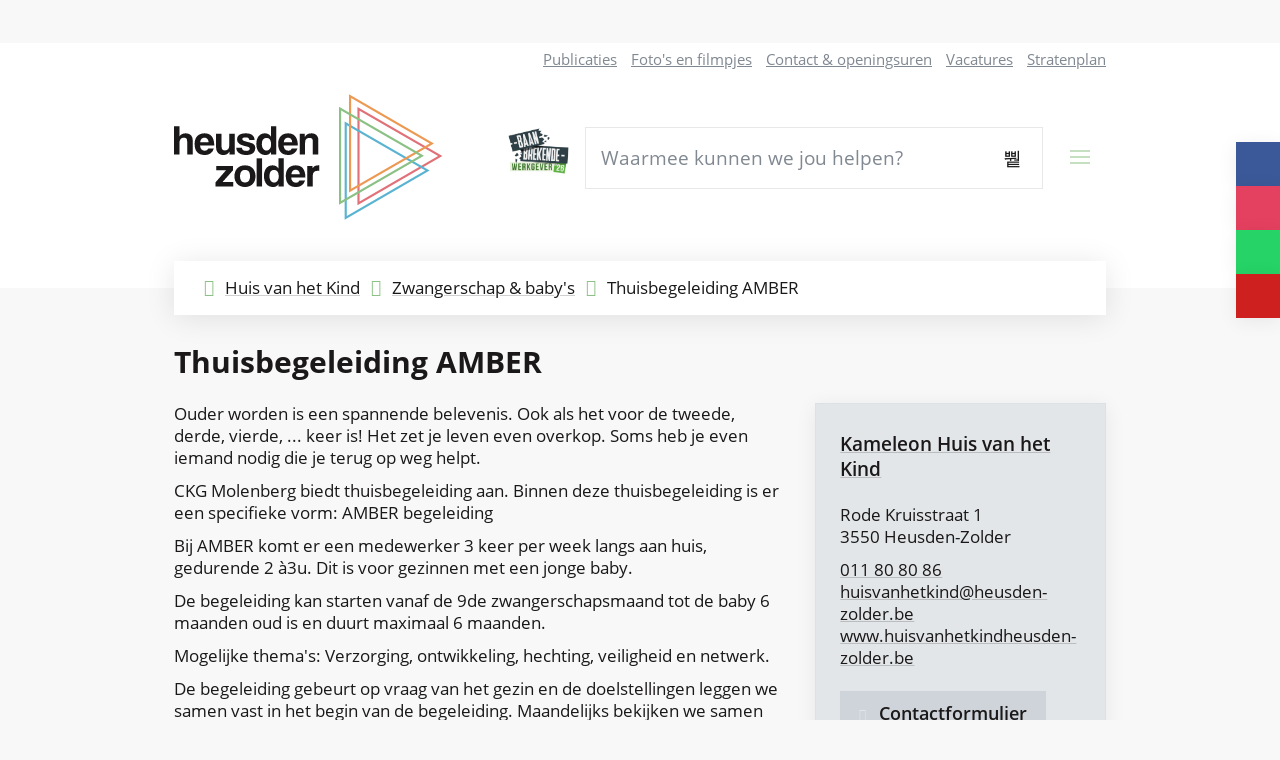

--- FILE ---
content_type: text/html; charset=utf-8
request_url: https://www.heusden-zolder.be/thuisbegeleiding-amber
body_size: 27440
content:
<!DOCTYPE html><html lang=nl-BE><head><meta charset=utf-8><meta name=HandheldFriendly content=True><meta name=MobileOptimized content=320><meta name=viewport content="width=device-width, initial-scale=1.0"><meta name=generator content="Icordis CMS by LCP nv (https://www.lcp.be)"><meta name=theme-color content=#8BC184><title>Thuisbegeleiding AMBER - Gemeente Heusden-Zolder</title><link rel=preconnect href=https://icons.icordis.be><link rel=preconnect href=https://fonts.icordis.be><link rel=stylesheet href=https://icons.icordis.be/css/boicon-hzweb.css media=screen><link id=skin-stylesheet rel=stylesheet media=screen href="/css/skin-website.css?v=18082025155244" data-sw="/css/skin-website-contrast.css?v=18082025155244" data-css=contrastskin><link rel=stylesheet href=/css/skin-print.css media=print><link rel=icon type=image/x-icon href=/images/skin/favicon.ico><link rel=icon type=image/png sizes=32x32 href=/images/skin/favicon-32x32.png><link rel=icon type=image/png sizes=16x16 href=/images/skin/favicon-16x16.png><link rel=apple-touch-icon sizes=180x180 href=/images/skin/apple-touch-icon.png><link rel=mask-icon href=/images/skin/safari-pinned-tab.svg color=#8BC184><link type=application/rss+xml rel=alternate title="Nieuws RSS" href=/nieuws/rss><link type=application/rss+xml rel=alternate title="Activiteiten RSS" href=/activiteiten/rss><link rel=canonical href=https://www.heusden-zolder.be/thuisbegeleiding-amber><link rel=manifest href=/site.webmanifest><meta name=description content="CKG Molenberg biedt thuisbegeleiding aan. Binnen deze thuisbegeleiding is er een specifieke vorm: AMBER begeleiding voor gezinnen met een jonge baby."><meta property=og:description content="CKG Molenberg biedt thuisbegeleiding aan. Binnen deze thuisbegeleiding is er een specifieke vorm: AMBER begeleiding voor gezinnen met een jonge baby."><meta property=og:site_name content="Gemeente Heusden-Zolder"><meta property=og:title content="Thuisbegeleiding AMBER"><meta property=og:url content=https://www.heusden-zolder.be/thuisbegeleiding-amber><meta property=og:type content=website><meta property=og:image content=https://www.heusden-zolder.be/images/skin/logo-og.png><meta name=twitter:card content=summary><meta property=twitter:title content="Thuisbegeleiding AMBER"><meta property=twitter:description content="CKG Molenberg biedt thuisbegeleiding aan. Binnen deze thuisbegeleiding is er een specifieke vorm: AMBER begeleiding voor gezinnen met een jonge baby."><link rel=stylesheet href=/global/css/layout/modules/burgerprofiel.css media=screen asp-append-version=true><script src=https://prod.widgets.burgerprofiel.vlaanderen.be/api/v1/node_modules/@govflanders/vl-widget-polyfill/dist/index.js></script><script src=https://prod.widgets.burgerprofiel.vlaanderen.be/api/v1/node_modules/@govflanders/vl-widget-client/dist/index.js></script></head><body id=body class=portal-0><script>var burgerprofielUAC =false;
                    var burgerprofielAPIUrl = 'https://prod.widgets.burgerprofiel.vlaanderen.be/api/v1/session/validate';</script><div class=widget-vlw-placeholder id=global-header-placeholder aria-hidden=true><div class=lds-ellipsis><div></div><div></div><div></div><div></div></div></div><script>var sessionding=null;
var wasAuthorized=false;
var loggedOutLocal=false;
vl.widget.client.bootstrap('https://prod.widgets.burgerprofiel.vlaanderen.be/api/v1/widget/9b596aaa-c806-4e4a-aa7c-253acedcbf1e')
	.then(function(widget) {
        var placeholder = document.getElementById('global-header-placeholder');
  	widget.setMountElement(placeholder);
    widget.mount().catch(console.error.bind(console))
    return widget;
  })
  .then(function (widget){
vl.widget.client.capture((widget) => { window.widget = widget});
widget.getExtension('citizen_profile').then((citizen_profile) => {
  var state =    citizen_profile.getSession().getState();
$('#profiellogout').on('click',function(e){
  var state2=citizen_profile.getSession().getState();
if(state2=='authenticated'){
e.preventDefault();
citizen_profile.getSession().logout();
loggedOutLocal=true;
}
});
  citizen_profile.addEventListener('session.update', (event) => {
      var state2=citizen_profile.getSession().getState(); // of event.getSource().getState();
      if(state2=='authenticated'){
wasAuthorized=true;
                        $('#my-profile-link2').removeClass('hidden');
                        $('#my-profile-link2').show();
                        }else if(state2=='unauthenticated'){
if(loggedOutLocal){
loggedOutLocal=false;
                       window.location='/sso/logout?returnurl=/';   
                        }
                        $('#my-profile-link2').addClass('hidden');
                        $('#my-profile-link2').hide();

                        }
                 });
                // authenticated
                // unauthenticated
                // recognized -> ACM sessie geen MBP sessie
});
  })
  .catch(console.error.bind(console));</script><div class=default-socials><ul class=list-social><li class=item-social><a class="icon-facebook external" target=_blank rel="noopener noreferrer" href="https://www.facebook.com/gemeenteheusdenzolder/" data-tooltip="Volg ons op Facebook"><span>Volg ons op Facebook</span></a></li><li class=item-social><a class="icon-instagram external" target=_blank rel="noopener noreferrer" href=https://www.instagram.com/gemeenteheusdenzolder data-tooltip="Volg ons op Instagram"><span>Volg ons op Instagram</span></a></li><li class=item-social><a class="icon-whatsapp external" target=_blank rel="noopener noreferrer" href="https://api.whatsapp.com/send?phone=320477964888" data-tooltip="Volg ons op api.whatsapp.com/send?phone=320477964888"><span>Volg ons op api.whatsapp.com/send?phone=320477964888</span></a></li><li class=item-social><a class="icon-youtube external" target=_blank rel="noopener noreferrer" href="https://www.youtube.com/channel/UCewBm5DFhyHu49s8a4fpHwQ/videos?view=0&amp;sort=dd&amp;shelf_id=0" data-tooltip="Volg ons op Youtube"><span>Volg ons op Youtube</span></a></li></ul></div><div id=outer-wrap><div id=inner-wrap class=has-hamburger><div id=skip-content class=skip><a href=#content-main class="btn-primary skip-navigation" data-scrollto=skip rel=nofollow> <span>Naar inhoud</span> </a></div><header class="header has-hamburger"><div class=header-main><div class=container><div class=header-brand><a href="/" class=brand data-tooltip="Terug naar startpagina"> <span class=brand-txt>Gemeente Heusden-Zolder</span> <img data-src=/images/skin/logo.svg alt="" class="lazyload logo-img"> </a></div><div class=header-right><div class=header-bbw><a href=https://www.heusden-zolder.be/werken-bij-heusden-zolder target=_blank> <img src=/images/bbw.png alt="baan brekende werkgever '25"> </a></div><div class=header-search><div class=search-top-overlay data-toggle=searchbtn></div><div id=search class=search-top role=search><form action=/zoeken method=GET name=searchForm id=searchForm class=search-form><div class="input-group search-group"><label for=txtkeyword><span class=sr-only>Waarmee kunnen we jou helpen?</span></label> <input type=text name=q class="form-control txt" id=txtkeyword data-tooltip="Waarmee kunnen we jou helpen?" autocomplete=off data-toggle-placeholder=1 placeholder="Waarmee kunnen we jou helpen?" data-placeholder-mobile=Zoeken><div id=bar-loading aria-hidden=true><ul class=loading-element><li class="loading-element1 loading-child"></li><li class="loading-element2 loading-child"></li><li class="loading-element3 loading-child"></li><li class="loading-element4 loading-child"></li><li class="loading-element5 loading-child"></li><li class="loading-element6 loading-child"></li><li class="loading-element7 loading-child"></li><li class="loading-element8 loading-child"></li><li class="loading-element9 loading-child"></li><li class="loading-element10 loading-child"></li><li class="loading-element11 loading-child"></li><li class="loading-element12 loading-child"></li></ul></div><span class=input-group-btn> <button type=submit class=btn-search id=btnSearch data-tooltip=Zoeken><span>Zoeken</span></button> </span></div></form><div id=suggestionsearch aria-live=polite></div></div><button data-toggle=searchbtn class=btn-toggle-close type=button aria-expanded=false data-tooltip=Sluiten> <span class=toggle-icon aria-hidden=true></span> <span class=toggle-txt>Sluiten</span> </button></div><div class=header-menu-wrapper><button data-toggle=offcanvas data-dismiss=modal class="navbar-toggle btn-menu" type=button aria-expanded=false> <span class=toggle-icon aria-hidden=true></span> <span class=toggle-txt>Menu</span> </button></div><div class=header-meta><ul class=nav-meta><li class=item data-id=16><a href=/publicaties> <span>Publicaties</span> </a></li><li class=item data-id=15><a href=/media> <span>Foto&#x27;s en filmpjes</span> </a></li><li class=item data-id=3><a href=/contact> <span>Contact &amp; openingsuren</span> </a></li><li class=item data-id=18><a href=https://www.heusden-zolder.be/vacatures target=_blank rel=noopener> <span>Vacatures</span> </a></li><li class=item data-id=19><a href="http://stratenplan.heusden-zolder.be/" target=_blank rel=noopener> <span>Stratenplan</span> </a></li></ul></div></div></div></div><div class=header-nav aria-label="Main menu" role=navigation><div class=header-nav-overlay data-toggle=offcanvas></div><nav class="navbar-default has-hamburger"><div class=navbar-container><div class=menu-header><span class=title aria-hidden=true><span>Menu</span></span> <button data-toggle=offcanvas class="navbar-toggle btn-menu-header" type=button aria-expanded=false> <span class=toggle-icon aria-hidden=true></span> <span class=toggle-txt>Menu sluiten</span> </button></div><div class=navbar-container-flex><div class="menu-wrapper left is-desktop"><div class=menu-container><ul class="nav-main check-hamburger" id=nav><li class="nav1 dropdown"><a href=/bestuur aria-expanded=false> <span>Lokaal bestuur</span> </a><div class=dropdown-wrapper><div class=dropdown-container><div class="dropdown-menu single-column"><div class=column-container><div class=column-nav><ul class=column-dropdown><li><a href=/beleid> <span>Beleid</span> </a></li><li><a href=/participatie-openbaarheid> <span>Participatie &amp; openbaarheid</span> </a></li><li><a href=/statistieken> <span>Heusden-Zolder in statistieken</span> </a></li><li><a href=/belastingen-retributies> <span>Belastingen &amp; retributies</span> </a></li><li><a href=/meldingen-klachten> <span>Meldingen &amp; klachten</span> </a></li><li><a href=/thema/detail/9/periodieke-publicaties> <span>Periodieke publicaties</span> </a></li><li><a href=/logo-en-huisstijl> <span>Logo en huisstijl</span> </a></li><li><a href=/studio-heusden-zolder> <span>Studio Heusden-Zolder</span> </a></li><li><a href=/whatsapp> <span>WhatsApp</span> </a></li></ul></div></div></div></div></div></li><li class="nav2 dropdown"><a href=/leven-wonen aria-expanded=false> <span>Leven &amp; Wonen</span> </a><div class=dropdown-wrapper><div class=dropdown-container><div class="dropdown-menu single-column"><div class=column-container><div class=column-nav><ul class=column-dropdown><li><a href=/afspraak> <span>Maak een afspraak</span> </a></li><li><a href=/burgerzaken> <span>Burgerzaken</span> </a></li><li><a href=/wonen-bouwen> <span>Wonen &amp; Bouwen</span> </a></li><li><a href=/afval-recyclage> <span>Afval &amp; Recyclage</span> </a></li><li><a href=/samen-leven> <span>Samen leven</span> </a></li><li><a href=/faire-duurzame-gemeente> <span>Faire &amp; duurzame gemeente</span> </a></li><li><a href=/beleeftuin> <span>Beleeftuin</span> </a></li><li><a href=/producten/detail/1280/bewegen-op-verwijzing> <span>Bewegen op Verwijzing</span> </a></li><li><a href=/digibank> <span>Digibank</span> </a></li><li><a href=/onderwijs> <span>Onderwijs &amp; opleiding</span> </a></li></ul></div></div></div></div></div></li><li class="nav3 dropdown"><a href=/mobiliteit-omgeving aria-expanded=false> <span>Mobiliteit &amp; Omgeving</span> </a><div class=dropdown-wrapper><div class=dropdown-container><div class="dropdown-menu single-column"><div class=column-container><div class=column-nav><ul class=column-dropdown><li><a href=/dierenwelzijn> <span>Dierenwelzijn</span> </a></li><li><a href=/hinder-overlast> <span>Hinder &amp; overlast</span> </a></li><li><a href=/mobiliteit-parkeren> <span>Mobiliteit &amp; Parkeren</span> </a></li><li><a href=/natuur-klimaat> <span>Natuur &amp; Klimaat</span> </a></li><li><a href=/openbare-werken> <span>Openbare werken</span> </a></li><li><a href=/veiligheid-preventie> <span>Veiligheid &amp; Preventie</span> </a></li><li><a href=/vergunningen-attesten> <span>Vergunningen &amp; attesten</span> </a></li><li><a href="https://stratenplan.heusden-zolder.be/?cid=260&amp;laagid=2,3" target=_blank rel=noopener> <span>Werken in je buurt</span> </a></li><li><a href=/plannen-projecten> <span>Plannen &amp; Projecten</span> </a></li></ul></div></div></div></div></div></li><li class="nav4 dropdown"><a href=/ontspannen-organiseren aria-expanded=false> <span>Ontspannen &amp; Organiseren</span> </a><div class=dropdown-wrapper><div class=dropdown-container><div class="dropdown-menu single-column"><div class=column-container><div class=column-nav><ul class=column-dropdown><li><a href=/sport> <span>Sport</span> </a></li><li><a href=/jeugd> <span>Jeugd</span> </a></li><li><a href=/senioren> <span>Senioren</span> </a></li><li><a href="https://www.aap-nel.be/" target=_blank rel=noopener> <span>AAP &amp; NEL</span> </a></li><li><a href=https://heusden-zolder.bibliotheek.be target=_blank rel=noopener> <span>Bibliotheek</span> </a></li><li><a href=/cultuur-erfgoed> <span>Cultuur &amp; Erfgoed</span> </a></li><li><a href=/evenementenloket> <span>Evenementenloket</span> </a></li><li><a href=/mijnmarkt> <span>MijnMarkt</span> </a></li><li><a href="https://www.visitheusden-zolder.be/" target=_blank rel=noopener> <span>Visit Heusden-Zolder</span> </a></li><li><a href=/cadeaubon> <span>Digitale cadeaubon</span> </a></li></ul></div></div></div></div></div></li><li class="nav5 dropdown"><a href=/ondernemen aria-expanded=false> <span>Ondernemen</span> </a><div class=dropdown-wrapper><div class=dropdown-container><div class="dropdown-menu single-column"><div class=column-container><div class=column-nav><ul class=column-dropdown><li><a href=/ambulante-handel> <span>Ambulante handel</span> </a></li><li><a href=/detailhandel> <span>Detailhandel</span> </a></li><li><a href=/horeca> <span>Horeca</span> </a></li><li><a href=/industrie> <span>Industrie</span> </a></li><li><a href=/markten> <span>Markten</span> </a></li><li><a href=/starten-met-ondernemen> <span>Starten met ondernemen</span> </a></li><li><a href=/taxidienst> <span>Taxidienst</span> </a></li><li><a href=/werk-en-sociale-economie> <span>Werk en sociale economie</span> </a></li><li><a href=/word-lokale-leverancier> <span>Word Lokale Leverancier</span> </a></li></ul></div></div></div></div></div></li><li class="nav6 dropdown"><a href=/huisvanhetkind aria-expanded=false> <span>Huis van het Kind</span> </a><div class=dropdown-wrapper><div class=dropdown-container><div class="dropdown-menu single-column"><div class=column-container><div class=column-nav><ul class=column-dropdown><li><a href=/kinderopvang> <span>Kinderopvang</span> </a></li><li><a href=/opvoeden-ontmoeten> <span>Opvoeden &amp; ontmoeten</span> </a></li><li><a href=/rechten-voordelen> <span>Rechten &amp; voordelen</span> </a></li><li><a href=/taal-vrije-tijd> <span>Taal &amp; vrije tijd</span> </a></li><li><a href=/tieners> <span>Tieners</span> </a></li><li><a href=/zwangerschap-babys> <span>Zwangerschap &amp; baby&#x27;s</span> </a></li><li><a href=/partner-huis-van-het-kind> <span>Voor onze partners</span> </a></li><li><a href=/folders-en-brochures> <span>Folders en brochures</span> </a></li><li><a href=https://www.heusden-zolder.be/onderwijs target=_blank rel=noopener> <span>Onderwijs</span> </a></li><li><a href=/opgroeipunt> <span>Opgroeipunt</span> </a></li><li><a href=/sterrenkindjes> <span>Sterrenkindjes</span> </a></li></ul></div></div></div></div></div></li><li class="nav7 dropdown"><a href=/sociaal-huis aria-expanded=false> <span>Sociaal Huis</span> </a><div class=dropdown-wrapper><div class=dropdown-container><div class="dropdown-menu single-column"><div class=column-container><div class=column-nav><ul class=column-dropdown><li><a href=/administratieve-emotionele-steun> <span>Administratieve &amp; emotionele steun</span> </a></li><li><a href=/begeleiding-naar-een-job> <span>Begeleiding naar een job</span> </a></li><li><a href=/begeleiding-naar-een-woonst> <span>Begeleiding naar een woonst of instelling</span> </a></li><li><a href=/betaalbare-energie> <span>Betaalbare energie</span> </a></li><li><a href=/gecoordineerde-hulp> <span>Geco&#xF6;rdineerde hulp</span> </a></li><li><a href=/groepswerkingen> <span>Groepswerkingen</span> </a></li><li><a href=/sociaal-huis-financien> <span>Inkomen, schulden &amp; tussenkomsten</span> </a></li><li><a href=/miriam> <span>MIRIAM</span> </a></li><li><a href=/opvang-asielzoekers> <span>Opvang asielzoekers</span> </a></li><li><a href=/partners-van-het-sociaal-huis> <span>Partners van het Sociaal Huis</span> </a></li><li><a href=/rechtenverkenner> <span>Rechtenverkenner</span> </a></li><li><a href=/thuiszorg> <span>Thuis-, woon- en dagzorg</span> </a></li><li><a href=/vrijwilligerswerk> <span>Vrijwilligerswerk</span> </a></li><li><a href=/zonnekind> <span>Zonnekind</span> </a></li></ul></div></div></div></div></div></li><li class=nav8><a href=https://samen.heusden-zolder.be target=_blank rel=noopener> <span>Samen Heusden-Zolder</span> </a></li><li class="nav9 dropdown"><a href=/werken-bij-heusden-zolder aria-expanded=false> <span>Werken bij Heusden-Zolder</span> </a><div class=dropdown-wrapper><div class=dropdown-container><div class="dropdown-menu single-column"><div class=column-container><div class=column-nav><ul class=column-dropdown><li><a href=/baanbrekende-werkgever> <span>Baanbrekende werkgever</span> </a></li><li><a href=/vacatures> <span>Vacatures</span> </a></li><li><a href=/spontaan-solliciteren> <span>Spontaan solliciteren</span> </a></li><li><a href=/organisatiewaarden> <span>Organisatiewaarden</span> </a></li><li><a href=/waarom-heusden-zolder> <span>Waarom Heusden-Zolder?</span> </a></li><li><a href=/arbeidsvoorwaarden-loonschalen> <span>Arbeidsvoorwaarden &amp; loonschalen</span> </a></li></ul></div></div></div></div></div></li></ul></div></div></div></div></nav></div></header><main id=wrapper class=page-container-wrapper><div class="visible-print sr_skip"><img alt="" src=/images/skin/logo.png></div><nav aria-label=breadcrumb class="breadcrumb-wrapper rs_skip"><div class=container><div class="breadcrumb-bg fade-navs"><button data-scroll=breadcrumbscrollleft data-tooltip="scroll naar links" aria-hidden=true class="btn-scroll next icon-angle-right"> <span class=sr_skip>scroll naar links</span> </button> <button data-scroll=breadcrumbscrollright data-tooltip="scroll naar rechts" aria-hidden=true class="btn-scroll prev icon-angle-left"> <span class=sr_skip>scroll naar rechts</span> </button><ol class="breadcrumb rs_skip" itemscope itemtype=http://schema.org/BreadcrumbList><li class=breadcrumb-home itemprop=itemListElement itemscope itemtype=http://schema.org/ListItem><a itemprop=item href="/" class=iconcustom-home> <span itemprop=name>Startpagina</span><meta itemprop=position content=1></a></li><li class=breadcrumb-item itemprop=itemListElement itemscope itemtype=http://schema.org/ListItem><a href=https://www.heusden-zolder.be/huisvanhetkind itemprop=item> <span itemprop=name class=aCrumb>Huis van het Kind</span><meta itemprop=position content=2></a></li><li class=breadcrumb-item itemprop=itemListElement itemscope itemtype=http://schema.org/ListItem><a href=https://www.heusden-zolder.be/zwangerschap-babys itemprop=item> <span itemprop=name class=aCrumb>Zwangerschap &amp; baby&#x27;s</span><meta itemprop=position content=3></a></li><li class="breadcrumb-item active" itemprop=itemListElement itemscope itemtype=http://schema.org/ListItem><span class=aCrumb itemprop=name>Thuisbegeleiding AMBER</span><meta itemprop=position content=4></li></ol></div></div></nav><div class=heading-wrapper><div class=container><h1 class=page-heading><span>Thuisbegeleiding AMBER</span></h1></div></div><div id=content-main class=page-inner><div class=container><section class=products-detail><div class=container-wrapper><div class="page-container page-column"><div class=page-content><div class=info><p>Ouder worden is een spannende belevenis. Ook als het voor de tweede, derde, vierde, ... keer is! Het zet je leven even overkop. Soms heb je even iemand nodig die je terug op weg helpt.</p><p>CKG Molenberg biedt thuisbegeleiding aan. Binnen deze thuisbegeleiding is er een specifieke vorm: AMBER begeleiding</p><p>Bij AMBER komt er een medewerker 3 keer per week langs aan huis, gedurende 2 à3u. Dit is voor gezinnen met een jonge baby.</p><p>De begeleiding kan starten vanaf de 9de zwangerschapsmaand tot de baby 6 maanden oud is en duurt maximaal 6 maanden.</p><p>Mogelijke thema's: Verzorging, ontwikkeling, hechting, veiligheid en netwerk.</p><p>De begeleiding gebeurt op vraag van het gezin en de doelstellingen leggen we samen vast in het begin van de begeleiding. Maandelijks bekijken we samen waar we verder aan kunnen werken. De Amberbegeiding vraagt een grote motivatie van ouders om aan hun vragen te werken.</p></div></div><div class=side-bar><div class="box box-contact notranslate" translate=no><h2 class="box-title sr-only"><span>Contact</span></h2><div class="box-block box-contact-block"><div class=box-contact-block-row><div class=contact-content contentid=17><div class=contact-content-row><div class=contact-info-container><div class=contact-box-title-wrapper><h3 class=box-subtitle><a href=/huis-van-het-kind-kameleon class=box-subtitle-link><span> Kameleon Huis van het Kind</span></a></h3></div><dl class=contact-info><dt class=lbl-address><span>Adres</span></dt><dd class=txt-address><span class=txt-streetnr>Rode Kruisstraat 1</span> <span class=txt-postal><span class=sr-only>, </span>3550</span> <span class=txt-city>Heusden-Zolder</span></dd><dd class=contact-extra-info><span class=txt-phone><span data-label=Tel.><a rel="noopener noreferrer" href=tel:011808086 class=phone><span>011 80 80 86</span></a></span></span> <span class=txt-email><a rel="noopener noreferrer" target=_blank href=mailto:%68%75%69%73%76%61%6e%68%65%74%6b%69%6e%64%40%68%65%75%73%64%65%6e%2d%7a%6f%6c%64%65%72%2e%62%65 class=mail><span>&#104;&#117;&#105;&#115;&#118;&#097;&#110;&#104;&#101;&#116;&#107;&#105;&#110;&#100;<span>&#064;</span>&#104;&#101;&#117;&#115;&#100;&#101;&#110;&#045;&#122;&#111;&#108;&#100;&#101;&#114;&#046;&#098;&#101;</span></a></span></dd><dt class=lbl-website><span>Website</span></dt><dd class=txt-website><a target=_blank rel="noopener noreferrer" href=http://www.huisvanhetkindheusden-zolder.be class=external><span>www.huisvanhetkindheusden-zolder.be</span></a></dd></dl><div class=op-afspraak><a class="btn-cta btn-default btn-icon-hz external" target=_blank rel="noopener noreferrer" href=https://www.heusden-zolder.be/contactformulier-huis-van-het-kind><span>Contactformulier</span></a></div><div class=contact-social><ul class=list-social><li class=item-social><a class="icon-facebook external" target=_blank rel="noopener noreferrer" href=https://www.facebook.com/huisvanhetkind.heusdenzolder data-tooltip="Facebook Kameleon Huis van het Kind"><span>Facebook Kameleon Huis van het Kind</span></a></li></ul></div></div><div class=contact-hours-container><div class=hours-info><div class=hours-tomorrow><div class=hours-block><span class=box-subtitle><span>Morgen</span></span><div class=txt-hours><div class=normal-hours><span class=txt-open>open van</span> <span class=hour-part><span class=txt-from>13:00</span><span class=txt-time-divider>&nbsp;tot&nbsp;</span><span class=txt-to>16:30</span></span></div></div></div></div><div class="info contact-hourinfo partial-contact-hourinfo"><p>Wil je zonder afspraak langskomen voor advies, informatie of ondersteuning rond opvoeden en opgroeien? Dat kan tijdens deze openingsuren. Buiten deze uren blijven we bereikbaar via telefoon, e-mail en kan je een afspraak maken. Natuurlijk blijft onze website ook beschikbaar voor informatie en vragen.</p></div></div><div class="info contact-info-extra"><span>Deze contactgegevens en openingsuren gelden enkel voor het onthaal van Kameleon - Huis van het Kind. Mogelijk komen ze niet overeen met die van de verschillende diensten binnen het gebouw.</span></div><div class=contact-more-btn><a class="btn-secondary btn-more-hours btn-icon-hz" href=/huis-van-het-kind-kameleon><span>Alle openingsuren<span class=sr-only>&nbsp;Kameleon Huis van het Kind</span> </span></a></div></div></div></div></div><script type=application/ld+json>{"context":"http://schema.org","type":"PostalAddress","addressLocality":"Heusden-Zolder","postalCode":"3550","streetAddress":"Rode Kruisstraat 1"}</script></div></div></div></div></div></section></div></div></main><footer id=footer class=footer><div class=footer-bottom><div class=container><div class=footer-inner><div class=footer-contact><div class="box box-contact box-footer-contact notranslate" translate=no><h2 class="box-title sr-only"><span>Contact</span></h2><div class="box-block box-contact-block"><div class=box-contact-block-row><div class=contact-content contentid=1><div class=contact-content-row><div class=contact-info-container><div class=contact-box-title-wrapper><h3 class=box-subtitle><a href=/contact-lokaal-bestuur class=box-subtitle-link><span> Lokaal bestuur</span></a></h3><div class=txt-hours-status><span class="hours-status-box open" data-refresh-open-status=1 data-hourid=3><span>Nu open</span></span></div></div><dl class=contact-info><dt class=lbl-address><span>Adres</span></dt><dd class=txt-address><span class=txt-streetnr>Heldenplein 1</span> <span class=txt-postal><span class=sr-only>, </span>3550</span> <span class=txt-city>Heusden-Zolder</span></dd><dd class=contact-extra-info><span class=txt-phone><span data-label=Tel.><a rel="noopener noreferrer" href=tel:011808080 class=phone><span>011 80 80 80</span></a></span></span> <span class=txt-email><a rel="noopener noreferrer" target=_blank href=mailto:%69%6e%66%6f%40%68%65%75%73%64%65%6e%2d%7a%6f%6c%64%65%72%2e%62%65 class=mail><span>&#105;&#110;&#102;&#111;<span>&#064;</span>&#104;&#101;&#117;&#115;&#100;&#101;&#110;&#045;&#122;&#111;&#108;&#100;&#101;&#114;&#046;&#098;&#101;</span></a></span></dd></dl></div><div class=contact-hours-container><div class=hours-info><div class=hours-today><div class=hours-block><span class=box-subtitle><span>Vandaag</span></span><div class=txt-hours><div class=normal-hours><span class=txt-open>open van</span> <span class=hour-part><span class=txt-from>08:30</span><span class=txt-time-divider>&nbsp;tot&nbsp;</span><span class=txt-to>11:30</span></span></div></div></div></div></div><div class=contact-more-btn><a class="btn-secondary btn-more-hours btn-icon-hz" href=/contact-lokaal-bestuur><span>Alle openingsuren<span class=sr-only>&nbsp;Lokaal bestuur</span> </span></a></div></div></div></div></div><script type=application/ld+json>{"context":"http://schema.org","type":"PostalAddress","addressLocality":"Heusden-Zolder","postalCode":"3550","streetAddress":"Heldenplein 1"}</script></div></div></div><div class=footer-copy><div class=footer-copy-left><div class=footer-copy-left-content>&copy; Gemeente Heusden-Zolder</div><ul class=footer-list><li class=footer-list-item data-id=17><a href=/proclaimer> <span>Proclaimer</span> </a></li><li class=footer-list-item data-id=12><a href=/privacybeleid> <span>Privacybeleid</span> </a></li><li class=footer-list-item data-id=6><a href=/cookies> <span>Cookiebeleid</span> </a></li><li class=footer-list-item data-id=14><a href=/toegankelijkheid> <span>Toegankelijkheid</span> </a></li><li class=footer-list-item data-id=5><a href=/sitemap> <span>Sitemap</span> </a></li></ul><a data-tooltip="web design, development en cms door LCP" rel=noopener target=_blank href="https://www.lcp.be/" class=lcplink> <span>lcp.nv 2026 &copy; </span> </a></div></div></div></div></div></footer><div class="toppos sr_skip"><div id=totop><a rel=nofollow href=#skip-content data-tooltip="Naar top" data-scrollto=totop class="icon-totop btn-totop"><span>Naar top</span></a></div></div></div></div><script src=https://hzweb.icordis.be/js/jquery/jquery-3.6.0.js></script><script src="/js/minified/site.min.js?v=NkhNyh6vqyu7kTw29avqcTluh1YP9w5D3DHbAKe51gA"></script><script async src="/js/minified/lazysize.min.js?v=lASbjmjOd9fUcZPjzsy-VOiEUU96ZgBHRtPwcQlIiI4"></script></body></html>

--- FILE ---
content_type: text/css
request_url: https://www.heusden-zolder.be/css/skin-website.css?v=18082025155244
body_size: 432305
content:
.border{border:1px solid #E8E8E8}.border-bottom-none{border-bottom:0}.border-top{border-top:1px solid #E8E8E8}.border-bottom{border-bottom:1px solid #E8E8E8}.border-dotted{border-style:dotted}.no-border{border:0}.no-padding{padding:0}.no-margin{margin:0}.no-border-radius{-webkit-border-radius:0;-moz-border-radius:0;border-radius:0}.no-background{background:transparent}.br-50{-webkit-border-radius:50%;-moz-border-radius:50%;border-radius:50%}.br-100,.circle{-webkit-border-radius:100%;-moz-border-radius:100%;border-radius:100%}.full-width{width:100%}.lazycolor{zoom:1;filter:alpha(opacity=80);-webkit-opacity:0.8;-moz-opacity:0.8;opacity:0.8;background:linear-gradient(135deg, #d3dfe8 30%, #fff 38%, #4E0D20 41%, #4E0D20 50%, #4E0D20 50%, #fff 51%, #d3dfe8 57%, #d3dfe8 80%, #d3dfe8 80%);background-size:1200% 1200%;-webkit-animation:AnimationName 2s ease infinite reverse;-moz-animation:AnimationName 2s ease infinite reverse;animation:AnimationName 2s ease infinite reverse}@-webkit-keyframes AnimationName{0%{background-position:0 92%}50%{background-position:100% 9%}100%{background-position:0 92%}}@-moz-keyframes AnimationName{0%{background-position:0 92%}50%{background-position:100% 9%}100%{background-position:0 92%}}@keyframes AnimationName{0%{background-position:0 92%}100%{background-position:100% 9%}}.shadow-none{-webkit-box-shadow:none;box-shadow:none}@media (max-width:543px){.hidden-tiny{display:none !important}}/*! normalize.css v3.0.3 | MIT License | github.com/necolas/normalize.css */html{font-family:sans-serif;-ms-text-size-adjust:100%;-webkit-text-size-adjust:100%}body{margin:0}article,aside,details,figcaption,figure,footer,header,hgroup,main,menu,nav,section,summary{display:block}audio,canvas,progress,video{display:inline-block;vertical-align:baseline}audio:not([controls]){display:none;height:0}[hidden],template{display:none}a{background-color:transparent}a:active,a:hover{outline:0}abbr[title]{border-bottom:1px dotted}b,strong{font-weight:bold}dfn{font-style:italic}h1{font-size:2em;margin:.67em 0}mark{background:#ff0;color:#000}small{font-size:80%}sub,sup{font-size:75%;line-height:0;position:relative;vertical-align:baseline}sup{top:-0.5em}sub{bottom:-0.25em}img{border:0}svg:not(:root){overflow:hidden}figure{margin:1em 40px}hr{box-sizing:content-box;height:0}pre{overflow:auto}code,kbd,pre,samp{font-family:monospace,monospace;font-size:1em}button,input,optgroup,select,textarea{color:inherit;font:inherit;margin:0}button{overflow:visible}button,select{text-transform:none}button,html input[type="button"],input[type="reset"],input[type="submit"]{-webkit-appearance:button;cursor:pointer}button[disabled],html input[disabled]{cursor:default}button::-moz-focus-inner,input::-moz-focus-inner{border:0;padding:0}input{line-height:normal}input[type="checkbox"],input[type="radio"]{box-sizing:border-box;padding:0}input[type="number"]::-webkit-inner-spin-button,input[type="number"]::-webkit-outer-spin-button{height:auto}input[type=text]{-webkit-appearance:none;-moz-appearance:none;appearance:none}input[type="search"]{-webkit-appearance:textfield;box-sizing:content-box}input[type="search"]::-webkit-search-cancel-button,input[type="search"]::-webkit-search-decoration{-webkit-appearance:none}fieldset{border:1px solid #c0c0c0;margin:0 2px;padding:.35em .625em .75em}legend{border:0;padding:0}textarea{overflow:auto}optgroup{font-weight:bold}table{border-collapse:collapse;border-spacing:0}td,th{padding:0}@media screen and (prefers-reduced-motion:reduce),(update:slow){*,*:before,*:after{-webkit-animation:none !important;-o-animation:none !important;animation:none !important;-webkit-transition:none !important;-moz-transition:none !important;-o-transition:none !important;transition:none !important;scroll-behavior:auto !important}}@font-face{font-family:'Open Sans';font-display:'swap';font-style:normal;font-weight:300;src:url('https://fonts.icordis.be/fonts/open-sans-300.eot') format('embedded-opentype');src:local('Open Sans Light'),local('OpenSans-Light'),url('https://fonts.icordis.be/fonts/open-sans-300.eot') format('embedded-opentype'),url('https://fonts.icordis.be/fonts/open-sans-300.woff') format('woff'),url('https://fonts.icordis.be/fonts/open-sans-300.woff2') format('woff2'),url('https://fonts.icordis.be/fonts/open-sans-300.svg') format('svg'),url('https://fonts.icordis.be/fonts/open-sans-300.ttf') format('truetype')}@font-face{font-family:'Open Sans';font-display:'swap';font-style:italic;font-weight:400;src:url('https://fonts.icordis.be/fonts/open-sans-italic.eot') format('embedded-opentype');src:local('Open Sans Italic'),local('OpenSans-Italic'),url('https://fonts.icordis.be/fonts/open-sans-italic.eot') format('embedded-opentype'),url('https://fonts.icordis.be/fonts/open-sans-italic.woff') format('woff'),url('https://fonts.icordis.be/fonts/open-sans-italic.woff2') format('woff2'),url('https://fonts.icordis.be/fonts/open-sans-italic.svg') format('svg'),url('https://fonts.icordis.be/fonts/open-sans-italic.ttf') format('truetype')}@font-face{font-family:'Open Sans';font-display:'swap';font-style:normal;font-weight:400;src:url('https://fonts.icordis.be/fonts/open-sans-regular.eot') format('embedded-opentype');src:local('Open Sans Regular'),local('OpenSans-Regular'),url('https://fonts.icordis.be/fonts/open-sans-regular.eot') format('embedded-opentype'),url('https://fonts.icordis.be/fonts/open-sans-regular.woff') format('woff'),url('https://fonts.icordis.be/fonts/open-sans-regular.woff2') format('woff2'),url('https://fonts.icordis.be/fonts/open-sans-regular.svg') format('svg'),url('https://fonts.icordis.be/fonts/open-sans-regular.ttf') format('truetype')}@font-face{font-family:'Open Sans';font-display:'swap';font-style:normal;font-weight:600;src:url('https://fonts.icordis.be/fonts/open-sans-600.eot') format('embedded-opentype');src:local('Open Sans SemiBold'),local('OpenSans-SemiBold'),url('https://fonts.icordis.be/fonts/open-sans-600.eot') format('embedded-opentype'),url('https://fonts.icordis.be/fonts/open-sans-600.woff') format('woff'),url('https://fonts.icordis.be/fonts/open-sans-600.woff2') format('woff2'),url('https://fonts.icordis.be/fonts/open-sans-600.svg') format('svg'),url('https://fonts.icordis.be/fonts/open-sans-600.ttf') format('truetype')}@font-face{font-family:'Open Sans';font-display:'swap';font-style:normal;font-weight:700;src:url('https://fonts.icordis.be/fonts/open-sans-700.eot') format('embedded-opentype');src:local('Open Sans Bold'),local('OpenSans-Bold'),url('https://fonts.icordis.be/fonts/open-sans-700.eot') format('embedded-opentype'),url('https://fonts.icordis.be/fonts/open-sans-700.woff') format('woff'),url('https://fonts.icordis.be/fonts/open-sans-700.woff2') format('woff2'),url('https://fonts.icordis.be/fonts/open-sans-700.svg') format('svg'),url('https://fonts.icordis.be/fonts/open-sans-700.ttf') format('truetype')}*,*:before,*:after{-webkit-box-sizing:inherit;-moz-box-sizing:inherit;box-sizing:inherit}html,body{height:100%}html{-webkit-box-sizing:border-box;-moz-box-sizing:border-box;box-sizing:border-box;-webkit-tap-highlight-color:rgba(0,0,0,0)}html.no-scroll{overflow:hidden;position:relative}body{-webkit-font-smoothing:antialiased;-moz-osx-font-smoothing:grayscale;color:#1A1818;font-family:'Open Sans',Arial,Helvetica,"Helvetica Neue",sans-serif;font-weight:400;font-size:17px;line-height:22px;background-color:#F8F8F8}body.animate a,body.animate button{-webkit-transition:all 0.25s ease;-moz-transition:all 0.25s ease;-o-transition:all 0.25s ease;transition:all 0.25s ease;-webkit-transition-property:background-color, color, border-color;-moz-transition-property:background-color, color, border-color;-o-transition-property:background-color, color, border-color;transition-property:background-color, color, border-color}body.error #outer-wrap,body.error #inner-wrap,body.error .page-container-wrapper,body.error .page-inner{height:100%;background-color:#1A1818}body.error #outer-wrap .btn-back,body.error #inner-wrap .btn-back,body.error .page-container-wrapper .btn-back,body.error .page-inner .btn-back{color:#ffffff;-webkit-border-radius:0;-moz-border-radius:0;border-radius:0;padding-left:0;padding-right:0;white-space:normal;text-align:left}body.error #outer-wrap .btn-back,body.error #inner-wrap .btn-back,body.error .page-container-wrapper .btn-back,body.error .page-inner .btn-back,body.error #outer-wrap .btn-back:active,body.error #inner-wrap .btn-back:active,body.error .page-container-wrapper .btn-back:active,body.error .page-inner .btn-back:active,body.error #outer-wrap .btn-back.active,body.error #inner-wrap .btn-back.active,body.error .page-container-wrapper .btn-back.active,body.error .page-inner .btn-back.active,body.error #outer-wrap .btn-back[disabled],body.error #inner-wrap .btn-back[disabled],body.error .page-container-wrapper .btn-back[disabled],body.error .page-inner .btn-back[disabled],fieldset[disabled] body.error #outer-wrap .btn-back,fieldset[disabled] body.error #inner-wrap .btn-back,fieldset[disabled] body.error .page-container-wrapper .btn-back,fieldset[disabled] body.error .page-inner .btn-back{background-color:transparent;-webkit-box-shadow:none;box-shadow:none}body.error #outer-wrap .btn-back,body.error #inner-wrap .btn-back,body.error .page-container-wrapper .btn-back,body.error .page-inner .btn-back,body.error #outer-wrap .btn-back:hover,body.error #inner-wrap .btn-back:hover,body.error .page-container-wrapper .btn-back:hover,body.error .page-inner .btn-back:hover,body.error #outer-wrap .btn-back:focus,body.error #inner-wrap .btn-back:focus,body.error .page-container-wrapper .btn-back:focus,body.error .page-inner .btn-back:focus,body.error #outer-wrap .btn-back:active,body.error #inner-wrap .btn-back:active,body.error .page-container-wrapper .btn-back:active,body.error .page-inner .btn-back:active{border-color:transparent}body.error #outer-wrap .btn-back:hover,body.error #inner-wrap .btn-back:hover,body.error .page-container-wrapper .btn-back:hover,body.error .page-inner .btn-back:hover,body.error #outer-wrap .btn-back:focus,body.error #inner-wrap .btn-back:focus,body.error .page-container-wrapper .btn-back:focus,body.error .page-inner .btn-back:focus{color:#fff;text-decoration:underline;background-color:transparent}body.error #outer-wrap .btn-back[disabled]:hover,body.error #inner-wrap .btn-back[disabled]:hover,body.error .page-container-wrapper .btn-back[disabled]:hover,body.error .page-inner .btn-back[disabled]:hover,fieldset[disabled] body.error #outer-wrap .btn-back:hover,fieldset[disabled] body.error #inner-wrap .btn-back:hover,fieldset[disabled] body.error .page-container-wrapper .btn-back:hover,fieldset[disabled] body.error .page-inner .btn-back:hover,body.error #outer-wrap .btn-back[disabled]:focus,body.error #inner-wrap .btn-back[disabled]:focus,body.error .page-container-wrapper .btn-back[disabled]:focus,body.error .page-inner .btn-back[disabled]:focus,fieldset[disabled] body.error #outer-wrap .btn-back:focus,fieldset[disabled] body.error #inner-wrap .btn-back:focus,fieldset[disabled] body.error .page-container-wrapper .btn-back:focus,fieldset[disabled] body.error .page-inner .btn-back:focus{color:#E8E8E8;text-decoration:none}body:not(.has-headerbanner) .header-main{padding-bottom:62px}@media (min-width:768px){body:not(.has-headerbanner) .header-nav,body:not(.has-headerbanner) .header-nav-overlay{margin-top:-27px}}input,button,select,textarea{font-family:inherit;font-size:inherit;line-height:inherit}a{color:#1A1818;text-decoration:none}a:hover,a:focus{color:#000;text-decoration:underline}a:focus{outline:none !important}a:focus-visible{outline:thin dotted #5E9ED6 !important;outline-width:2px !important;outline-offset:-2px !important}figure{margin:0}img{vertical-align:middle}hr{margin-top:22px;margin-bottom:22px;border:0;border-top:1px solid #E8E8E8}hr.mini{width:5%;margin:0 auto;border-width:4px}[role="button"]{cursor:pointer}#outer-wrap{position:relative;overflow:hidden}#inner-wrap{position:relative;background-color:transparent}#inner-wrap.has-hamburger .navbar-toggle.btn-menu{display:inline-block}#inner-wrap.has-hamburger .navbar-container{margin-right:auto;margin-left:auto;padding-left:15px;padding-right:15px}@media (max-width:767px){#inner-wrap.has-hamburger .navbar-container{padding-left:0;padding-right:0}}#inner-wrap.has-hamburger .navbar-container:before,#inner-wrap.has-hamburger .navbar-container:after{content:" ";display:table}#inner-wrap.has-hamburger .navbar-container:after{clear:both}#inner-wrap.has-hamburger .navbar-container:before,#inner-wrap.has-hamburger .navbar-container:after{content:" ";display:table}#inner-wrap.has-hamburger .navbar-container:after{clear:both}@media (min-width:768px){#inner-wrap.has-hamburger .navbar-container{width:738px}}@media (min-width:992px){#inner-wrap.has-hamburger .navbar-container{width:962px}}@media (min-width:1300px){#inner-wrap.has-hamburger .navbar-container{width:1270px}}#inner-wrap.has-hamburger .navbar-container .navbar-container-flex{width:100%}#inner-wrap.has-hamburger .navbar-container .navbar-container-flex>div.header-meta{padding-top:25px;padding-bottom:25px;padding-left:20px;padding-right:20px}#inner-wrap.has-hamburger .navbar-container .navbar-container-flex>div.header-meta .nav-meta{padding:0}#inner-wrap.has-hamburger .navbar-container .navbar-container-flex>div.header-meta .nav-meta li{width:100%}#inner-wrap.has-hamburger .navbar-container .navbar-container-flex>div.header-meta .nav-meta li:before{display:none !important}#inner-wrap.has-hamburger .navbar-container .navbar-container-flex>div.header-meta .nav-meta li a{padding-top:0;padding-bottom:0;padding-left:0;padding-right:0;font-size:17px;line-height:22px;text-decoration:underline !important;font-family:'Open Sans',Arial,Helvetica,"Helvetica Neue",sans-serif;font-weight:400;color:#1A1818}#inner-wrap.has-hamburger .navbar-container .navbar-container-flex>div.header-meta .nav-meta li a:hover,#inner-wrap.has-hamburger .navbar-container .navbar-container-flex>div.header-meta .nav-meta li a:focus{background-color:transparent;color:#000}#inner-wrap.has-hamburger .navbar-container .navbar-container-flex>div.header-meta .nav-meta li+li{margin-top:10px}#inner-wrap.has-hamburger .navbar-container .navbar-container-flex>div.menu-wrapper{background-color:#1A1818;padding-top:25px;padding-bottom:25px;padding-left:20px;padding-right:20px}@media (min-width:768px){#inner-wrap.has-hamburger .navbar-container .navbar-container-flex{float:right !important;max-width:384px}}#inner-wrap.has-hamburger .header-nav{zoom:1;filter:alpha(opacity=0);-webkit-opacity:0;-moz-opacity:0;opacity:0;float:none !important;overflow:hidden;position:fixed;top:0;right:0;left:0;bottom:0;z-index:1040;-webkit-overflow-scrolling:touch;overflow-x:hidden;overflow-y:auto;width:100% !important}#inner-wrap.has-hamburger .header-nav>div[class*="overlay"]{position:fixed;top:0;right:0;bottom:0;left:0;width:100%;height:100%;z-index:1040;background-color:rgba(26,24,24,0.3)}#inner-wrap.has-hamburger .header-nav>div[class*="overlay"]{zoom:1;filter:alpha(opacity=0);-webkit-opacity:0;-moz-opacity:0;opacity:0;-webkit-transition:all 0.25s ease;-moz-transition:all 0.25s ease;-o-transition:all 0.25s ease;transition:all 0.25s ease;-moz-transition-property:opacity;-o-transition-property:opacity;-webkit-transition-property:opacity;transition-property:opacity}#inner-wrap.has-hamburger.active .header-nav{zoom:1;filter:alpha(opacity=100);-webkit-opacity:1;-moz-opacity:1;opacity:1}#inner-wrap.has-hamburger.active .header-nav>div[class*="overlay"]{zoom:1;filter:alpha(opacity=100);-webkit-opacity:1;-moz-opacity:1;opacity:1}#inner-wrap.has-hamburger .menu-header{position:absolute;z-index:1041;top:0;left:0;text-align:right;width:100%;height:36px;padding-left:12px;padding-right:48px;background:#0d0c0c;-webkit-box-shadow:0 6px 12px rgba(26,24,24,0.17);box-shadow:0 6px 12px rgba(26,24,24,0.17)}#inner-wrap.has-hamburger .menu-header+div{padding-top:36px}#inner-wrap.has-hamburger .menu-header>.title{font-style:normal;font-weight:normal;letter-spacing:normal;line-break:auto;line-height:1.35;text-align:left;text-align:start;text-decoration:none;text-shadow:none;text-transform:none;white-space:normal;word-break:normal;word-spacing:normal;word-wrap:normal;font-weight:400;font-size:17px;line-height:22px;margin-bottom:0;font-family:'Open Sans',Arial,Helvetica,"Helvetica Neue",sans-serif;font-weight:700;color:#ffffff;padding-top:6px;padding-bottom:6px;height:36px;float:left !important}#inner-wrap.has-hamburger .menu-header .btn-menu-header{position:relative;overflow:hidden;border:0;padding-top:0;padding-bottom:0;height:36px;min-width:44px;padding-left:12px;padding-right:12px;background-color:#1A1818;color:#ffffff;display:inline-block;z-index:1042;pointer-events:visible;position:absolute;right:0}#inner-wrap.has-hamburger .menu-header .btn-menu-header>span.toggle-icon{display:block;position:absolute;top:50%;-webkit-transform:translateY(-50%);-ms-transform:translateY(-50%);-o-transform:translateY(-50%);transform:translateY(-50%)}#inner-wrap.has-hamburger .menu-header .btn-menu-header>span.toggle-icon:before,#inner-wrap.has-hamburger .menu-header .btn-menu-header>span.toggle-icon:after{position:absolute;left:0;content:"";display:block;width:100%;height:1px}#inner-wrap.has-hamburger .menu-header .btn-menu-header>span.toggle-icon:before{top:-6px}#inner-wrap.has-hamburger .menu-header .btn-menu-header>span.toggle-icon:after{bottom:-6px}#inner-wrap.has-hamburger .menu-header .btn-menu-header:focus{outline:thin dotted #5E9ED6;outline-width:2px;outline-offset:-2px}#inner-wrap.has-hamburger .menu-header .btn-menu-header>span.toggle-icon{background-color:#ffffff;-moz-transition-property:background-color;-o-transition-property:background-color;-webkit-transition-property:background-color;transition-property:background-color;-webkit-transition-delay:0.5s;-moz-transition-delay:0.5s;-o-transition-delay:0.5s;transition-delay:0.5s}#inner-wrap.has-hamburger .menu-header .btn-menu-header>span.toggle-icon:before{-webkit-transition-property:top, -webkit-transform;-moz-transition-property:top, -moz-transform;-o-transition-property:top, -o-transform;transition-property:top,-webkit-transform,-moz-transform,-o-transform,transform;-webkit-transition-property:top, transform;transition-property:top, transform}#inner-wrap.has-hamburger .menu-header .btn-menu-header>span.toggle-icon:after{-webkit-transition-property:bottom, -webkit-transform;-moz-transition-property:bottom, -moz-transform;-o-transition-property:bottom, -o-transform;transition-property:bottom,-webkit-transform,-moz-transform,-o-transform,transform;-webkit-transition-property:bottom, transform;transition-property:bottom, transform}#inner-wrap.has-hamburger .menu-header .btn-menu-header>span.toggle-icon:before,#inner-wrap.has-hamburger .menu-header .btn-menu-header>span.toggle-icon:after{-webkit-transition-duration:0.5s;-moz-transition-duration:0.5s;-o-transition-duration:0.5s;transition-duration:0.5s;-webkit-transition-delay:0.5s, 0s;-moz-transition-delay:0.5s, 0s;-o-transition-delay:0.5s, 0s;transition-delay:0.5s, 0s}#inner-wrap.has-hamburger .menu-header .btn-menu-header.is-active>span.toggle-icon{background-color:transparent}#inner-wrap.has-hamburger .menu-header .btn-menu-header.is-active>span.toggle-icon:before{top:0;-webkit-transform:rotate(45deg);-ms-transform:rotate(45deg);-o-transform:rotate(45deg);transform:rotate(45deg)}#inner-wrap.has-hamburger .menu-header .btn-menu-header.is-active>span.toggle-icon:after{bottom:0;-webkit-transform:rotate(-45deg);-ms-transform:rotate(-45deg);-o-transform:rotate(-45deg);transform:rotate(-45deg)}#inner-wrap.has-hamburger .menu-header .btn-menu-header.is-active>span.toggle-icon:before,#inner-wrap.has-hamburger .menu-header .btn-menu-header.is-active>span.toggle-icon:after{-webkit-transition-delay:0s, 0.5s;-moz-transition-delay:0s, 0.5s;-o-transition-delay:0s, 0.5s;transition-delay:0s, 0.5s}#inner-wrap.has-hamburger .menu-header .btn-menu-header.is-active:hover>span.toggle-icon{-webkit-animation-name:hamburgeractivehover;animation-name:hamburgeractivehover;-webkit-animation-duration:0s;animation-duration:0s;-webkit-animation-delay:0s;animation-delay:0s;-webkit-animation-fill-mode:forwards;animation-fill-mode:forwards}@keyframes hamburgerhover{to{background:#1A1818}}@keyframes hamburgeractivehover{to{background:transparent}}#inner-wrap.has-hamburger .menu-header .btn-menu-header>span.toggle-icon{width:20px;height:1px;background-color:#8BC184}#inner-wrap.has-hamburger .menu-header .btn-menu-header>span.toggle-icon:before,#inner-wrap.has-hamburger .menu-header .btn-menu-header>span.toggle-icon:after{background-color:#8BC184}#inner-wrap.has-hamburger .menu-header .btn-menu-header>span.toggle-txt{line-height:36px;position:absolute !important;width:1px;height:1px;margin:-1px;padding:0;overflow:hidden;clip:rect(0, 0, 0, 0);border:0;display:inherit !important}#inner-wrap.has-hamburger .menu-header .btn-menu-header:hover{background-color:#F8F8F8;color:#1A1818}#inner-wrap.has-hamburger .menu-header .btn-menu-header:hover>span.toggle-icon{-webkit-animation-name:hamburgerhover;animation-name:hamburgerhover;-webkit-animation-duration:0s;animation-duration:0s;-webkit-animation-delay:0s;animation-delay:0s;-webkit-animation-fill-mode:forwards;animation-fill-mode:forwards}#inner-wrap.has-hamburger .menu-header .btn-menu-header:hover>span.toggle-icon:before,#inner-wrap.has-hamburger .menu-header .btn-menu-header:hover>span.toggle-icon:after{background-color:#8BC184}#inner-wrap.has-hamburger .menu-header .btn-menu-header:hover>span.toggle-txt{color:#1A1818}#inner-wrap.has-hamburger .navbar-default{position:relative;z-index:1050;pointer-events:none;-webkit-transition:all 0.25s ease;-moz-transition:all 0.25s ease;-o-transition:all 0.25s ease;transition:all 0.25s ease;-moz-transition-property:margin;-o-transition-property:margin;-webkit-transition-property:margin;transition-property:margin}#inner-wrap.has-hamburger .navbar-default .menu-wrapper{margin-bottom:0}#inner-wrap.has-hamburger .navbar-default .menu-wrapper .nav-main{overflow-y:auto;-webkit-overflow-scrolling:touch;-ms-overflow-style:-ms-autohiding-scrollbar;overflow-x:hidden}#inner-wrap.has-hamburger .navbar-default .menu-wrapper .nav-main::-webkit-scrollbar{display:none}#inner-wrap.has-hamburger .navbar-default .menu-wrapper .nav-main.is-touch{overflow-y:scroll}#inner-wrap.has-hamburger .navbar-default .nav-main{clear:both;float:auto;pointer-events:visible}#inner-wrap.has-hamburger .navbar-default .nav-main>li>a{color:#ffffff;background:transparent;font-size:17px;line-height:22px;text-align:left;padding-top:9px;padding-bottom:9px;padding-left:0;padding-right:0;position:relative}#inner-wrap.has-hamburger .navbar-default .nav-main>li>a:before{speak:none;font-style:normal;font-weight:normal;font-variant:normal;text-transform:none;-webkit-font-smoothing:antialiased;-moz-osx-font-smoothing:grayscale;display:inline-block;font-family:"icomoon-custom";content:"\e91a"}#inner-wrap.has-hamburger .navbar-default .nav-main>li>a:before{position:absolute;top:6px;left:12px}#inner-wrap.has-hamburger .navbar-default .nav-main>li>a>span:only-child{display:block}#inner-wrap.has-hamburger .navbar-default .nav-main>li>a>span:first-of-type{padding-left:25px}#inner-wrap.has-hamburger .navbar-default .nav-main>li>a:before{color:#1A1818}#inner-wrap.has-hamburger .navbar-default .nav-main>li>a:before{font-size:12px;line-height:inherit}#inner-wrap.has-hamburger .navbar-default .nav-main>li>a:before{position:absolute;top:10px;left:0}#inner-wrap.has-hamburger .navbar-default .nav-main>li>a>span:only-child{display:block}#inner-wrap.has-hamburger .navbar-default .nav-main>li>a>span:first-of-type{padding-left:22px}#inner-wrap.has-hamburger .navbar-default .nav-main>li>a:hover,#inner-wrap.has-hamburger .navbar-default .nav-main>li>a:focus{color:#8BC184}#inner-wrap.has-hamburger .navbar-default .nav-main>li>a:hover:before,#inner-wrap.has-hamburger .navbar-default .nav-main>li>a:focus:before{color:#8BC184}#inner-wrap.has-hamburger .navbar-default .nav-main>li.active>a{color:#8BC184}#inner-wrap.has-hamburger .navbar-default .nav-main>li.active>a:before{color:#8BC184}#inner-wrap.has-hamburger .navbar-default .nav-main .dropdown .dropdown-menu{position:relative;float:none;-webkit-box-shadow:none;box-shadow:none;-webkit-border-radius:0;-moz-border-radius:0;border-radius:0}#inner-wrap.has-hamburger .navbar-default .nav-main .dropdown .dropdown-menu .column-dropdown>li>a{padding-left:24px;padding-right:24px}#inner-wrap.has-hamburger .navbar-default{margin-top:-100%}#inner-wrap.has-hamburger.active .navbar-default{margin-top:0}@media (max-width:767px){#inner-wrap.has-hamburger .header-nav,#inner-wrap.has-hamburger .header-nav-overlay{top:0 !important}}.toppos{right:15px;bottom:30px;display:-webkit-flex;display:-ms-flexbox;display:-ms-flex;display:flex;-webkit-flex-direction:column;-ms-flex-direction:column;flex-direction:column;text-align:right;position:fixed;z-index:1030}.toppos.animate{-webkit-transition:bottom 0.25s ease;-moz-transition:bottom 0.25s ease;-o-transition:bottom 0.25s ease;transition:bottom 0.25s ease}.toppos>div+div{margin-top:30px}.toppos #totop{display:none}#box-share{position:relative;min-height:36px;-webkit-align-self:flex-end;-ms-align-self:flex-end;align-self:flex-end}#box-share .share-btns{-webkit-transition:all 0.25s ease;-moz-transition:all 0.25s ease;-o-transition:all 0.25s ease;transition:all 0.25s ease;-webkit-transform:translateX(100%);-ms-transform:translateX(100%);-o-transform:translateX(100%);transform:translateX(100%);zoom:1;filter:alpha(opacity=0);-webkit-opacity:0;-moz-opacity:0;opacity:0;padding-left:12px;padding-right:12px;background-color:#8BC184}#box-share .share-btns .list-share,#box-share .share-btns .list-share>li{height:36px}#box-share .share-btns .list-share>li>a{color:#ffffff;line-height:36px}#box-share .share-btns .list-share>li>a:hover,#box-share .share-btns .list-share>li>a:focus{color:#1A1818}#box-share .share-btns .list-share>li>a:hover,#box-share .share-btns .list-share>li>a:focus,#box-share .share-btns .list-share>li>a:hover:before,#box-share .share-btns .list-share>li>a:focus:before{color:inherit}#box-share .share-btns .list-share>li>a:before{font-size:19px;line-height:inherit}#box-share:not(.is-active) .share-btns{display:none !important}#box-share.is-active .btn-share-toggle{color:#1A1818;background-color:#F8F8F8;border-color:#F8F8F8;right:100%;-webkit-border-radius:0px 0 0 0px;-moz-border-radius:0px 0 0 0px;border-radius:0px 0 0 0px}#box-share.is-active .btn-share-toggle:before{font-family:"icomoon";content:"\e95f"}#box-share.is-active .btn-share-toggle:hover,#box-share.is-active .btn-share-toggle:focus{text-decoration:none}#box-share.is-active .share-btns{zoom:1;filter:alpha(opacity=100);-webkit-opacity:1;-moz-opacity:1;opacity:1;-webkit-transform:translateX(0);-ms-transform:translateX(0);-o-transform:translateX(0);transform:translateX(0);-webkit-border-radius:0 0px 0px 0;-moz-border-radius:0 0px 0px 0;border-radius:0 0px 0px 0}.btn-toggle-close{position:relative;overflow:hidden;border:0;padding-top:0;padding-bottom:0;height:60px;min-width:44px;padding-left:12px;padding-right:12px;background-color:#1A1818;color:#ffffff;position:fixed;z-index:1051;top:0;right:0;display:none}.btn-toggle-close>span.toggle-icon{display:block;position:absolute;top:50%;-webkit-transform:translateY(-50%);-ms-transform:translateY(-50%);-o-transform:translateY(-50%);transform:translateY(-50%)}.btn-toggle-close>span.toggle-icon:before,.btn-toggle-close>span.toggle-icon:after{position:absolute;left:0;content:"";display:block;width:100%;height:1px}.btn-toggle-close>span.toggle-icon:before{top:-6px}.btn-toggle-close>span.toggle-icon:after{bottom:-6px}.btn-toggle-close:focus{outline:thin dotted #5E9ED6;outline-width:2px;outline-offset:-2px}.btn-toggle-close>span.toggle-icon{background-color:#ffffff;-moz-transition-property:background-color;-o-transition-property:background-color;-webkit-transition-property:background-color;transition-property:background-color;-webkit-transition-delay:0.5s;-moz-transition-delay:0.5s;-o-transition-delay:0.5s;transition-delay:0.5s}.btn-toggle-close>span.toggle-icon:before{-webkit-transition-property:top, -webkit-transform;-moz-transition-property:top, -moz-transform;-o-transition-property:top, -o-transform;transition-property:top,-webkit-transform,-moz-transform,-o-transform,transform;-webkit-transition-property:top, transform;transition-property:top, transform}.btn-toggle-close>span.toggle-icon:after{-webkit-transition-property:bottom, -webkit-transform;-moz-transition-property:bottom, -moz-transform;-o-transition-property:bottom, -o-transform;transition-property:bottom,-webkit-transform,-moz-transform,-o-transform,transform;-webkit-transition-property:bottom, transform;transition-property:bottom, transform}.btn-toggle-close>span.toggle-icon:before,.btn-toggle-close>span.toggle-icon:after{-webkit-transition-duration:0.5s;-moz-transition-duration:0.5s;-o-transition-duration:0.5s;transition-duration:0.5s;-webkit-transition-delay:0.5s, 0s;-moz-transition-delay:0.5s, 0s;-o-transition-delay:0.5s, 0s;transition-delay:0.5s, 0s}.btn-toggle-close.is-active>span.toggle-icon{background-color:transparent}.btn-toggle-close.is-active>span.toggle-icon:before{top:0;-webkit-transform:rotate(45deg);-ms-transform:rotate(45deg);-o-transform:rotate(45deg);transform:rotate(45deg)}.btn-toggle-close.is-active>span.toggle-icon:after{bottom:0;-webkit-transform:rotate(-45deg);-ms-transform:rotate(-45deg);-o-transform:rotate(-45deg);transform:rotate(-45deg)}.btn-toggle-close.is-active>span.toggle-icon:before,.btn-toggle-close.is-active>span.toggle-icon:after{-webkit-transition-delay:0s, 0.5s;-moz-transition-delay:0s, 0.5s;-o-transition-delay:0s, 0.5s;transition-delay:0s, 0.5s}.btn-toggle-close.is-active:hover>span.toggle-icon{-webkit-animation-name:hamburgeractivehover;animation-name:hamburgeractivehover;-webkit-animation-duration:0s;animation-duration:0s;-webkit-animation-delay:0s;animation-delay:0s;-webkit-animation-fill-mode:forwards;animation-fill-mode:forwards}@keyframes hamburgerhover{to{background:#1A1818}}@keyframes hamburgeractivehover{to{background:transparent}}@media (max-width:399px){.btn-toggle-close{min-width:60px}.btn-toggle-close>span.toggle-icon{position:absolute;left:50%;-webkit-transform:translateX(-50%);-ms-transform:translateX(-50%);-o-transform:translateX(-50%);transform:translateX(-50%)}}.btn-toggle-close>span.toggle-icon{width:20px;height:1px;background-color:#8BC184}.btn-toggle-close>span.toggle-icon:before,.btn-toggle-close>span.toggle-icon:after{background-color:#8BC184}.btn-toggle-close>span.toggle-txt{line-height:60px;display:inline-block;padding-left:32px}@media (max-width:399px){.btn-toggle-close>span.toggle-txt{position:absolute !important;width:1px;height:1px;margin:-1px;padding:0;overflow:hidden;clip:rect(0, 0, 0, 0);border:0;display:inherit !important;padding-left:0}}.btn-toggle-close:hover{background-color:#F8F8F8;color:#1A1818}.btn-toggle-close:hover>span.toggle-icon{-webkit-animation-name:hamburgerhover;animation-name:hamburgerhover;-webkit-animation-duration:0s;animation-duration:0s;-webkit-animation-delay:0s;animation-delay:0s;-webkit-animation-fill-mode:forwards;animation-fill-mode:forwards}.btn-toggle-close:hover>span.toggle-icon:before,.btn-toggle-close:hover>span.toggle-icon:after{background-color:#8BC184}.btn-toggle-close:hover>span.toggle-txt{color:#1A1818}.skip{top:0;position:absolute;left:50%;-webkit-transform:translateX(-50%);-ms-transform:translateX(-50%);-o-transform:translateX(-50%);transform:translateX(-50%);text-align:center;z-index:1031}.skip .skip-navigation{-webkit-transition:margin-top 0.25s ease;-moz-transition:margin-top 0.25s ease;-o-transition:margin-top 0.25s ease;transition:margin-top 0.25s ease;position:absolute !important;width:1px;height:1px;margin:-1px;padding:0;overflow:hidden;clip:rect(0, 0, 0, 0);border:0;display:inherit !important}.skip .skip-navigation:active,.skip .skip-navigation:focus{position:static !important;width:auto;height:auto;margin:0;overflow:visible;clip:auto}.skip .skip-navigation:active,.skip .skip-navigation:focus{margin-top:35px;padding-top:15px;padding-bottom:15px;padding-left:15px;padding-right:15px;font-size:19px;line-height:25px;line-height:26px;-webkit-border-radius:0px;-moz-border-radius:0px;border-radius:0px;position:relative;text-decoration:none;-webkit-box-shadow:0 5px 10px 0 rgba(0,0,0,0.3);box-shadow:0 5px 10px 0 rgba(0,0,0,0.3)}.ie-update-browser{padding:80px;padding:12px 12px;-webkit-border-radius:0px;-moz-border-radius:0px;border-radius:0px;color:#1A1818;background-color:rgba(240,173,78,0.1);border:1px solid #f0ad4e;border:none;border-left:2px solid #f0ad4e;text-align:center;font-size:15px;line-height:20px}.ie-update-browser:not(:last-child){margin-bottom:30px}.ie-update-browser .heading{color:#1A1818}.embed-responsive{position:relative;display:block;height:auto;padding:0;overflow:hidden}.embed-responsive .embed-responsive-item,.embed-responsive iframe,.embed-responsive embed,.embed-responsive object,.embed-responsive video{position:relative;top:0;left:0;bottom:0;height:100%;width:100%;border:0}.embed-responsive-16by9{padding-bottom:56.25%}.embed-responsive-4by3{padding-bottom:75%}h1,h2,h3,h4,h5,h6{margin-top:0;font-family:'Open Sans',Arial,Helvetica,"Helvetica Neue",sans-serif;font-weight:700;color:#1A1818;margin-bottom:20px}h1 small,h2 small,h3 small,h4 small,h5 small,h6 small,h1 .small,h2 .small,h3 .small,h4 .small,h5 .small,h6 .small{font-weight:normal;line-height:1;color:#E8E8E8}h1{color:#1A1818;font-size:30px;line-height:1.1}h2{color:#1A1818;font-size:23px;line-height:1.1}h3{color:#1A1818;font-size:20px;line-height:1.1}h4{color:#1A1818;font-size:19px;line-height:1.1}h5{color:#1A1818;font-size:17px;line-height:1.1}h6{color:#1A1818;font-size:17px;line-height:1.1}.heading-wrapper{margin-top:30px;margin-bottom:10px}.heading-wrapper .page-heading{margin-bottom:0}.heading-wrapper>.container{position:relative}.heading-wrapper .has-flex>a{margin-top:11px;margin-left:0}@media (min-width:768px){.heading-wrapper .has-flex{display:-webkit-flex;display:-ms-flexbox;display:-ms-flex;display:flex;-webkit-align-items:baseline;-ms-align-items:baseline;align-items:baseline}.heading-wrapper .has-flex .page-heading{margin-right:30px}.heading-wrapper .has-flex>a{margin-top:0;margin-left:auto}}p{margin-top:0;margin-bottom:0}p:not(:last-child){margin-bottom:11px}small,.small{font-size:88%;line-height:118%}mark,.mark{background-color:#f0ad4e;padding:.2em}abbr[title],abbr[data-original-title]{cursor:help;border-bottom:1px dotted #E8E8E8}.initialism{font-size:90%;text-transform:uppercase}blockquote{padding:11px 22px;margin:0 0 22px;font-size:21.25px;border-left:5px solid #F8F8F8}blockquote p:last-child,blockquote ul:last-child,blockquote ol:last-child{margin-bottom:0}blockquote footer,blockquote small,blockquote .small{display:block;font-size:80%;line-height:1.35;color:#E8E8E8}blockquote footer:before,blockquote small:before,blockquote .small:before{content:'\2014 \00A0'}.blockquote-reverse,blockquote.pull-right{padding-right:15px;padding-left:0;border-right:5px solid #F8F8F8;border-left:0;text-align:right}.blockquote-reverse footer:before,blockquote.pull-right footer:before,.blockquote-reverse small:before,blockquote.pull-right small:before,.blockquote-reverse .small:before,blockquote.pull-right .small:before{content:''}.blockquote-reverse footer:after,blockquote.pull-right footer:after,.blockquote-reverse small:after,blockquote.pull-right small:after,.blockquote-reverse .small:after,blockquote.pull-right .small:after{content:'\00A0 \2014'}address{margin-bottom:22px;font-style:normal;line-height:1.35}.container{margin-right:auto;margin-left:auto;padding-left:15px;padding-right:15px}.container:before,.container:after{content:" ";display:table}.container:after{clear:both}.container:before,.container:after{content:" ";display:table}.container:after{clear:both}@media (min-width:768px){.container{width:738px}}@media (min-width:992px){.container{width:962px}}@media (min-width:1300px){.container{width:1270px}}.box{-webkit-border-radius:0px;-moz-border-radius:0px;border-radius:0px;position:relative;border:1px solid #ffffff;color:#1A1818;padding:28px 24px;background-color:#ffffff}.box:not(.box-footer-contact),.box:not(.box-contact-detail){-webkit-box-shadow:0 0 0 0 rgba(0,0,0,0),0 3px 20px 0 rgba(0,0,0,0.07);box-shadow:0 0 0 0 rgba(0,0,0,0),0 3px 20px 0 rgba(0,0,0,0.07)}.box:not(:last-child){margin-bottom:22px}.box .box-title{color:#1A1818;font-family:'Open Sans',Arial,Helvetica,"Helvetica Neue",sans-serif;font-weight:700}.box a:not([class]){color:#1A1818}.box a:not([class]):hover,.box a:not([class]):focus{color:#1A1818}.box>.box-block:not(:last-child){margin-bottom:11px}.box>.box-block .box-subtitle{color:#1A1818;font-size:19px;line-height:25px;font-family:'Open Sans',Arial,Helvetica,"Helvetica Neue",sans-serif;font-weight:600}.box>.box-block .list,.box>.box-block .list ul{padding-left:0;list-style:none;margin-bottom:0}.box>.box-block .list li{position:relative}.box>.box-block .list li:before{speak:none;font-style:normal;font-weight:normal;font-variant:normal;text-transform:none;-webkit-font-smoothing:antialiased;-moz-osx-font-smoothing:grayscale;display:inline-block;font-family:"icomoon";content:"\e95d"}.box>.box-block .list li:before{position:absolute;top:0;left:0}.box>.box-block .list li a{position:relative;z-index:1}.box>.box-block .list li:before{font-size:9px;line-height:inherit;color:#8BC184}.box>.box-block .list li>a{display:block;color:#1A1818}.box>.box-block .list li>a>span:only-child{display:block}.box>.box-block .list li>a>span:first-of-type{padding-left:19px}.box>.box-block .list li ul{padding-left:19px}.box>.box-block .list li:hover:before{color:#000}.box>.box-block .list li:hover>a:not([class*="btn-"]):only-child{color:#000;text-decoration:underline}.box>.box-block .list>li>a{padding-top:0;padding-bottom:0}.box>.box-block .list>li>a>span{-webkit-transition:text-decoration-color 0.25s;-moz-transition:text-decoration-color 0.25s;-o-transition:text-decoration-color 0.25s;transition:text-decoration-color 0.25s;text-decoration:underline;-webkit-text-decoration-color:rgba(26,24,24,0.2);text-decoration-color:rgba(26,24,24,0.2);text-underline-offset:1px}.box>.box-block .list>li>a:hover,.box>.box-block .list>li>a:focus{text-decoration:none}.box>.box-block .list>li>a:hover>span,.box>.box-block .list>li>a:focus>span{-webkit-text-decoration-color:rgba(26,24,24,0.4);text-decoration-color:rgba(26,24,24,0.4);text-underline-offset:1px}.box>.box-block .list>li:hover>a,.box>.box-block .list>li:focus>a{text-decoration:none !important}.box>.box-block .list:not(:last-child){margin-bottom:30px}.box>.box-block .list>li:before{color:#8BC184}.box>.box-block .list>li>a{color:#1A1818}.box>.box-block .list.list-anchors>li:before{font-family:"icomoon-custom";content:"\e91a"}.box>.box-block .list.list-anchors>li:before{font-size:11px;line-height:inherit}.box>.box-block .list.list-anchors>li:before{color:transparent}.box>.box-block .list.list-anchors>li.active:before{color:#8BC184}.box>.box-block .list.list-anchors>li:hover:before,.box>.box-block .list.list-anchors>li:focus:before{color:#8BC184}.box>.box-block~.box-block{position:relative;padding-top:23px}.box>.box-block~.box-block:before,.box>.box-block~.box-block:after{position:absolute;width:100%;left:0}.box>.box-block~.box-block:before{content:"";top:11px;border-top:1px dotted rgba(26,24,24,0.11)}.box-content{background-color:transparent;border-color:transparent;color:#1A1818;padding:0;box-shadow:none !important}.box-content .box-title{color:#1A1818}.box-content a:not([class]){color:#1A1818}.box-content>.box-block .box-subtitle{color:#1A1818}.box-content>.box-block .list>li:before{color:#8BC184}.box-content>.box-block .list>li>a{color:#1A1818}.box-content>.box-block .list>li:hover:before{color:#000}.box-content>.box-block~.box-block:before{border-top-color:rgba(0,0,0,0)}.box-border{border:1px solid #F0F7EF}.box-edit .box-block .list>li:before{font-family:"icomoon";content:"\e9dd"}.box-edit .box-block .list>li:before{font-size:17px;line-height:inherit}.box-filter{background-color:rgba(255,255,255,0.5);border-color:#f0f0f0;box-shadow:none !important}.box-filter .calendar .calendar-dates>tbody>tr>td{border:none;font-family:'Open Sans',Arial,Helvetica,"Helvetica Neue",sans-serif;font-weight:600}.box-filter .calendar .calendar-dates>tbody>tr>td>a,.box-filter .calendar .calendar-dates>tbody>tr>td>span{color:#1A1818}.box-filter .calendar .calendar-dates>tbody>tr>td>a:hover,.box-filter .calendar .calendar-dates>tbody>tr>td>a:focus{color:#1A1818;background:rgba(26,24,24,0.05)}.box-filter .calendar .calendar-dates>tbody>tr>td.active>a,.box-filter .calendar .calendar-dates>tbody>tr>td.active>a:hover,.box-filter .calendar .calendar-dates>tbody>tr>td.active>a:focus{color:#1A1818;background:rgba(26,24,24,0.05)}.box-filter .calendar .calendar-dates>tbody>tr>td.currentday>a,.box-filter .calendar .calendar-dates>tbody>tr>td.currentday>a:hover,.box-filter .calendar .calendar-dates>tbody>tr>td.currentday>a:focus{color:#1A1818 !important;background-color:rgba(26,24,24,0.05) !important}.box-filter .calendar .calendar-dates>tbody>tr>td.has-event>a{color:#1A1818;background:rgba(248,248,248,0.05)}.box-filter .calendar .calendar-dates>tbody>tr>td.has-event>a:hover,.box-filter .calendar .calendar-dates>tbody>tr>td.has-event>a:focus{color:#1A1818;background-color:#F8F8F8}.box-filter .calendar .calendar-dates>tbody>tr>td.has-event.active>a,.box-filter .calendar .calendar-dates>tbody>tr>td.has-event.active>a:hover,.box-filter .calendar .calendar-dates>tbody>tr>td.has-event.active>a:focus{color:#1A1818;background-color:#F8F8F8}.box-filter .calendar .calendar-dates>tbody>tr>td.nextmonth>span,.box-filter .calendar .calendar-dates>tbody>tr>td.previousmonth>span,.box-filter .calendar .calendar-dates>tbody>tr>td.nextmonth>a,.box-filter .calendar .calendar-dates>tbody>tr>td.previousmonth>a{color:rgba(26,24,24,0.35);display:none !important}.box-filter .calendar .calendar-dates>tbody>tr>td.past:hover,.box-filter .calendar .calendar-dates>tbody>tr>td.past:focus,.box-filter .calendar .calendar-dates>tbody>tr>td.past>span,.box-filter .calendar .calendar-dates>tbody>tr>td.past>span:hover,.box-filter .calendar .calendar-dates>tbody>tr>td.past>span:focus,.box-filter .calendar .calendar-dates>tbody>tr>td.past>a,.box-filter .calendar .calendar-dates>tbody>tr>td.past>a:hover,.box-filter .calendar .calendar-dates>tbody>tr>td.past>a:focus{color:rgba(26,24,24,0.35)}.box-filter .btn-filter{margin-top:30px}.box-filter .search-group>input.form-control{border-right:none;border-bottom-right-radius:0;border-top-right-radius:0}.box-filter .search-group .btn-search{border-color:#F8F8F8;border-bottom-left-radius:0;border-top-left-radius:0}.box-filter .list-filter .checkboxlist-item{display:-webkit-flex;display:-ms-flexbox;display:-ms-flex;display:flex;-webkit-flex-wrap:wrap;-ms-flex-wrap:wrap;flex-wrap:wrap}.box-filter .list-filter input,.box-filter .list-filter label{-webkit-order:1;-ms-order:1;order:1}.box-filter .list-filter .list-sub-filter{-webkit-order:3;-ms-order:3;order:3;padding-left:30px !important}.box-filter .btn-chklist-toggle{display:-webkit-flex;display:-ms-flexbox;display:-ms-flex;display:flex;-webkit-justify-content:center;-ms-justify-content:center;justify-content:center;-webkit-align-items:center;-ms-align-items:center;align-items:center;-webkit-transition:background-color 0.25s;-moz-transition:background-color 0.25s;-o-transition:background-color 0.25s;transition:background-color 0.25s;-webkit-order:2;-ms-order:2;order:2;padding:0;width:24px;height:24px;-webkit-border-radius:0px;-moz-border-radius:0px;border-radius:0px;z-index:2;background-color:rgba(232,232,232,0.2);border:1px solid rgba(232,232,232,0.5)}.box-filter .btn-chklist-toggle:before{color:#000}.box-filter .btn-chklist-toggle>span{position:absolute !important;width:1px;height:1px;margin:-1px;padding:0;overflow:hidden;clip:rect(0, 0, 0, 0);border:0;display:inherit !important}.box-filter .btn-chklist-toggle:hover,.box-filter .btn-chklist-toggle:focus{background-color:rgba(232,232,232,0.5)}.box-filter .btn-chklist-toggle:hover:before,.box-filter .btn-chklist-toggle:focus:before{color:#1A1818}.box-filter .btn-chklist-toggle.active{background-color:rgba(232,232,232,0.5)}.box-filter .btn-chklist-toggle.active:before{color:#1A1818}.box-filter .btn-chklist-toggle.active:before{speak:none;font-style:normal;font-weight:normal;font-variant:normal;text-transform:none;-webkit-font-smoothing:antialiased;-moz-osx-font-smoothing:grayscale;display:inline-block;font-family:"icomoon";content:"\e939"}.box-filter .btn-chklist-toggle:focus{outline:none;outline:thin dotted #5E9ED6;outline-width:2px;outline-offset:-2px}.box-anchor-links .box-block{scrollbar-width:thin;scrollbar-color:#cfcfcf transparent;overflow-y:auto}.box-anchor-links .box-block::-webkit-scrollbar{width:5px;height:5px}.box-anchor-links .box-block::-webkit-scrollbar-thumb{background:#cfcfcf}.box-anchor-links .box-block::-webkit-scrollbar-track{background:transparent}.box-anchor-links h2{font-family:'Open Sans',Arial,Helvetica,"Helvetica Neue",sans-serif;font-weight:600;padding-bottom:7px;display:inline-block;border-bottom:1px solid #8BC184}.box-streetmap{padding:0}.box-streetmap .btn-show-on-map{padding-top:1px;padding-bottom:1px;padding-left:5px;padding-right:5px;line-height:21px;-webkit-border-radius:0px;-moz-border-radius:0px;border-radius:0px;font-size:15px;line-height:20px;position:absolute;bottom:100%;right:24px}.box-streetmap .streetmap{height:180px !important}.box-comments-notifications{background-color:#ffffff}.box-contact:not(.box-footer-contact),.box-contact:not(.box-contact-detail){background-color:#E2E6E8;border-color:#dce1e3}.box-contact.box-footer-contact,.box-contact.box-contact-detail{background-color:transparent;box-shadow:none !important}.box-contact:not(.box-footer-contact) .btn-icon-hz:before{color:#E2E6E8}.box-contact:not(.box-footer-contact) .btn-icon-hz:hover:before,.box-contact:not(.box-footer-contact) .btn-icon-hz:focus:before{color:#ffffff}.box-newsletter-signin{background-color:#E2E6E8;border-color:#dce1e3}.box-footer-contact{padding:0;background-color:transparent;border:none}ul,ol{margin-top:0;margin-bottom:0}ul:not(:last-child),ol:not(:last-child){margin-bottom:11px}ul ul,ol ul,ul ol,ol ol{margin-bottom:0}dl{margin-top:0;margin-bottom:0}dt{color:#1A1818;font-family:'Open Sans',Arial,Helvetica,"Helvetica Neue",sans-serif;font-weight:700}dd{margin-left:0}.input-group{display:-webkit-flex;display:-ms-flexbox;display:-ms-flex;display:flex}.input-group.input-group-date{max-width:100px}.input-group .form-control{position:relative;-webkit-flex:1 1 auto;-ms-flex:1 1 auto;flex:1 1 auto;width:1%;min-width:0}fieldset{padding:0;margin:0;border:0;min-width:0}legend{display:block;width:100%;padding:0;color:#1A1818}legend,legend.title{line-height:inherit;font-size:17px;line-height:22px}label,legend{position:relative;color:#1A1818;font-size:17px;line-height:22px;max-width:100%;font-family:'Open Sans',Arial,Helvetica,"Helvetica Neue",sans-serif;font-weight:700;display:block;margin-bottom:5px}label .label-required>span,legend .label-required>span{position:absolute !important;width:1px;height:1px;margin:-1px;padding:0;overflow:hidden;clip:rect(0, 0, 0, 0);border:0;display:inherit !important}label .label-required:before,legend .label-required:before{content:"*";color:#d9534f}.label-help-text,.show-merge-window{float:right !important}.label-help-text:hover,.show-merge-window:hover{cursor:pointer}.label-help-text:hover:before,.show-merge-window:hover:before{color:#8BC184 !important}.label-help-text:before,.show-merge-window:before{font-size:18px;line-height:inherit}.label-help-text{position:relative}.label-help-text:hover>span{visibility:visible}.label-help-text span{visibility:hidden;position:absolute;padding:15px;right:100%;margin-right:5px;-webkit-border-radius:4px;-moz-border-radius:4px;border-radius:4px;font-family:'Open Sans',Arial,Helvetica,"Helvetica Neue",sans-serif;font-weight:400;font-size:12px;line-height:16px;line-height:21px;background-color:#8BC184;color:#ffffff;z-index:1070;min-width:250px}input[type="search"]{-webkit-box-sizing:border-box;-moz-box-sizing:border-box;box-sizing:border-box}input[type="file"]{display:block}input[type="range"]{display:block;width:100%}select[multiple],select[size]{height:auto}input[type="file"]:focus,input[type="radio"]:focus,input[type="checkbox"]:focus{outline:thin dotted #5E9ED6;outline-width:2px;outline-offset:-2px}output{display:block;padding-top:7px;font-size:17px;line-height:1.35;color:#1A1818}.form-control{height:36px;padding-top:6px;padding-bottom:6px;padding-left:12px;padding-right:12px;font-size:17px;line-height:22px;line-height:25px;-webkit-border-radius:0px;-moz-border-radius:0px;border-radius:0px;display:block;width:100%;color:#1A1818;background-color:#E8E8E8;background-image:none;border:1px solid #dbdbdb;-webkit-transition:all 0.25s ease;-moz-transition:all 0.25s ease;-o-transition:all 0.25s ease;transition:all 0.25s ease;-webkit-transition-property:color, border-color, -webkit-box-shadow, background-color;-moz-transition-property:color, border-color, -moz-box-shadow, background-color;-o-transition-property:color, border-color, box-shadow, background-color;transition-property:color, border-color, box-shadow, background-color}select.form-control{height:36px;line-height:25px}textarea.form-control,select[multiple].form-control{height:auto}.form-control:focus{border-color:#cfcfcf;outline:0;background-color:#e3e3e3}.form-control::-moz-placeholder{color:#1A1818;opacity:1}.form-control:-ms-input-placeholder{color:#1A1818}.form-control::-webkit-input-placeholder{color:#1A1818}.form-control::-ms-expand{border:0;background-color:transparent}.form-control[disabled],.form-control[readonly],fieldset[disabled] .form-control{background-color:#0c0205;opacity:1}.form-control[disabled],fieldset[disabled] .form-control{cursor:not-allowed}textarea.form-control{height:auto;max-width:100%;min-width:200px;resize:vertical}input[type="search"]{-webkit-appearance:none}@media screen and (-webkit-min-device-pixel-ratio:0){input[type="date"].form-control,input[type="time"].form-control,input[type="datetime-local"].form-control,input[type="month"].form-control{line-height:36px}input[type="date"].input-sm,input[type="time"].input-sm,input[type="datetime-local"].input-sm,input[type="month"].input-sm,.input-group-sm input[type="date"],.input-group-sm input[type="time"],.input-group-sm input[type="datetime-local"],.input-group-sm input[type="month"]{line-height:33px}input[type="date"].input-lg,input[type="time"].input-lg,input[type="datetime-local"].input-lg,input[type="month"].input-lg,.input-group-lg input[type="date"],.input-group-lg input[type="time"],.input-group-lg input[type="datetime-local"],.input-group-lg input[type="month"]{line-height:58px}}form .form-group:not(:last-child),form .fieldset-group:not(:last-child){margin-bottom:22px}form .form-row>.form-group,form .form-row-inline>.form-group,form .form-row>.group-inline,form .form-row-inline>.group-inline{margin-bottom:11px}.form-group,.fieldset-group{position:relative}.form-group .control-info-text,.fieldset-group .control-info-text{position:relative;color:#1A1818;font-size:15px;line-height:20px;padding-top:10px;padding-left:20px}.form-group .control-info-text:before,.fieldset-group .control-info-text:before{content:"";position:absolute;width:1px;height:10px;background-color:#1A1818;left:5px}.form-group .control-info-text:after,.fieldset-group .control-info-text:after{content:"";position:absolute;width:8px;height:1px;background-color:#1A1818;left:5px;top:20px}.form-group.has-errors .form-control,.fieldset-group.has-errors .form-control{color:#ffffff;border-color:#ffffff;background-color:#d9534f}.form-group.has-errors .form-control:focus,.fieldset-group.has-errors .form-control:focus{color:#ffffff;border-color:#e6e6e6;background-color:#E8E8E8}.form-group.has-errors .form-control:focus,.fieldset-group.has-errors .form-control:focus{color:#1A1818}.form-group.has-errors.group-checkbox>.control-wrapper>input:not(:checked)~label,.fieldset-group.has-errors.group-checkbox>.control-wrapper>input:not(:checked)~label,.form-group.has-errors.group-checkboxlist>.control-wrapper>input:not(:checked)~label,.fieldset-group.has-errors.group-checkboxlist>.control-wrapper>input:not(:checked)~label,.form-group.has-errors.group-radiobox>.control-wrapper>input:not(:checked)~label,.fieldset-group.has-errors.group-radiobox>.control-wrapper>input:not(:checked)~label,.form-group.has-errors.group-radioboxlist>.control-wrapper>input:not(:checked)~label,.fieldset-group.has-errors.group-radioboxlist>.control-wrapper>input:not(:checked)~label,.form-group.has-errors.group-checkbox>.control-wrapper li>input:not(:checked)~label,.fieldset-group.has-errors.group-checkbox>.control-wrapper li>input:not(:checked)~label,.form-group.has-errors.group-checkboxlist>.control-wrapper li>input:not(:checked)~label,.fieldset-group.has-errors.group-checkboxlist>.control-wrapper li>input:not(:checked)~label,.form-group.has-errors.group-radiobox>.control-wrapper li>input:not(:checked)~label,.fieldset-group.has-errors.group-radiobox>.control-wrapper li>input:not(:checked)~label,.form-group.has-errors.group-radioboxlist>.control-wrapper li>input:not(:checked)~label,.fieldset-group.has-errors.group-radioboxlist>.control-wrapper li>input:not(:checked)~label{color:#d9534f}.form-group.has-errors.group-checkbox>.control-wrapper>input:not(:checked)~label:before,.fieldset-group.has-errors.group-checkbox>.control-wrapper>input:not(:checked)~label:before,.form-group.has-errors.group-checkboxlist>.control-wrapper>input:not(:checked)~label:before,.fieldset-group.has-errors.group-checkboxlist>.control-wrapper>input:not(:checked)~label:before,.form-group.has-errors.group-radiobox>.control-wrapper>input:not(:checked)~label:before,.fieldset-group.has-errors.group-radiobox>.control-wrapper>input:not(:checked)~label:before,.form-group.has-errors.group-radioboxlist>.control-wrapper>input:not(:checked)~label:before,.fieldset-group.has-errors.group-radioboxlist>.control-wrapper>input:not(:checked)~label:before,.form-group.has-errors.group-checkbox>.control-wrapper li>input:not(:checked)~label:before,.fieldset-group.has-errors.group-checkbox>.control-wrapper li>input:not(:checked)~label:before,.form-group.has-errors.group-checkboxlist>.control-wrapper li>input:not(:checked)~label:before,.fieldset-group.has-errors.group-checkboxlist>.control-wrapper li>input:not(:checked)~label:before,.form-group.has-errors.group-radiobox>.control-wrapper li>input:not(:checked)~label:before,.fieldset-group.has-errors.group-radiobox>.control-wrapper li>input:not(:checked)~label:before,.form-group.has-errors.group-radioboxlist>.control-wrapper li>input:not(:checked)~label:before,.fieldset-group.has-errors.group-radioboxlist>.control-wrapper li>input:not(:checked)~label:before{color:#d9534f}.form-group .text-alert,.fieldset-group .text-alert{color:#d9534f;padding-top:7.5px}.form-group.is-readonly .control-label,.fieldset-group.is-readonly .control-label,.form-group.is-readonly .form-control,.fieldset-group.is-readonly .form-control{cursor:not-allowed}.form-group.is-readonly .control-label,.fieldset-group.is-readonly .control-label,.form-group.is-readonly label,.fieldset-group.is-readonly label{zoom:1;filter:alpha(opacity=60);-webkit-opacity:0.6;-moz-opacity:0.6;opacity:0.6}.form-group.is-readonly .form-control,.fieldset-group.is-readonly .form-control,.form-group.is-readonly .form-control:focus,.fieldset-group.is-readonly .form-control:focus{border-color:#dbdbdb;background-color:#0c0205}.form-group.is-readonly .form-control~.toggle-timepicker,.fieldset-group.is-readonly .form-control~.toggle-timepicker,.form-group.is-readonly .form-control~.toggle-datepicker,.fieldset-group.is-readonly .form-control~.toggle-datepicker{zoom:1;filter:alpha(opacity=60);-webkit-opacity:0.6;-moz-opacity:0.6;opacity:0.6}.form-group.is-readonly .form-control~.toggle-timepicker,.fieldset-group.is-readonly .form-control~.toggle-timepicker,.form-group.is-readonly .form-control~.toggle-datepicker,.fieldset-group.is-readonly .form-control~.toggle-datepicker,.form-group.is-readonly .form-control~.toggle-timepicker:hover,.fieldset-group.is-readonly .form-control~.toggle-timepicker:hover,.form-group.is-readonly .form-control~.toggle-datepicker:hover,.fieldset-group.is-readonly .form-control~.toggle-datepicker:hover,.form-group.is-readonly .form-control~.toggle-timepicker:focus,.fieldset-group.is-readonly .form-control~.toggle-timepicker:focus,.form-group.is-readonly .form-control~.toggle-datepicker:focus,.fieldset-group.is-readonly .form-control~.toggle-datepicker:focus{cursor:not-allowed}.form-group.is-readonly .form-control~.toggle-timepicker:before,.fieldset-group.is-readonly .form-control~.toggle-timepicker:before,.form-group.is-readonly .form-control~.toggle-datepicker:before,.fieldset-group.is-readonly .form-control~.toggle-datepicker:before{color:#1A1818}.fieldset-group>legend.title{margin-bottom:5px}.radioboxlist-items .list,.checkboxlist-items .list{padding-left:0;list-style:none;margin-bottom:0}.radioboxlist-items li+li,.checkboxlist-items li+li{margin-top:5px}.radioboxlist-items label,.checkboxlist-items label{margin-bottom:0;padding-right:25px}.radioboxlist-items.checkboxlist-toggle .list.toplevel>li,.checkboxlist-items.checkboxlist-toggle .list.toplevel>li{position:relative}.radioboxlist-items.checkboxlist-toggle .list li ul,.checkboxlist-items.checkboxlist-toggle .list li ul{padding-left:0;list-style:none;padding-left:30px}.radioboxlist-items.checkboxlist-toggle .list .checkboxlist-toplevel,.checkboxlist-items.checkboxlist-toggle .list .checkboxlist-toplevel{display:-webkit-flex;display:-ms-flexbox;display:-ms-flex;display:flex}.radioboxlist-items.checkboxlist-toggle .list .checkboxlist-toplevel label,.checkboxlist-items.checkboxlist-toggle .list .checkboxlist-toplevel label{order:-1;padding-right:0}.radioboxlist-items.checkboxlist-toggle .list .btn-chklist-toggle,.checkboxlist-items.checkboxlist-toggle .list .btn-chklist-toggle{display:-webkit-flex;display:-ms-flexbox;display:-ms-flex;display:flex;-webkit-justify-content:center;-ms-justify-content:center;justify-content:center;-webkit-align-items:center;-ms-align-items:center;align-items:center;-webkit-transition:background-color 0.25s;-moz-transition:background-color 0.25s;-o-transition:background-color 0.25s;transition:background-color 0.25s;-webkit-order:2;-ms-order:2;order:2;padding:0;margin-left:10px;margin-right:10px;width:24px;height:24px;-webkit-border-radius:0px;-moz-border-radius:0px;border-radius:0px;z-index:2;background-color:rgba(232,232,232,0.2);border:1px solid rgba(232,232,232,0.5)}.radioboxlist-items.checkboxlist-toggle .list .btn-chklist-toggle:before,.checkboxlist-items.checkboxlist-toggle .list .btn-chklist-toggle:before{speak:none;font-style:normal;font-weight:normal;font-variant:normal;text-transform:none;-webkit-font-smoothing:antialiased;-moz-osx-font-smoothing:grayscale;display:inline-block;font-family:"icomoon";content:"\e93b"}.radioboxlist-items.checkboxlist-toggle .list .btn-chklist-toggle>span,.checkboxlist-items.checkboxlist-toggle .list .btn-chklist-toggle>span{position:absolute !important;width:1px;height:1px;margin:-1px;padding:0;overflow:hidden;clip:rect(0, 0, 0, 0);border:0;display:inherit !important}.radioboxlist-items.checkboxlist-toggle .list .btn-chklist-toggle:hover,.checkboxlist-items.checkboxlist-toggle .list .btn-chklist-toggle:hover,.radioboxlist-items.checkboxlist-toggle .list .btn-chklist-toggle:focus,.checkboxlist-items.checkboxlist-toggle .list .btn-chklist-toggle:focus{text-decoration:none}.radioboxlist-items.checkboxlist-toggle .list .btn-chklist-toggle:before,.checkboxlist-items.checkboxlist-toggle .list .btn-chklist-toggle:before{color:#000}.radioboxlist-items.checkboxlist-toggle .list .btn-chklist-toggle>span,.checkboxlist-items.checkboxlist-toggle .list .btn-chklist-toggle>span{position:absolute !important;width:1px;height:1px;margin:-1px;padding:0;overflow:hidden;clip:rect(0, 0, 0, 0);border:0;display:inherit !important}.radioboxlist-items.checkboxlist-toggle .list .btn-chklist-toggle:hover,.checkboxlist-items.checkboxlist-toggle .list .btn-chklist-toggle:hover,.radioboxlist-items.checkboxlist-toggle .list .btn-chklist-toggle:focus,.checkboxlist-items.checkboxlist-toggle .list .btn-chklist-toggle:focus{background-color:rgba(232,232,232,0.5)}.radioboxlist-items.checkboxlist-toggle .list .btn-chklist-toggle:hover:before,.checkboxlist-items.checkboxlist-toggle .list .btn-chklist-toggle:hover:before,.radioboxlist-items.checkboxlist-toggle .list .btn-chklist-toggle:focus:before,.checkboxlist-items.checkboxlist-toggle .list .btn-chklist-toggle:focus:before{color:#1A1818}.radioboxlist-items.checkboxlist-toggle .list .btn-chklist-toggle.active,.checkboxlist-items.checkboxlist-toggle .list .btn-chklist-toggle.active{background-color:rgba(232,232,232,0.5)}.radioboxlist-items.checkboxlist-toggle .list .btn-chklist-toggle.active:before,.checkboxlist-items.checkboxlist-toggle .list .btn-chklist-toggle.active:before{color:#1A1818}.radioboxlist-items.checkboxlist-toggle .list .btn-chklist-toggle.active:before,.checkboxlist-items.checkboxlist-toggle .list .btn-chklist-toggle.active:before{speak:none;font-style:normal;font-weight:normal;font-variant:normal;text-transform:none;-webkit-font-smoothing:antialiased;-moz-osx-font-smoothing:grayscale;display:inline-block;font-family:"icomoon";content:"\e939"}.radioboxlist-items.checkboxlist-toggle .list .btn-chklist-toggle:focus,.checkboxlist-items.checkboxlist-toggle .list .btn-chklist-toggle:focus{outline:none;outline:thin dotted #5E9ED6;outline-width:2px;outline-offset:-2px}.radioboxlist-items.checkboxlist-toggle .list-sub-filter,.checkboxlist-items.checkboxlist-toggle .list-sub-filter{padding-left:0;list-style:none;padding-left:10px;margin-top:5px;margin-bottom:5px;-webkit-flex:0 0 100%;-ms-flex:0 0 100%;flex:0 0 100%;width:100%}.group-radioboxlist .list,.group-checkboxlist .list,.group-radioboxlist .list-filter,.group-checkboxlist .list-filter,.group-radioboxlist .list-sub-filter,.group-checkboxlist .list-sub-filter{padding-left:0;list-style:none}.group-radioboxlist .list-sub-filter,.group-checkboxlist .list-sub-filter{padding-left:20px}.group-radioboxlist>.control-wrapper li>input:checked~.other-text,.group-checkboxlist>.control-wrapper li>input:checked~.other-text{display:block !important}.group-radioboxlist>.control-wrapper .other-text,.group-checkboxlist>.control-wrapper .other-text{display:none;margin-left:22px;padding-top:10px;padding-left:20px}.group-radioboxlist>.control-wrapper .other-text>label,.group-checkboxlist>.control-wrapper .other-text>label{font-family:'Open Sans',Arial,Helvetica,"Helvetica Neue",sans-serif;font-weight:700}.group-radioboxlist>.control-wrapper .other-text:before,.group-checkboxlist>.control-wrapper .other-text:before{content:"";position:absolute;width:1px;height:10px;background-color:#1A1818;left:5px}.group-radioboxlist>.control-wrapper .other-text:after,.group-checkboxlist>.control-wrapper .other-text:after{content:"";position:absolute;width:8px;height:1px;background-color:#1A1818;left:5px;top:20px}.group-radioboxlist>.control-wrapper li.is-readonly label:before,.group-checkboxlist>.control-wrapper li.is-readonly label:before{color:#0c0205 !important}.group-radioboxlist>.control-wrapper li.is-readonly label,.group-checkboxlist>.control-wrapper li.is-readonly label,.group-radioboxlist>.control-wrapper li.is-readonly label:hover,.group-checkboxlist>.control-wrapper li.is-readonly label:hover,.group-radioboxlist>.control-wrapper li.is-readonly input,.group-checkboxlist>.control-wrapper li.is-readonly input{color:#4f4949 !important;cursor:not-allowed}.group-radioboxlist.is-readonly label:before,.group-checkboxlist.is-readonly label:before{color:"\e957"}.group-radioboxlist.is-readonly label,.group-checkboxlist.is-readonly label,.group-radioboxlist.is-readonly label:hover,.group-checkboxlist.is-readonly label:hover,.group-radioboxlist.is-readonly input,.group-checkboxlist.is-readonly input{color:#0c0205;cursor:not-allowed}.group-checkbox>.control-wrapper>input:checked~label:before,.group-checkboxlist>.control-wrapper>input:checked~label:before,.group-checkbox>.control-wrapper li>input:checked~label:before,.group-checkboxlist>.control-wrapper li>input:checked~label:before{font-family:"icomoon";content:"\e957"}.group-checkbox>.control-wrapper>label:before,.group-checkboxlist>.control-wrapper>label:before,.group-checkbox>.control-wrapper li>label:before,.group-checkboxlist>.control-wrapper li>label:before{speak:none;font-style:normal;font-weight:normal;font-variant:normal;text-transform:none;-webkit-font-smoothing:antialiased;-moz-osx-font-smoothing:grayscale;display:inline-block;font-family:"icomoon";content:"\e958"}.group-checkbox.is-readonly label:before,.group-checkboxlist.is-readonly label:before{color:#1A1818}.group-checkbox.is-readonly label,.group-checkboxlist.is-readonly label,.group-checkbox.is-readonly label:hover,.group-checkboxlist.is-readonly label:hover,.group-checkbox.is-readonly input,.group-checkboxlist.is-readonly input{zoom:1;filter:alpha(opacity=60);-webkit-opacity:0.6;-moz-opacity:0.6;opacity:0.6;cursor:not-allowed}.group-radiobox>.control-wrapper>input:checked~label:before,.group-radioboxlist>.control-wrapper>input:checked~label:before,.group-radiobox>.control-wrapper li>input:checked~label:before,.group-radioboxlist>.control-wrapper li>input:checked~label:before{font-family:"icomoon";content:"\e9ae"}.group-radiobox>.control-wrapper>label:before,.group-radioboxlist>.control-wrapper>label:before,.group-radiobox>.control-wrapper li>label:before,.group-radioboxlist>.control-wrapper li>label:before{speak:none;font-style:normal;font-weight:normal;font-variant:normal;text-transform:none;-webkit-font-smoothing:antialiased;-moz-osx-font-smoothing:grayscale;display:inline-block;font-family:"icomoon";content:"\e9af"}.group-checkbox>.control-wrapper input,.group-checkboxlist>.control-wrapper input,.group-radiobox>.control-wrapper input,.group-radioboxlist>.control-wrapper input{zoom:1;filter:alpha(opacity=0);-webkit-opacity:0;-moz-opacity:0;opacity:0;position:absolute}.group-checkbox>.control-wrapper input:checked~label,.group-checkboxlist>.control-wrapper input:checked~label,.group-radiobox>.control-wrapper input:checked~label,.group-radioboxlist>.control-wrapper input:checked~label{color:#000}.group-checkbox>.control-wrapper input:checked~label:before,.group-checkboxlist>.control-wrapper input:checked~label:before,.group-radiobox>.control-wrapper input:checked~label:before,.group-radioboxlist>.control-wrapper input:checked~label:before{font-size:17px;line-height:inherit;color:#000}.group-checkbox>.control-wrapper input:focus+label,.group-checkboxlist>.control-wrapper input:focus+label,.group-radiobox>.control-wrapper input:focus+label,.group-radioboxlist>.control-wrapper input:focus+label{outline:thin dotted #5E9ED6;outline-width:2px;outline-offset:-2px}.group-checkbox>.control-wrapper label,.group-checkboxlist>.control-wrapper label,.group-radiobox>.control-wrapper label,.group-radioboxlist>.control-wrapper label{color:#1A1818;font-family:'Open Sans',Arial,Helvetica,"Helvetica Neue",sans-serif;font-weight:400;display:-webkit-flex;display:-ms-flexbox;display:-ms-flex;display:flex;-webkit-flex-wrap:nowrap;-ms-flex-wrap:nowrap;flex-wrap:nowrap;-webkit-align-items:flex-start;-ms-align-items:flex-start;align-items:flex-start;margin-bottom:0}.group-checkbox>.control-wrapper label:before,.group-checkboxlist>.control-wrapper label:before,.group-radiobox>.control-wrapper label:before,.group-radioboxlist>.control-wrapper label:before{font-size:14px;line-height:inherit;color:#1A1818}.group-checkbox>.control-wrapper label:before,.group-checkboxlist>.control-wrapper label:before,.group-radiobox>.control-wrapper label:before,.group-radioboxlist>.control-wrapper label:before{min-width:18px;text-align:center;margin-right:7px}.group-checkbox>.control-wrapper label:before,.group-checkboxlist>.control-wrapper label:before,.group-radiobox>.control-wrapper label:before,.group-radioboxlist>.control-wrapper label:before{-webkit-transition:font-size 0.25s ease;-moz-transition:font-size 0.25s ease;-o-transition:font-size 0.25s ease;transition:font-size 0.25s ease}.group-checkbox>.control-wrapper label:hover,.group-checkboxlist>.control-wrapper label:hover,.group-radiobox>.control-wrapper label:hover,.group-radioboxlist>.control-wrapper label:hover{cursor:pointer}input[type="radio"][disabled],input[type="checkbox"][disabled],input[type="radio"].disabled,input[type="checkbox"].disabled,fieldset[disabled] input[type="radio"],fieldset[disabled] input[type="checkbox"]{cursor:not-allowed}.radio-inline.disabled,.checkbox-inline.disabled,fieldset[disabled] .radio-inline,fieldset[disabled] .checkbox-inline{cursor:not-allowed}.radio.disabled label,.checkbox.disabled label,fieldset[disabled] .radio label,fieldset[disabled] .checkbox label{cursor:not-allowed}textarea.form-control{min-height:140px}.brand{padding:0;display:block;color:#ffffff;font-size:23px;line-height:1.1;margin-bottom:0;-webkit-transition:opacity 0.25s ease-out !important;-moz-transition:opacity 0.25s ease-out !important;-o-transition:opacity 0.25s ease-out !important;transition:opacity 0.25s ease-out !important;zoom:1;filter:alpha(opacity=100);-webkit-opacity:1;-moz-opacity:1;opacity:1;line-height:1.3333333;position:relative}.brand .logo-img{display:inline-block;max-width:100%;height:auto}.brand>.brand-txt{position:absolute !important;width:1px;height:1px;margin:-1px;padding:0;overflow:hidden;clip:rect(0, 0, 0, 0);border:0;display:inherit !important}@media (max-width:767px){.brand .logo-img{max-width:270px}}@media (min-width:768px){.brand{text-align:left;background:url("/images/skin/logo.svg") no-repeat left 0 transparent;width:270px;height:128px}.brand .logo-img{display:none}}.brand:hover,.brand:focus{zoom:1;filter:alpha(opacity=90);-webkit-opacity:0.9;-moz-opacity:0.9;opacity:0.9;color:#000;text-decoration:none}@media (max-width:1299px){.brand .logo-img{max-width:200px}}@media (max-width:1299px){.brand{display:flex !important}}.header{background-color:#ffffff;position:relative}.header .header-main{background-color:#ffffff;padding-top:35px;padding-bottom:35px;padding-top:50px}.header .header-main>.container{position:relative}@media (min-width:768px){.header .header-main>.container{display:-webkit-flex;display:-ms-flexbox;display:-ms-flex;display:flex}}.header .header-search{width:100%}@media (min-width:768px){.header .header-search{max-width:540px}}.header .header-bbw{max-width:90px;margin-right:12px}.header .header-bbw img{width:100%}@media (max-width:767px){.header .header-bbw{position:absolute;right:0;top:50px}}.header .header-meta{right:15px;top:-45px;position:absolute}.header .header-meta .nav-meta>li{display:inline-block}.header .header-meta .nav-meta>li a{font-size:15px;line-height:20px;text-decoration:underline;color:#808891}.header .header-meta .nav-meta>li a:hover,.header .header-meta .nav-meta>li a:focus{color:#1A1818}.header .header-meta .nav-meta>li:not(:last-child){margin-right:14px}.header .header-brand{text-align:center;padding-top:0;padding-bottom:0}@media (min-width:768px){.header .header-brand{text-align:left;-webkit-flex:0 0 330px;-ms-flex:0 0 330px;flex:0 0 330px}}@media (max-width:767px){.header .header-brand{padding-top:35px !important}}@media (min-width:768px){.header .header-menu-wrapper{margin-left:12px}}.header .header-right{padding-top:35px;display:-webkit-flex;display:-ms-flexbox;display:-ms-flex;display:flex;-webkit-justify-content:flex-end;-ms-justify-content:flex-end;justify-content:flex-end}@media (min-width:768px){.header .header-right{padding-top:34px;padding-bottom:34px;-webkit-flex-grow:1;-ms-flex-grow:1;flex-grow:1;-webkit-flex-basis:0;-ms-flex-basis:0;flex-basis:0}}.header-media .header-media-container{position:relative}.header-media .header-media-container .copyright{right:0;top:0;position:absolute;z-index:1070}.header-media .header-media-content .photo img{-webkit-border-radius:0;-moz-border-radius:0;border-radius:0}.nav-translation{position:relative;z-index:1035;float:right !important;padding-left:0;list-style:none;margin-bottom:0;display:-webkit-flex;display:-ms-flexbox;display:-ms-flex;display:flex;-webkit-flex-wrap:wrap;-ms-flex-wrap:wrap;flex-wrap:wrap;-webkit-align-items:center;-ms-align-items:center;align-items:center}.nav-translation>*{display:-webkit-flex;display:-ms-flexbox;display:-ms-flex;display:flex}.nav-translation>*:not(:last-child){margin-right:12px}.nav-translation>li>span{color:#000;text-decoration:underline;padding-top:7px;padding-bottom:7px;padding-left:0;padding-right:0;font-size:15px;line-height:20px;line-height:21px;-webkit-border-radius:0px;-moz-border-radius:0px;border-radius:0px}.breadcrumb-wrapper{margin-top:-27px;position:relative}.breadcrumb-wrapper.is-touch .breadcrumb{overflow-x:scroll}.breadcrumb-wrapper .fade-navs.fade-left,.breadcrumb-wrapper .fade-navs.fade-right{position:relative}.breadcrumb-wrapper .fade-navs.fade-left>.btn-scroll:after,.breadcrumb-wrapper .fade-navs.fade-right>.btn-scroll:after{position:absolute;top:0;content:"";width:30px;height:100%}.breadcrumb-wrapper .fade-navs.fade-left>.btn-scroll.next,.breadcrumb-wrapper .fade-navs.fade-right>.btn-scroll.next{right:0}.breadcrumb-wrapper .fade-navs.fade-left>.btn-scroll.next:after,.breadcrumb-wrapper .fade-navs.fade-right>.btn-scroll.next:after{right:100%;background-image:-webkit-linear-gradient(left, rgba(255,255,255,0) 0, #fff 100%);background-image:-o-linear-gradient(left, rgba(255,255,255,0) 0, #fff 100%);background-image:linear-gradient(to right, rgba(255,255,255,0) 0, #fff 100%);background-repeat:repeat-x;filter:progid:DXImageTransform.Microsoft.gradient(startColorstr='#00ffffff', endColorstr='#ffffffff', GradientType=1)}.breadcrumb-wrapper .fade-navs.fade-left>.btn-scroll.prev,.breadcrumb-wrapper .fade-navs.fade-right>.btn-scroll.prev{left:0}.breadcrumb-wrapper .fade-navs.fade-left>.btn-scroll.prev:after,.breadcrumb-wrapper .fade-navs.fade-right>.btn-scroll.prev:after{left:100%;background-image:-webkit-linear-gradient(left, #fff 0, rgba(255,255,255,0) 100%);background-image:-o-linear-gradient(left, #fff 0, rgba(255,255,255,0) 100%);background-image:linear-gradient(to right, #fff 0, rgba(255,255,255,0) 100%);background-repeat:repeat-x;filter:progid:DXImageTransform.Microsoft.gradient(startColorstr='#ffffffff', endColorstr='#00ffffff', GradientType=1)}.breadcrumb-wrapper .breadcrumb-bg{background-color:#ffffff;padding-left:18px;padding-right:18px;display:-webkit-flex;display:-ms-flexbox;display:-ms-flex;display:flex;-webkit-align-items:center;-ms-align-items:center;align-items:center;-webkit-box-shadow:0 0 0 0 rgba(0,0,0,0),0 3px 30px 0 rgba(0,0,0,0.1);box-shadow:0 0 0 0 rgba(0,0,0,0),0 3px 30px 0 rgba(0,0,0,0.1);height:54px}.btn-scroll{margin-bottom:0;font-family:'Open Sans',Arial,Helvetica,"Helvetica Neue",sans-serif;font-weight:600;vertical-align:middle;touch-action:manipulation;cursor:pointer;background-image:none;border:1px solid #E8E8E8;padding-top:10px;padding-bottom:10px;padding-left:18px;padding-right:18px;font-size:18px;line-height:24px;line-height:22px;-webkit-border-radius:0px;-moz-border-radius:0px;border-radius:0px;-webkit-user-select:none;-moz-user-select:none;-ms-user-select:none;user-select:none;color:#1A1818;background-color:#ffffff;border-color:#ffffff;padding:0 !important;width:54px;height:54px;font-size:19px;line-height:25px;line-height:54px;text-align:center;display:inline-block;border:0;height:100%;position:absolute;display:none;z-index:1}.btn-scroll:focus,.btn-scroll:active:focus,.btn-scroll.active:focus,.btn-scroll.focus,.btn-scroll:active.focus,.btn-scroll.active.focus{outline:thin dotted #5E9ED6;outline-width:2px;outline-offset:-2px}.btn-scroll:active,.btn-scroll.active{outline:0;background-image:none}.btn-scroll.disabled,.btn-scroll[disabled],fieldset[disabled] .btn-scroll{cursor:not-allowed;zoom:1;filter:alpha(opacity=65);-webkit-opacity:0.65;-moz-opacity:0.65;opacity:0.65;-webkit-box-shadow:none;box-shadow:none}.btn-scroll:hover,.btn-scroll:focus{text-decoration:none}.btn-scroll>span{position:absolute !important;width:1px;height:1px;margin:-1px;padding:0;overflow:hidden;clip:rect(0, 0, 0, 0);border:0;display:inherit !important}.btn-scroll:hover,.btn-scroll:focus{text-decoration:none}.breadcrumb{padding-left:0;list-style:none;margin-bottom:0;display:-webkit-flex;display:-ms-flexbox;display:-ms-flex;display:flex;-webkit-flex-wrap:wrap;-ms-flex-wrap:wrap;flex-wrap:wrap;-webkit-align-items:center;-ms-align-items:center;align-items:center;white-space:nowrap;-webkit-flex-wrap:nowrap;-ms-flex-wrap:nowrap;flex-wrap:nowrap;overflow-x:hidden;-webkit-overflow-scrolling:touch;-ms-overflow-style:-ms-autohiding-scrollbar;position:relative}.breadcrumb>*{display:-webkit-flex;display:-ms-flexbox;display:-ms-flex;display:flex}.breadcrumb>*+*{display:-webkit-flex;display:-ms-flexbox;display:-ms-flex;display:flex;-webkit-align-items:center;-ms-align-items:center;align-items:center;-webkit-flex-wrap:nowrap;-ms-flex-wrap:nowrap;flex-wrap:nowrap}.breadcrumb>*+*:before{speak:none;font-style:normal;font-weight:normal;font-variant:normal;text-transform:none;-webkit-font-smoothing:antialiased;-moz-osx-font-smoothing:grayscale;display:inline-block;font-family:"icomoon";content:"\e93b"}.breadcrumb>*+*:before{min-width:30px;text-align:center;margin-right:0}.breadcrumb>*+*:before{font-size:17px;line-height:inherit;color:#8BC184}.breadcrumb::-webkit-scrollbar{display:none}.breadcrumb>li.breadcrumb-home>a>span{position:absolute !important;width:1px;height:1px;margin:-1px;padding:0;overflow:hidden;clip:rect(0, 0, 0, 0);border:0;display:inherit !important}.breadcrumb>li.breadcrumb-home>a:hover,.breadcrumb>li.breadcrumb-home>a:focus{text-decoration:none}.breadcrumb>li.breadcrumb-home>a:before{font-size:19px;line-height:inherit;color:#8BC184}.breadcrumb>li.breadcrumb-home>a:before{margin-top:2px}.breadcrumb>li.breadcrumb-item:not(.active)>a>span{-webkit-transition:text-decoration-color 0.25s;-moz-transition:text-decoration-color 0.25s;-o-transition:text-decoration-color 0.25s;transition:text-decoration-color 0.25s;text-decoration:underline;-webkit-text-decoration-color:rgba(26,24,24,0.2);text-decoration-color:rgba(26,24,24,0.2);text-underline-offset:1px}.breadcrumb>li.breadcrumb-item:not(.active)>a:hover,.breadcrumb>li.breadcrumb-item:not(.active)>a:focus{text-decoration:none}.breadcrumb>li.breadcrumb-item:not(.active)>a:hover>span,.breadcrumb>li.breadcrumb-item:not(.active)>a:focus>span{-webkit-text-decoration-color:rgba(26,24,24,0.4);text-decoration-color:rgba(26,24,24,0.4);text-underline-offset:1px}.breadcrumb>li>a,.breadcrumb>li>span{display:inline-block;margin-bottom:0;font-family:'Open Sans',Arial,Helvetica,"Helvetica Neue",sans-serif;font-weight:400;text-align:center;vertical-align:middle;touch-action:manipulation;cursor:pointer;background-image:none;border:1px solid #E8E8E8;padding-top:10px;padding-bottom:10px;padding-left:18px;padding-right:18px;font-size:18px;line-height:24px;-webkit-user-select:none;-moz-user-select:none;-ms-user-select:none;user-select:none;color:#1A1818;-webkit-border-radius:0;-moz-border-radius:0;border-radius:0;white-space:normal;text-align:left;padding-top:6px;padding-bottom:6px;padding-left:0;padding-right:0;font-size:17px;line-height:22px;line-height:22.95px;-webkit-border-radius:0px;-moz-border-radius:0px;border-radius:0px;white-space:nowrap}.breadcrumb>li>a:focus,.breadcrumb>li>span:focus,.breadcrumb>li>a:active:focus,.breadcrumb>li>span:active:focus,.breadcrumb>li>a.active:focus,.breadcrumb>li>span.active:focus,.breadcrumb>li>a.focus,.breadcrumb>li>span.focus,.breadcrumb>li>a:active.focus,.breadcrumb>li>span:active.focus,.breadcrumb>li>a.active.focus,.breadcrumb>li>span.active.focus{outline:thin dotted #5E9ED6;outline-width:2px;outline-offset:-2px}.breadcrumb>li>a:active,.breadcrumb>li>span:active,.breadcrumb>li>a.active,.breadcrumb>li>span.active{outline:0;background-image:none}.breadcrumb>li>a.disabled,.breadcrumb>li>span.disabled,.breadcrumb>li>a[disabled],.breadcrumb>li>span[disabled],fieldset[disabled] .breadcrumb>li>a,fieldset[disabled] .breadcrumb>li>span{cursor:not-allowed;zoom:1;filter:alpha(opacity=65);-webkit-opacity:0.65;-moz-opacity:0.65;opacity:0.65;-webkit-box-shadow:none;box-shadow:none}.breadcrumb>li>a,.breadcrumb>li>span,.breadcrumb>li>a:active,.breadcrumb>li>span:active,.breadcrumb>li>a.active,.breadcrumb>li>span.active,.breadcrumb>li>a[disabled],.breadcrumb>li>span[disabled],fieldset[disabled] .breadcrumb>li>a,fieldset[disabled] .breadcrumb>li>span{background-color:transparent;-webkit-box-shadow:none;box-shadow:none}.breadcrumb>li>a,.breadcrumb>li>span,.breadcrumb>li>a:hover,.breadcrumb>li>span:hover,.breadcrumb>li>a:focus,.breadcrumb>li>span:focus,.breadcrumb>li>a:active,.breadcrumb>li>span:active{border-color:transparent}.breadcrumb>li>a:hover,.breadcrumb>li>span:hover,.breadcrumb>li>a:focus,.breadcrumb>li>span:focus{color:#000;text-decoration:underline;background-color:transparent}.breadcrumb>li>a[disabled]:hover,.breadcrumb>li>span[disabled]:hover,fieldset[disabled] .breadcrumb>li>a:hover,fieldset[disabled] .breadcrumb>li>span:hover,.breadcrumb>li>a[disabled]:focus,.breadcrumb>li>span[disabled]:focus,fieldset[disabled] .breadcrumb>li>a:focus,fieldset[disabled] .breadcrumb>li>span:focus{color:#E8E8E8;text-decoration:none}.breadcrumb>li.active{color:#1A1818}.breadcrumb>li.active>a,.breadcrumb>li.active>span,.breadcrumb>li.active>a:hover,.breadcrumb>li.active>span:hover,.breadcrumb>li.active>a:focus,.breadcrumb>li.active>span:focus{cursor:default;color:#1A1818;text-decoration:none}.dropdown>a{position:relative}.dropdown.dropdown-menu-center{position:static !important}.dropdown.dropdown-menu-center>.dropdown-menu{display:table;width:100%;left:0;right:0;float:none}.dropdown.dropdown-menu-center>.dropdown-menu>li,.dropdown.dropdown-menu-center>.column-dropdown>li{display:table-cell}.dropdown .dropdown-menu{-webkit-border-radius:0 0 0px 0px;-moz-border-radius:0 0 0px 0px;border-radius:0 0 0px 0px}.dropdown .dropdown-menu.dropdown-menu-left{left:0;right:auto}.dropdown .dropdown-menu.dropdown-menu-right{left:auto;right:0}.dropdown.slide-down>a.dropdown-toggle,.dropdown.slide-down>a.dropdown-toggle:hover,.dropdown.slide-down>a.dropdown-toggle:focus{color:#1A1818 !important;background-color:#F8F8F8 !important}.dropdown.slide-down>a.dropdown-toggle:after{speak:none;font-style:normal;font-weight:normal;font-variant:normal;text-transform:none;-webkit-font-smoothing:antialiased;-moz-osx-font-smoothing:grayscale;display:inline-block;font-family:"icomoon";content:"\e954"}.dropdown.open,.dropdown.slide-down,.dropdown.focus{z-index:1003}.dropdown.open>a,.dropdown.slide-down>a,.dropdown.focus>a{z-index:1003}.dropdown.open .dropdown-menu,.dropdown.slide-down .dropdown-menu,.dropdown.focus .dropdown-menu{z-index:1002}.dropdown-wrapper .dropdown-container>.single-column,.dropdown-wrapper .dropdown-container>.multi-column{border:0;background-color:#F8F8F8;padding-top:0;padding-bottom:0}.column-dropdown{padding-left:0;list-style:none;width:100%}.column-nav{background-color:#F8F8F8;border:0;-webkit-border-radius:0 0 0px 0px;-moz-border-radius:0 0 0px 0px;border-radius:0 0 0px 0px}.column-popular{-webkit-border-radius:0 0 0px 0;-moz-border-radius:0 0 0px 0;border-radius:0 0 0px 0}.column-popular .column-content-popular{width:100%;background-color:#8BC184;-webkit-border-radius:0 0 0px 0;-moz-border-radius:0 0 0px 0;border-radius:0 0 0px 0}.column-popular .column-content-popular .title{color:#ffffff;font-family:'Open Sans',Arial,Helvetica,"Helvetica Neue",sans-serif;font-weight:400;font-size:19px;line-height:25px;margin-bottom:0;line-height:1;padding:6px 12px}@media (min-width:768px){.column-popular .column-content-popular .title{padding:15px 12px}}.column-popular .column-content-popular .column-dropdown>li>a{color:#ffffff;background:#8BC184}.column-popular .column-content-popular .column-dropdown>li>a:hover,.column-popular .column-content-popular .column-dropdown>li>a:focus{color:#ffffff;background:#76b66e}.column-popular .column-content-popular .column-dropdown>li.active>a,.column-popular .column-content-popular .column-dropdown>li.active>a:hover,.column-popular .column-content-popular .column-dropdown>li.active>a:focus{color:#ffffff;background:#76b66e}.navbar-default{position:inherit;z-index:1031;background-color:transparent}@media (min-width:768px){.navbar-default .menu-header{display:none !important}.navbar-default .menu-header+div{padding-top:0 !important}}.navbar-default .nav-main{margin-bottom:0;padding-left:0;list-style:none;background-color:transparent;-webkit-border-radius:0px 0px 0 0;-moz-border-radius:0px 0px 0 0;border-radius:0px 0px 0 0}.navbar-default .nav-main>li{position:relative}.navbar-default .nav-main>li>a{display:block;width:100%;padding:5px 10px}.navbar-default .nav-main>li>a:hover,.navbar-default .nav-main>li>a:focus{text-decoration:none;background-color:transparent}.navbar-default .nav-main>li{margin:0}.navbar-default .nav-main>li+li{border-top:1px solid rgba(255,255,255,0.1)}.navbar-default .nav-main>li>a{color:#ffffff;font-size:19px;line-height:25px;font-family:'Open Sans',Arial,Helvetica,"Helvetica Neue",sans-serif;font-weight:600}.navbar-default .nav-main>li>a:hover,.navbar-default .nav-main>li>a:focus{color:#1A1818}.navbar-default .nav-main>li>a:focus{outline:thin dotted #5E9ED6;outline-width:2px;outline-offset:-2px}.navbar-default .nav-main>li.open>a,.navbar-default .nav-main>li.open.active>a,.navbar-default .nav-main>li.focus>a,.navbar-default .nav-main>li.focus.active>a,.navbar-default .nav-main>li.open>a:hover,.navbar-default .nav-main>li.open.active>a:hover,.navbar-default .nav-main>li.focus>a:hover,.navbar-default .nav-main>li.focus.active>a:hover,.navbar-default .nav-main>li.open>a:focus,.navbar-default .nav-main>li.open.active>a:focus,.navbar-default .nav-main>li.focus>a:focus,.navbar-default .nav-main>li.focus.active>a:focus{color:#1A1818}.navbar-default .nav-main>li.active>a,.navbar-default .nav-main>li.active>a:hover,.navbar-default .nav-main>li.active>a:focus{color:#1A1818}.navbar-default .nav-main>li.disabled>a,.navbar-default .nav-main>li.disabled>a:hover,.navbar-default .nav-main>li.disabled>a:focus{color:#ccc}.navbar-toggle{margin:0;display:none}.navbar-toggle.btn-menu{overflow:hidden;border:0;padding-top:0;padding-bottom:0;height:60px;min-width:44px;padding-left:12px;padding-right:12px;background-color:#1A1818;color:#ffffff;padding-left:15px;padding-right:15px;font-size:19px;line-height:25px;background-color:transparent;font-family:'Open Sans',Arial,Helvetica,"Helvetica Neue",sans-serif;font-weight:600;-webkit-transition:background-color 0.25s;-moz-transition:background-color 0.25s;-o-transition:background-color 0.25s;transition:background-color 0.25s;position:relative;overflow:initial}.navbar-toggle.btn-menu>span.toggle-icon{display:block;position:absolute;top:50%;-webkit-transform:translateY(-50%);-ms-transform:translateY(-50%);-o-transform:translateY(-50%);transform:translateY(-50%)}.navbar-toggle.btn-menu>span.toggle-icon:before,.navbar-toggle.btn-menu>span.toggle-icon:after{position:absolute;left:0;content:"";display:block;width:100%;height:1px}.navbar-toggle.btn-menu>span.toggle-icon:before{top:-6px}.navbar-toggle.btn-menu>span.toggle-icon:after{bottom:-6px}.navbar-toggle.btn-menu:focus{outline:thin dotted #5E9ED6;outline-width:2px;outline-offset:-2px}.navbar-toggle.btn-menu>span.toggle-icon{background-color:#ffffff;-moz-transition-property:background-color;-o-transition-property:background-color;-webkit-transition-property:background-color;transition-property:background-color;-webkit-transition-delay:0.5s;-moz-transition-delay:0.5s;-o-transition-delay:0.5s;transition-delay:0.5s}.navbar-toggle.btn-menu>span.toggle-icon:before{-webkit-transition-property:top, -webkit-transform;-moz-transition-property:top, -moz-transform;-o-transition-property:top, -o-transform;transition-property:top,-webkit-transform,-moz-transform,-o-transform,transform;-webkit-transition-property:top, transform;transition-property:top, transform}.navbar-toggle.btn-menu>span.toggle-icon:after{-webkit-transition-property:bottom, -webkit-transform;-moz-transition-property:bottom, -moz-transform;-o-transition-property:bottom, -o-transform;transition-property:bottom,-webkit-transform,-moz-transform,-o-transform,transform;-webkit-transition-property:bottom, transform;transition-property:bottom, transform}.navbar-toggle.btn-menu>span.toggle-icon:before,.navbar-toggle.btn-menu>span.toggle-icon:after{-webkit-transition-duration:0.5s;-moz-transition-duration:0.5s;-o-transition-duration:0.5s;transition-duration:0.5s;-webkit-transition-delay:0.5s, 0s;-moz-transition-delay:0.5s, 0s;-o-transition-delay:0.5s, 0s;transition-delay:0.5s, 0s}.navbar-toggle.btn-menu.is-active>span.toggle-icon{background-color:transparent}.navbar-toggle.btn-menu.is-active>span.toggle-icon:before{top:0;-webkit-transform:rotate(45deg);-ms-transform:rotate(45deg);-o-transform:rotate(45deg);transform:rotate(45deg)}.navbar-toggle.btn-menu.is-active>span.toggle-icon:after{bottom:0;-webkit-transform:rotate(-45deg);-ms-transform:rotate(-45deg);-o-transform:rotate(-45deg);transform:rotate(-45deg)}.navbar-toggle.btn-menu.is-active>span.toggle-icon:before,.navbar-toggle.btn-menu.is-active>span.toggle-icon:after{-webkit-transition-delay:0s, 0.5s;-moz-transition-delay:0s, 0.5s;-o-transition-delay:0s, 0.5s;transition-delay:0s, 0.5s}.navbar-toggle.btn-menu.is-active:hover>span.toggle-icon{-webkit-animation-name:hamburgeractivehover;animation-name:hamburgeractivehover;-webkit-animation-duration:0s;animation-duration:0s;-webkit-animation-delay:0s;animation-delay:0s;-webkit-animation-fill-mode:forwards;animation-fill-mode:forwards}@keyframes hamburgerhover{to{background:#1A1818}}@keyframes hamburgeractivehover{to{background:transparent}}@media (max-width:399px){.navbar-toggle.btn-menu{min-width:60px}.navbar-toggle.btn-menu>span.toggle-icon{position:absolute;left:50%;-webkit-transform:translateX(-50%);-ms-transform:translateX(-50%);-o-transform:translateX(-50%);transform:translateX(-50%)}}.navbar-toggle.btn-menu>span.toggle-icon{width:20px;height:1px;background-color:#8BC184}.navbar-toggle.btn-menu>span.toggle-icon:before,.navbar-toggle.btn-menu>span.toggle-icon:after{background-color:#8BC184}.navbar-toggle.btn-menu>span.toggle-txt{line-height:60px;display:inline-block;padding-left:32px}@media (max-width:399px){.navbar-toggle.btn-menu>span.toggle-txt{position:absolute !important;width:1px;height:1px;margin:-1px;padding:0;overflow:hidden;clip:rect(0, 0, 0, 0);border:0;display:inherit !important;padding-left:0}}.navbar-toggle.btn-menu:hover{background-color:#F8F8F8;color:#1A1818}.navbar-toggle.btn-menu:hover>span.toggle-icon{-webkit-animation-name:hamburgerhover;animation-name:hamburgerhover;-webkit-animation-duration:0s;animation-duration:0s;-webkit-animation-delay:0s;animation-delay:0s;-webkit-animation-fill-mode:forwards;animation-fill-mode:forwards}.navbar-toggle.btn-menu:hover>span.toggle-icon:before,.navbar-toggle.btn-menu:hover>span.toggle-icon:after{background-color:#8BC184}.navbar-toggle.btn-menu:hover>span.toggle-txt{color:#1A1818}.navbar-toggle.btn-menu .toggle-txt{color:#1A1818}.navbar-toggle.btn-menu:focus{outline:none}.navbar-toggle.btn-menu:focus-visible{outline:thin dotted #5E9ED6;outline-width:2px;outline-offset:-2px}.navbar-toggle.btn-menu:hover,.navbar-toggle.btn-menu:focus{background-color:#1A1818}.navbar-toggle.btn-menu:hover .toggle-txt,.navbar-toggle.btn-menu:focus .toggle-txt{color:#ffffff !important}.navbar-toggle.btn-menu.is-active{background-color:#1A1818}.navbar-toggle.btn-menu.is-active .toggle-txt{color:#ffffff !important}@media (max-width:1299px){.navbar-toggle.btn-menu{min-width:51px}.navbar-toggle.btn-menu .toggle-txt{position:absolute !important;width:1px;height:1px;margin:-1px;padding:0;overflow:hidden;clip:rect(0, 0, 0, 0);border:0;display:inherit !important}}.container-wrapper{padding-top:15px;padding-bottom:15px}.page-container-wrapper{position:relative;z-index:2;background-color:#F8F8F8}.page-container-wrapper .page-inner section>*{margin-bottom:30px}.page-container-wrapper .page-inner section>*:last-child{margin-bottom:65px}@media (min-width:992px){.filter-overview .page-container.page-column>div:first-child,.atoz .page-container.page-column>div:first-child{order:2}.filter-overview .page-container.page-column>div:last-child,.atoz .page-container.page-column>div:last-child{order:1}}.page-container:not(:last-child){margin-bottom:22px}.page-container>*:not(:last-child){margin-bottom:22px}.page-container.page-column{display:-webkit-flex;display:-ms-flexbox;display:-ms-flex;display:flex;-webkit-flex-wrap:wrap;-ms-flex-wrap:wrap;flex-wrap:wrap;margin-left:-15px;margin-right:-15px}.page-container.page-column>div{position:relative;width:100%;min-height:1px;padding-left:15px;padding-right:15px}.page-container.page-column>div:not(:last-child){margin-bottom:22px}@media (min-width:992px){.page-container.page-column>div:not(:last-child){margin-bottom:0}}@media (min-width:992px){.page-container.page-column>.page-content{-webkit-flex:0 0 66.66666667%;-ms-flex:0 0 66.66666667%;flex:0 0 66.66666667%;max-width:66.66666667%}}@media (min-width:992px){.page-container.page-column>.side-bar{-webkit-flex:0 0 33.33333333%;-ms-flex:0 0 33.33333333%;flex:0 0 33.33333333%;max-width:33.33333333%}}.page-container .page-content>div:not(:last-child){margin-bottom:22px}@media (min-width:768px){.page-container:not(.page-column) .info-wrapper>.info:only-child,.page-container.page-full .info-wrapper>.info:only-child{max-width:70%}}.page-container .is_stuck{z-index:1030}.page-error .error-wrapper{position:absolute;top:50%;left:50%;-webkit-transform:translate(-50%, -50%);-ms-transform:translate(-50%, -50%);-o-transform:translate(-50%, -50%);transform:translate(-50%, -50%);-webkit-border-radius:20px;-moz-border-radius:20px;border-radius:20px;background-color:#ffffff}@media (min-width:768px){.page-error .error-wrapper{max-width:500px}}.page-error .error-wrapper .btn-back{color:#E17179;-webkit-border-radius:0;-moz-border-radius:0;border-radius:0;padding-left:0;padding-right:0;white-space:normal;text-align:left;font-size:15px;line-height:20px;padding-top:6px;padding-bottom:6px;position:absolute;top:100%;right:0}.page-error .error-wrapper .btn-back,.page-error .error-wrapper .btn-back:active,.page-error .error-wrapper .btn-back.active,.page-error .error-wrapper .btn-back[disabled],fieldset[disabled] .page-error .error-wrapper .btn-back{background-color:transparent;-webkit-box-shadow:none;box-shadow:none}.page-error .error-wrapper .btn-back,.page-error .error-wrapper .btn-back:hover,.page-error .error-wrapper .btn-back:focus,.page-error .error-wrapper .btn-back:active{border-color:transparent}.page-error .error-wrapper .btn-back:hover,.page-error .error-wrapper .btn-back:focus{color:#000;text-decoration:underline;background-color:transparent}.page-error .error-wrapper .btn-back[disabled]:hover,fieldset[disabled] .page-error .error-wrapper .btn-back:hover,.page-error .error-wrapper .btn-back[disabled]:focus,fieldset[disabled] .page-error .error-wrapper .btn-back:focus{color:#E8E8E8;text-decoration:none}.page-error .error-wrapper .box-error{background-color:transparent;border:0;text-align:center}.page-error .error-wrapper .box-error .img-responsive{display:inline-block;max-width:270px}.footer{position:relative;z-index:3;-webkit-box-shadow:0 0 0 0 rgba(0,0,0,0),0 3px 30px 0 rgba(0,0,0,0.1);box-shadow:0 0 0 0 rgba(0,0,0,0),0 3px 30px 0 rgba(0,0,0,0.1)}.footer-social .list-social>li>a>span{position:absolute !important;width:1px;height:1px;margin:-1px;padding:0;overflow:hidden;clip:rect(0, 0, 0, 0);border:0;display:inherit !important}.footer-social .list-social>li>a:hover,.footer-social .list-social>li>a:focus{text-decoration:none}.footer-social .list-social>li>a:before{color:#1A1818}.footer-social .list-social>li>a:hover:before,.footer-social .list-social>li>a:focus:before{color:#8BC184}.footer-newsletter{background-color:#ffffff}.footer-newsletter .footer-newsletter-wrapper{background-color:#F0F7EF;padding-top:28px;padding-bottom:28px;padding-left:24px;padding-right:24px;position:relative}.footer-newsletter .footer-newsletter-wrapper .btn-primary{background-color:#8BC184;border-color:#8BC184}.footer-newsletter .footer-newsletter-wrapper .btn-primary:hover,.footer-newsletter .footer-newsletter-wrapper .btn-primary:focus{background-color:#6bb062;border-color:#6bb062}@media (max-width:767px){.footer-newsletter .footer-newsletter-wrapper .footer-newsletter-icon{display:none}}@media (min-width:768px){.footer-newsletter .footer-newsletter-wrapper{padding-left:164px}.footer-newsletter .footer-newsletter-wrapper .footer-newsletter-icon{-webkit-transform:translateY(-50%);-ms-transform:translateY(-50%);-o-transform:translateY(-50%);transform:translateY(-50%);position:absolute;left:52px;top:57%}.footer-newsletter .footer-newsletter-wrapper .footer-newsletter-icon:before{font-size:60px;line-height:inherit}.footer-newsletter .footer-newsletter-wrapper .footer-newsletter-icon:before{color:#8BC184}}.footer-newsletter .footer-newsletter-flex{display:-webkit-flex;display:-ms-flexbox;display:-ms-flex;display:flex;-webkit-flex-direction:column;-ms-flex-direction:column;flex-direction:column}.footer-newsletter .footer-newsletter-flex>div:not(:last-child){margin-bottom:22px}.footer-newsletter .footer-newsletter-flex>div .btn-newsletter{display:inline-block}.footer-newsletter .footer-newsletter-flex>div .btn-newsletter:before{color:#c5dec6}@media (min-width:768px){.footer-newsletter .footer-newsletter-flex{-webkit-flex-direction:row;-ms-flex-direction:row;flex-direction:row;-webkit-align-items:center;-ms-align-items:center;align-items:center}.footer-newsletter .footer-newsletter-flex>div:not(:last-child){margin-bottom:0}.footer-newsletter .footer-newsletter-flex>div.footer-newsletter-left{-webkit-flex:0 0 60%;-ms-flex:0 0 60%;flex:0 0 60%;padding-right:100px}.footer-newsletter .footer-newsletter-flex>div.footer-newsletter-right{-webkit-flex:0 0 40%;-ms-flex:0 0 40%;flex:0 0 40%}}.footer-newsletter h2{font-size:21px;line-height:28px;font-family:'Open Sans',Arial,Helvetica,"Helvetica Neue",sans-serif;font-weight:700;margin-bottom:15px}.footer-newsletter .short{font-size:15px;line-height:20px}.footer-links{padding-top:28px;padding-bottom:28px;background-color:#ffffff}.footer-links .list{padding-left:0;list-style:none;display:-webkit-flex;display:-ms-flexbox;display:-ms-flex;display:flex;-webkit-flex-wrap:wrap;-ms-flex-wrap:wrap;flex-wrap:wrap;margin-left:-7px;margin-right:-8px}.footer-links .list>li{padding-left:7.5px;padding-right:7.5px;padding-top:15px;padding-bottom:15px;font-size:19px;line-height:25px;-webkit-flex:0 0 100%;-ms-flex:0 0 100%;flex:0 0 100%}.footer-links .list>li>a{text-decoration:none;font-family:'Open Sans',Arial,Helvetica,"Helvetica Neue",sans-serif;font-weight:600;font-size:19px;line-height:25px;display:flex;justify-content:center}.footer-links .list>li>a:before{color:#8BC184}.footer-links .list>li>a>span{-webkit-transition:text-decoration-color 0.25s;-moz-transition:text-decoration-color 0.25s;-o-transition:text-decoration-color 0.25s;transition:text-decoration-color 0.25s;text-decoration:underline;-webkit-text-decoration-color:rgba(26,24,24,0);text-decoration-color:rgba(26,24,24,0);text-underline-offset:1px}.footer-links .list>li>a:before{font-size:33px;line-height:inherit}.footer-links .list>li>a.icon-uitin:before{font-size:22px;line-height:inherit}.footer-links .list>li>a.iconcustom-hz_aap:before{font-size:50px;line-height:inherit}.footer-links .list>li>a.btn-icon:before{margin-right:10px}.footer-links .list>li>a:hover>span,.footer-links .list>li>a:focus>span{-webkit-text-decoration-color:rgba(26,24,24,0.4);text-decoration-color:rgba(26,24,24,0.4);text-underline-offset:1px}@media (min-width:544px){.footer-links .list>li{-webkit-flex:0 0 50%;-ms-flex:0 0 50%;flex:0 0 50%}}@media (min-width:992px){.footer-links .list>li{-webkit-flex:0 0 33.33333333%;-ms-flex:0 0 33.33333333%;flex:0 0 33.33333333%}}@media (min-width:1300px){.footer-links .list>li{-webkit-flex:0 0 20%;-ms-flex:0 0 20%;flex:0 0 20%}}.footer-bottom{padding-top:28px;padding-bottom:28px;background-color:#ffffff}.footer-bottom .footer-inner{-webkit-justify-content:space-between;-ms-justify-content:space-between;justify-content:space-between}.footer-bottom .footer-inner .footer-list{padding-left:0;list-style:none;margin-bottom:0;display:-webkit-flex;display:-ms-flexbox;display:-ms-flex;display:flex;-webkit-flex-wrap:wrap;-ms-flex-wrap:wrap;flex-wrap:wrap;-webkit-align-items:center;-ms-align-items:center;align-items:center}.footer-bottom .footer-inner .footer-list>*{display:-webkit-flex;display:-ms-flexbox;display:-ms-flex;display:flex}.footer-bottom .footer-inner .footer-list>*:not(:last-child){margin-right:15px}.footer-bottom .footer-inner .footer-list>li a{text-decoration:none;-webkit-transition:color 0.25s;-moz-transition:color 0.25s;-o-transition:color 0.25s;transition:color 0.25s;color:#1A1818}.footer-bottom .footer-inner .footer-list>li a>span{-webkit-transition:text-decoration-color 0.25s;-moz-transition:text-decoration-color 0.25s;-o-transition:text-decoration-color 0.25s;transition:text-decoration-color 0.25s;text-decoration:underline;-webkit-text-decoration-color:rgba(26,24,24,0.2);text-decoration-color:rgba(26,24,24,0.2);text-underline-offset:1px}.footer-bottom .footer-inner .footer-list>li a:hover,.footer-bottom .footer-inner .footer-list>li a:focus{color:#8BC184}.footer-bottom .footer-inner .footer-list>li a:hover>span,.footer-bottom .footer-inner .footer-list>li a:focus>span{-webkit-text-decoration-color:#8bc184;text-decoration-color:#8bc184;text-underline-offset:1px}.footer-bottom .box-contact-block .hours-status-box{top:-4px;color:#1A1818;background-color:#E2E6E8;-webkit-border-radius:60px;-moz-border-radius:60px;border-radius:60px;padding-left:5px !important;padding-right:5px !important;padding-top:2px !important;padding-bottom:2px !important}.footer-bottom .box-contact-block .box-subtitle{font-size:21px;line-height:28px;font-family:'Open Sans',Arial,Helvetica,"Helvetica Neue",sans-serif;font-weight:700}.footer-bottom .box-contact-block .box-subtitle a{-webkit-transition:color 0.25s;-moz-transition:color 0.25s;-o-transition:color 0.25s;transition:color 0.25s;color:#1A1818}.footer-bottom .box-contact-block .box-subtitle a>span{-webkit-transition:text-decoration-color 0.25s;-moz-transition:text-decoration-color 0.25s;-o-transition:text-decoration-color 0.25s;transition:text-decoration-color 0.25s;text-decoration:underline;-webkit-text-decoration-color:rgba(26,24,24,0.2);text-decoration-color:rgba(26,24,24,0.2);text-underline-offset:1px}.footer-bottom .box-contact-block .box-subtitle a:hover,.footer-bottom .box-contact-block .box-subtitle a:focus{text-decoration:none;color:#1A1818}.footer-bottom .box-contact-block .box-subtitle a:hover>span,.footer-bottom .box-contact-block .box-subtitle a:focus>span{-webkit-text-decoration-color:rgba(26,24,24,0.4);text-decoration-color:rgba(26,24,24,0.4);text-underline-offset:1px}@media (min-width:768px){.footer-bottom .box-contact-block .contact-content-row{display:-webkit-flex;display:-ms-flexbox;display:-ms-flex;display:flex}.footer-bottom .box-contact-block .contact-content-row>*{-webkit-flex:0 0 50%;-ms-flex:0 0 50%;flex:0 0 50%}}@media (min-width:992px){.footer-bottom .box-contact-block .contact-content-row{display:-webkit-flex;display:-ms-flexbox;display:-ms-flex;display:flex}.footer-bottom .box-contact-block .contact-content-row>*{-webkit-flex:0 0 40%;-ms-flex:0 0 40%;flex:0 0 40%}}.footer-bottom .box-contact-block .contact-content-row .contact-hours-container{padding-top:30px}.footer-bottom .box-contact-block .contact-content-row .contact-hours-container .hours-info,.footer-bottom .box-contact-block .contact-content-row .contact-hours-container .hours-info .box-subtitle{font-size:17px;line-height:22px;color:#1A1818}.footer-bottom .box-contact-block .contact-content-row .contact-hours-container .hours-info .box-subtitle{font-family:'Open Sans',Arial,Helvetica,"Helvetica Neue",sans-serif;font-weight:600}@media (min-width:768px){.footer-bottom .box-contact-block .contact-content-row .contact-hours-container{padding-top:60px}}@media (min-width:1300px){.footer-bottom .box-contact-block .contact-content-row .contact-hours-container{padding-top:40px;display:-webkit-flex;display:-ms-flexbox;display:-ms-flex;display:flex;-webkit-align-items:center;-ms-align-items:center;align-items:center}.footer-bottom .box-contact-block .contact-content-row .contact-hours-container .hours-info{margin-right:60px;margin-bottom:0}}.footer-bottom .box-contact-block .hours-info,.footer-bottom .box-contact-block .hours-info .box-subtitle{font-size:15px !important;line-height:20px !important}.footer-bottom .box-contact-block .contact-info{font-size:15px;line-height:20px;color:#1A1818}.footer-bottom .box-contact-block .contact-info a{text-decoration:none !important;color:#1A1818}.footer-bottom .box-contact-block .contact-info a>span{-webkit-transition:text-decoration-color 0.25s;-moz-transition:text-decoration-color 0.25s;-o-transition:text-decoration-color 0.25s;transition:text-decoration-color 0.25s;text-decoration:underline;-webkit-text-decoration-color:rgba(26,24,24,0.2);text-decoration-color:rgba(26,24,24,0.2);text-underline-offset:1px}.footer-bottom .box-contact-block .contact-info a:hover,.footer-bottom .box-contact-block .contact-info a:focus{text-decoration:none;color:#8BC184}.footer-bottom .box-contact-block .contact-info a:hover>span,.footer-bottom .box-contact-block .contact-info a:focus>span{-webkit-text-decoration-color:#8bc184;text-decoration-color:#8bc184;text-underline-offset:1px}.footer-bottom .box-contact-block .contact-info .contact-extra-info>span{display:block}@media (min-width:1300px){.footer-bottom .box-contact-block .contact-info .txt-address{margin-right:60px;margin-bottom:0 !important}.footer-bottom .box-contact-block .contact-info .txt-address,.footer-bottom .box-contact-block .contact-info .contact-extra-info{display:inline-block}}@media (min-width:768px){.footer-bottom{padding-top:42px;padding-bottom:42px}}@media (min-width:1300px){.footer-bottom:before{width:419px;height:238px;content:"";background-image:url(/images/skin/footer-element.svg);position:absolute;right:0;bottom:0}}.footer-copy{margin-top:30px;font-size:15px;line-height:20px;color:#1A1818}.footer-copy .footer-copy-left{margin-bottom:15px}@media (min-width:768px){.footer-copy{margin-top:45px;display:-webkit-flex;display:-ms-flexbox;display:-ms-flex;display:flex;-webkit-justify-content:space-between;-ms-justify-content:space-between;justify-content:space-between;-webkit-align-items:center;-ms-align-items:center;align-items:center}.footer-copy .footer-copy-left{margin-bottom:0;display:-webkit-flex;display:-ms-flexbox;display:-ms-flex;display:flex}.footer-copy .footer-copy-left .footer-list{margin-right:30px}.footer-copy .footer-copy-left .footer-copy-left-content{margin-right:30px}}.footer-contact .contact-more-btn .btn-secondary{padding:0 !important;background-color:transparent;border:none}.footer-contact .contact-more-btn .btn-secondary:before{top:1px;left:0}.footer-contact .contact-more-btn .btn-secondary:hover,.footer-contact .contact-more-btn .btn-secondary:focus{color:#8BC184;background-color:transparent}.btn-icon-footer:before{font-size:23px;line-height:inherit}.btn-icon-footer:before{min-width:32px;text-align:center;margin-right:12px}a.lcplink:before{speak:none;font-style:normal;font-weight:normal;font-variant:normal;text-transform:none;-webkit-font-smoothing:antialiased;-moz-osx-font-smoothing:grayscale;display:inline-block;font-family:"icomoon";content:"\e92c"}a.lcplink>span{position:absolute !important;width:1px;height:1px;margin:-1px;padding:0;overflow:hidden;clip:rect(0, 0, 0, 0);border:0;display:inherit !important}a.lcplink:hover,a.lcplink:focus{text-decoration:none}a.lcplink:before{font-size:16px;line-height:inherit;color:rgba(26,24,24,0.7)}a.lcplink:hover:before,a.lcplink:focus:before{color:#1a1818}#lcpbox_container{overflow:hidden;position:fixed;top:0;right:0;left:0;bottom:0;z-index:1040;-webkit-overflow-scrolling:touch;overflow-x:hidden;overflow-y:auto;width:100% !important;visibility:hidden}#lcpbox_container>div[class*="overlay"]{position:fixed;top:0;right:0;bottom:0;left:0;width:100%;height:100%;z-index:1040;background-color:#fff}#lcpbox_container #lcpbox{text-align:left;top:20px !important;margin:0 auto;position:relative;z-index:1050;min-width:320px}#lcpbox_container #lcpbox #lcpbox_title{position:absolute;bottom:0;right:0;display:none !important;bottom:50px;position:relative;overflow:hidden;z-index:1}#lcpbox_container #lcpbox #lcpbox_title #lcpbox_title_inner{display:none;padding:.5em 1em;color:#ffffff}#lcpbox_container #lcpbox .copyright{bottom:0;left:0;position:absolute;z-index:1060}#lcpbox_container #lcpbox #lcpbox_copyright_inner{margin:11px}#lcpbox_container #lcpbox #lcpbox_body{position:relative;width:100%;overflow:hidden}#lcpbox_container #lcpbox #lcpbox_info{clear:both;float:none;color:#1A1818;background-color:#F8F8F8}#lcpbox_container #lcpbox #lcpbox_body_inner{display:-webkit-flex;display:-ms-flexbox;display:-ms-flex;display:flex;-webkit-justify-content:center;-ms-justify-content:center;justify-content:center;height:100%;position:relative;background-color:#F8F8F8}#lcpbox_container #lcpbox #lcpbox_nav_close{position:absolute;top:0;right:0;z-index:1051}#lcpbox_container #lcpbox_info_inner{background-color:transparent;display:-webkit-flex;display:-ms-flexbox;display:-ms-flex;display:flex;-webkit-align-items:center;-ms-align-items:center;align-items:center;overflow:hidden}#lcpbox_container #lcpbox_counter{padding-left:12px;padding-right:12px;font-size:17px;line-height:22px}#lcpbox_container #lcpbox_nav{margin-left:auto}#lcpbox_container #lcpbox_nav button{-webkit-border-radius:0;-moz-border-radius:0;border-radius:0;border:none}#lcpbox_loading_indicator::before{-webkit-animation:rotation 2s infinite linear;-o-animation:rotation 2s infinite linear;animation:rotation 2s infinite linear;top:50%;left:50%;content:"";position:absolute;z-index:1;-webkit-mask-image:url("/images/loading.svg");mask-image:url("/images/loading.svg")}#lcpbox_loading_indicator::before{margin-top:-17.5px;margin-left:-17.5px;width:35px;height:35px;background-color:#ced4da}@keyframes rotation{from{transform:rotate(0deg)}to{transform:rotate(359deg)}}.lcp-bo-edit-box{position:fixed;z-index:1031;top:15px;left:15px;-webkit-transition:top 0.5s ease-out;-moz-transition:top 0.5s ease-out;-o-transition:top 0.5s ease-out;transition:top 0.5s ease-out}.lcp-bo-edit-box>a,.lcp-bo-edit-box>button{display:-webkit-flex;display:-ms-flexbox;display:-ms-flex;display:flex;border:0;height:36px}.lcp-bo-edit-box>a{min-height:44px;position:relative;display:inline-block;margin-bottom:0;font-family:'Open Sans',Arial,Helvetica,"Helvetica Neue",sans-serif;font-weight:600;text-align:center;vertical-align:middle;touch-action:manipulation;cursor:pointer;background-image:none;border:1px solid #E8E8E8;padding-top:10px;padding-bottom:10px;padding-left:18px;padding-right:18px;font-size:18px;line-height:24px;line-height:22px;-webkit-border-radius:0px;-moz-border-radius:0px;border-radius:0px;-webkit-user-select:none;-moz-user-select:none;-ms-user-select:none;user-select:none;color:#1A1818;background-color:#F8F8F8;border-color:#F8F8F8;-webkit-transition:all 0.25s ease;-moz-transition:all 0.25s ease;-o-transition:all 0.25s ease;transition:all 0.25s ease;-webkit-transition-property:color, background, border;-moz-transition-property:color, background, border;-o-transition-property:color, background, border;transition-property:color, background, border;-webkit-border-radius:0 0 0px 0;-moz-border-radius:0 0 0px 0;border-radius:0 0 0px 0}.lcp-bo-edit-box>a:before{speak:none;font-style:normal;font-weight:normal;font-variant:normal;text-transform:none;-webkit-font-smoothing:antialiased;-moz-osx-font-smoothing:grayscale;display:inline-block;font-family:"icomoon";content:"\e9dd"}.lcp-bo-edit-box>a:before{position:absolute;top:6px;left:12px}.lcp-bo-edit-box>a>span:only-child{display:block}.lcp-bo-edit-box>a>span:first-of-type{padding-left:25px}.lcp-bo-edit-box>a:focus,.lcp-bo-edit-box>a:active:focus,.lcp-bo-edit-box>a.active:focus,.lcp-bo-edit-box>a.focus,.lcp-bo-edit-box>a:active.focus,.lcp-bo-edit-box>a.active.focus{outline:thin dotted #5E9ED6;outline-width:2px;outline-offset:-2px}.lcp-bo-edit-box>a:active,.lcp-bo-edit-box>a.active{outline:0;background-image:none}.lcp-bo-edit-box>a.disabled,.lcp-bo-edit-box>a[disabled],fieldset[disabled] .lcp-bo-edit-box>a{cursor:not-allowed;zoom:1;filter:alpha(opacity=65);-webkit-opacity:0.65;-moz-opacity:0.65;opacity:0.65;-webkit-box-shadow:none;box-shadow:none}.lcp-bo-edit-box>a:hover,.lcp-bo-edit-box>a:focus{text-decoration:none}.lcp-bo-edit-box>a:hover,.lcp-bo-edit-box>a:focus{color:#1A1818;background-color:#dfdfdf;border-color:#dfdfdf}@media (max-width:543px){.lcp-bo-edit-box>a{position:relative}.lcp-bo-edit-box>a:before{position:static;left:auto;top:auto}.lcp-bo-edit-box>a>span{position:absolute !important;width:1px;height:1px;margin:-1px;padding:0;overflow:hidden;clip:rect(0, 0, 0, 0);border:0;display:inherit !important}}.lcp-bo-edit-box button.performtest,.lcp-bo-edit-box button.checkbrokenlinks{width:44px;height:44px}.lcp-bo-edit-box button.performtest{display:inline-block;margin-bottom:0;font-family:'Open Sans',Arial,Helvetica,"Helvetica Neue",sans-serif;font-weight:600;text-align:center;vertical-align:middle;touch-action:manipulation;cursor:pointer;background-image:none;border:1px solid #E8E8E8;padding-top:10px;padding-bottom:10px;padding-left:18px;padding-right:18px;font-size:18px;line-height:24px;line-height:22px;-webkit-border-radius:0px;-moz-border-radius:0px;border-radius:0px;-webkit-user-select:none;-moz-user-select:none;-ms-user-select:none;user-select:none;color:#ffffff;background-color:#1A1818;border-color:#1A1818;-webkit-transition:all 0.25s ease;-moz-transition:all 0.25s ease;-o-transition:all 0.25s ease;transition:all 0.25s ease;-webkit-transition-property:color, background, border;-moz-transition-property:color, background, border;-o-transition-property:color, background, border;transition-property:color, background, border}.lcp-bo-edit-box button.performtest:focus,.lcp-bo-edit-box button.performtest:active:focus,.lcp-bo-edit-box button.performtest.active:focus,.lcp-bo-edit-box button.performtest.focus,.lcp-bo-edit-box button.performtest:active.focus,.lcp-bo-edit-box button.performtest.active.focus{outline:thin dotted #5E9ED6;outline-width:2px;outline-offset:-2px}.lcp-bo-edit-box button.performtest:active,.lcp-bo-edit-box button.performtest.active{outline:0;background-image:none}.lcp-bo-edit-box button.performtest.disabled,.lcp-bo-edit-box button.performtest[disabled],fieldset[disabled] .lcp-bo-edit-box button.performtest{cursor:not-allowed;zoom:1;filter:alpha(opacity=65);-webkit-opacity:0.65;-moz-opacity:0.65;opacity:0.65;-webkit-box-shadow:none;box-shadow:none}.lcp-bo-edit-box button.performtest:hover,.lcp-bo-edit-box button.performtest:focus{text-decoration:none}.lcp-bo-edit-box button.performtest:hover,.lcp-bo-edit-box button.performtest:focus{color:#ffffff;background-color:#1A1818;border-color:#1A1818}.lcp-bo-edit-box button.performtest:before{speak:none;font-style:normal;font-weight:normal;font-variant:normal;text-transform:none;-webkit-font-smoothing:antialiased;-moz-osx-font-smoothing:grayscale;display:inline-block;font-family:"icomoon";content:"\e9e0"}.lcp-bo-edit-box button.performtest>span{position:absolute !important;width:1px;height:1px;margin:-1px;padding:0;overflow:hidden;clip:rect(0, 0, 0, 0);border:0;display:inherit !important}.lcp-bo-edit-box button.performtest:hover,.lcp-bo-edit-box button.performtest:focus{text-decoration:none}.lcp-bo-edit-box button.performtest:hover,.lcp-bo-edit-box button.performtest:focus{color:#ffffff;background-color:#5cb85c;border-color:#5cb85c}.lcp-bo-edit-box button.checkbrokenlinks{display:inline-block;margin-bottom:0;font-family:'Open Sans',Arial,Helvetica,"Helvetica Neue",sans-serif;font-weight:600;text-align:center;vertical-align:middle;touch-action:manipulation;cursor:pointer;background-image:none;border:1px solid #E8E8E8;padding-top:10px;padding-bottom:10px;padding-left:18px;padding-right:18px;font-size:18px;line-height:24px;line-height:22px;-webkit-border-radius:0px;-moz-border-radius:0px;border-radius:0px;-webkit-user-select:none;-moz-user-select:none;-ms-user-select:none;user-select:none;color:#1A1818;background-color:#F8F8F8;border-color:#F8F8F8;-webkit-transition:all 0.25s ease;-moz-transition:all 0.25s ease;-o-transition:all 0.25s ease;transition:all 0.25s ease;-webkit-transition-property:color, background, border;-moz-transition-property:color, background, border;-o-transition-property:color, background, border;transition-property:color, background, border}.lcp-bo-edit-box button.checkbrokenlinks:focus,.lcp-bo-edit-box button.checkbrokenlinks:active:focus,.lcp-bo-edit-box button.checkbrokenlinks.active:focus,.lcp-bo-edit-box button.checkbrokenlinks.focus,.lcp-bo-edit-box button.checkbrokenlinks:active.focus,.lcp-bo-edit-box button.checkbrokenlinks.active.focus{outline:thin dotted #5E9ED6;outline-width:2px;outline-offset:-2px}.lcp-bo-edit-box button.checkbrokenlinks:active,.lcp-bo-edit-box button.checkbrokenlinks.active{outline:0;background-image:none}.lcp-bo-edit-box button.checkbrokenlinks.disabled,.lcp-bo-edit-box button.checkbrokenlinks[disabled],fieldset[disabled] .lcp-bo-edit-box button.checkbrokenlinks{cursor:not-allowed;zoom:1;filter:alpha(opacity=65);-webkit-opacity:0.65;-moz-opacity:0.65;opacity:0.65;-webkit-box-shadow:none;box-shadow:none}.lcp-bo-edit-box button.checkbrokenlinks:hover,.lcp-bo-edit-box button.checkbrokenlinks:focus{text-decoration:none}.lcp-bo-edit-box button.checkbrokenlinks:hover,.lcp-bo-edit-box button.checkbrokenlinks:focus{color:#1A1818;background-color:#dfdfdf;border-color:#dfdfdf}.lcp-bo-edit-box button.checkbrokenlinks:before{speak:none;font-style:normal;font-weight:normal;font-variant:normal;text-transform:none;-webkit-font-smoothing:antialiased;-moz-osx-font-smoothing:grayscale;display:inline-block;font-family:"icomoon";content:"\e9e9"}.lcp-bo-edit-box button.checkbrokenlinks>span{position:absolute !important;width:1px;height:1px;margin:-1px;padding:0;overflow:hidden;clip:rect(0, 0, 0, 0);border:0;display:inherit !important}.lcp-bo-edit-box button.checkbrokenlinks:hover,.lcp-bo-edit-box button.checkbrokenlinks:focus{text-decoration:none}.lcp-bo-edit-box button.checkbrokenlinks:hover,.lcp-bo-edit-box button.checkbrokenlinks:focus{color:#ffffff;background-color:#5cb85c;border-color:#5cb85c}.icon-contrast.is-active:before{-webkit-transform:rotate(180deg);-ms-transform:rotate(180deg);-o-transform:rotate(180deg);transform:rotate(180deg)}.inplace-editing{position:relative}.inplace-editing:hover,.inplace-editing:focus{cursor:pointer}.inplace-editing:hover:after,.inplace-editing:focus:after{color:inherit;position:absolute;font-family:"icomoon";content:"\e9dd";top:50%;-webkit-transform:translateY(-50%);-ms-transform:translateY(-50%);-o-transform:translateY(-50%);transform:translateY(-50%);padding-left:5px}.inplace-editing-toolbar{z-index:1030;display:none;position:absolute;background:#5bc0de;border-left-color:#5bc0de}.inplace-editing-toolbar .toolbar-content{padding:15px 15px;overflow:hidden}.inplace-editing-toolbar .toolbar-content .toolbar-edit,.inplace-editing-toolbar .toolbar-content .toolbar-btns{float:left !important}.inplace-editing-toolbar .toolbar-content .toolbar-edit{display:inline-block;margin-bottom:0;vertical-align:middle}.inplace-editing-toolbar .toolbar-content .toolbar-edit .input-inplace-editing{display:inline-block;width:auto;vertical-align:middle}.inplace-editing-toolbar .toolbar-content .toolbar-edit .label-inplace-editing{display:inline-block;vertical-align:middle;padding-top:7px;margin-right:12px}.inplace-editing-toolbar .toolbar-content .toolbar-btns{padding-left:5px;padding-right:5px}.inplace-editing-toolbar .toolbar-content .toolbar-btns .btn-save,.inplace-editing-toolbar .toolbar-content .toolbar-btns .btn-cancel{height:36px}.inplace-editing-toolbar .toolbar-content .toolbar-btns .btn-save{-webkit-transition:all 0.25s ease;-moz-transition:all 0.25s ease;-o-transition:all 0.25s ease;transition:all 0.25s ease;-webkit-transition-property:color, background, border;-moz-transition-property:color, background, border;-o-transition-property:color, background, border;transition-property:color, background, border}.inplace-editing-toolbar .toolbar-content .toolbar-btns .btn-save:hover,.inplace-editing-toolbar .toolbar-content .toolbar-btns .btn-save:focus{color:#ffffff;background-color:#5cb85c;border-color:#5cb85c}.inplace-editing-toolbar .toolbar-content .toolbar-btns .btn-cancel{-webkit-transition:all 0.25s ease;-moz-transition:all 0.25s ease;-o-transition:all 0.25s ease;transition:all 0.25s ease;-webkit-transition-property:color, background, border;-moz-transition-property:color, background, border;-o-transition-property:color, background, border;transition-property:color, background, border}.inplace-editing-toolbar .toolbar-content .toolbar-btns .btn-cancel:hover,.inplace-editing-toolbar .toolbar-content .toolbar-btns .btn-cancel:focus{color:#ffffff;background-color:#d9534f;border-color:#d9534f}.default-socials{top:32%;-webkit-transform:translateY(-50%);-ms-transform:translateY(-50%);-o-transform:translateY(-50%);transform:translateY(-50%);right:0;position:fixed;z-index:9999}.default-socials ul.list-social{display:-webkit-flex;display:-ms-flexbox;display:-ms-flex;display:flex;-webkit-flex-direction:column;-ms-flex-direction:column;flex-direction:column;margin-left:0;margin-right:0}.default-socials ul.list-social>li{margin-right:0;padding-left:0;padding-right:0}.default-socials ul.list-social>li>a{padding:0 !important;width:44px;height:44px;font-size:17px;line-height:22px;line-height:44px;text-align:center;border:0;display:inline-block}.default-socials ul.list-social>li>a.icon-1{background-color:#3b5998}.default-socials ul.list-social>li>a:hover.icon-1,.default-socials ul.list-social>li>a:focus.icon-1{background-color:#2d4373}.default-socials ul.list-social>li>a.icon-2{background-color:#1da1f2}.default-socials ul.list-social>li>a:hover.icon-2,.default-socials ul.list-social>li>a:focus.icon-2{background-color:#0c85d0}.default-socials ul.list-social>li>a.icon-3{background-color:#cd201f}.default-socials ul.list-social>li>a:hover.icon-3,.default-socials ul.list-social>li>a:focus.icon-3{background-color:#a11918}.default-socials ul.list-social>li>a.icon-4{background-color:#e4405f}.default-socials ul.list-social>li>a:hover.icon-4,.default-socials ul.list-social>li>a:focus.icon-4{background-color:#d31e40}.default-socials ul.list-social>li>a.icon-5{background-color:#0077b5}.default-socials ul.list-social>li>a:hover.icon-5,.default-socials ul.list-social>li>a:focus.icon-5{background-color:#005582}.default-socials ul.list-social>li>a.icon-6{background-color:#dd4b39}.default-socials ul.list-social>li>a:hover.icon-6,.default-socials ul.list-social>li>a:focus.icon-6{background-color:#c23321}.default-socials ul.list-social>li>a.icon-7{background-color:#25D366}.default-socials ul.list-social>li>a:hover.icon-7,.default-socials ul.list-social>li>a:focus.icon-7{background-color:#1da851}.default-socials ul.list-social>li>a:before{color:#ffffff}.default-socials ul.list-social>li>a>span{position:absolute !important;width:1px;height:1px;margin:-1px;padding:0;overflow:hidden;clip:rect(0, 0, 0, 0);border:0;display:inherit !important}.default-socials ul.list-social>li>a:hover,.default-socials ul.list-social>li>a:focus{text-decoration:none}.default-socials ul.list-social>li>a:focus{outline-offset:1px}.default-socials ul.list-social>li>a.icon-facebook{background-color:#3b5998}.default-socials ul.list-social>li>a.icon-twitter{background-color:#1da1f2}.default-socials ul.list-social>li>a.icon-instagram{background-color:#e4405f}.default-socials ul.list-social>li>a.icon-instagram{background-color:#e4405f}.default-socials ul.list-social>li>a.icon-tiktok{background-color:#000000}.default-socials ul.list-social>li>a.icon-whatsapp{background-color:#25D366}@media (max-width:991px){.default-socials{display:none}}.partial-buttons{padding-top:15px;padding-bottom:15px;display:-webkit-flex;display:-ms-flexbox;display:-ms-flex;display:flex;-webkit-justify-content:space-between;-ms-justify-content:space-between;justify-content:space-between}.partial-buttons .btn-partial+.btn-partial{margin-left:30px}.default-socials{top:32%;-webkit-transform:translateY(-50%);-ms-transform:translateY(-50%);-o-transform:translateY(-50%);transform:translateY(-50%);right:0;position:fixed;z-index:9999}.default-socials ul.list-social{display:-webkit-flex;display:-ms-flexbox;display:-ms-flex;display:flex;-webkit-flex-direction:column;-ms-flex-direction:column;flex-direction:column;margin-left:0;margin-right:0}.default-socials ul.list-social>li{margin-right:0;padding-left:0;padding-right:0}.default-socials ul.list-social>li>a{padding:0 !important;width:44px;height:44px;font-size:17px;line-height:22px;line-height:44px;text-align:center;border:0;display:inline-block}.default-socials ul.list-social>li>a.icon-1{background-color:#3b5998}.default-socials ul.list-social>li>a:hover.icon-1,.default-socials ul.list-social>li>a:focus.icon-1{background-color:#2d4373}.default-socials ul.list-social>li>a.icon-2{background-color:#1da1f2}.default-socials ul.list-social>li>a:hover.icon-2,.default-socials ul.list-social>li>a:focus.icon-2{background-color:#0c85d0}.default-socials ul.list-social>li>a.icon-3{background-color:#cd201f}.default-socials ul.list-social>li>a:hover.icon-3,.default-socials ul.list-social>li>a:focus.icon-3{background-color:#a11918}.default-socials ul.list-social>li>a.icon-4{background-color:#e4405f}.default-socials ul.list-social>li>a:hover.icon-4,.default-socials ul.list-social>li>a:focus.icon-4{background-color:#d31e40}.default-socials ul.list-social>li>a.icon-5{background-color:#0077b5}.default-socials ul.list-social>li>a:hover.icon-5,.default-socials ul.list-social>li>a:focus.icon-5{background-color:#005582}.default-socials ul.list-social>li>a.icon-6{background-color:#dd4b39}.default-socials ul.list-social>li>a:hover.icon-6,.default-socials ul.list-social>li>a:focus.icon-6{background-color:#c23321}.default-socials ul.list-social>li>a.icon-7{background-color:#25D366}.default-socials ul.list-social>li>a:hover.icon-7,.default-socials ul.list-social>li>a:focus.icon-7{background-color:#1da851}.default-socials ul.list-social>li>a:before{color:#ffffff}.default-socials ul.list-social>li>a>span{position:absolute !important;width:1px;height:1px;margin:-1px;padding:0;overflow:hidden;clip:rect(0, 0, 0, 0);border:0;display:inherit !important}.default-socials ul.list-social>li>a:hover,.default-socials ul.list-social>li>a:focus{text-decoration:none}.default-socials ul.list-social>li>a:focus{outline-offset:1px}.default-socials ul.list-social>li>a.icon-facebook{background-color:#3b5998}.default-socials ul.list-social>li>a.icon-twitter{background-color:#1da1f2}.default-socials ul.list-social>li>a.icon-instagram{background-color:#e4405f}.default-socials ul.list-social>li>a.icon-youtube{background-color:#cd201f}.default-socials ul.list-social>li>a.icon-whatsapp{background-color:#25D366}.partial-date{font-size:15px;line-height:20px}.partial-date:not(:last-child){margin-bottom:30px}.partial-date[class*=" icon-"]{position:relative;display:block;padding-left:22px}.partial-date[class*=" icon-"]:before{position:absolute;top:0;left:0}.partial-date .other-dates{display:inline}.partial-date .other-dates::before{content:",\00a0"}.partial-date .other-dates>.txt-other-dates+.txt-other-dates::before{content:",\00a0"}.partial-date-bottom{padding-top:10px;margin-top:45px;border-top:1px solid #E8E8E8}.partial-date-bottom:before{top:10px !important}.partial-container .list{padding-left:0;list-style:none;margin-bottom:0}.partial-container .list .title{font-size:19px;line-height:25px}.partial-container .list .title:only-child{margin-bottom:0}.partial-container .list .has-media,.partial-container .list .no-media{position:relative}.partial-container .list .has-media .partial-block-date,.partial-container .list .no-media .partial-block-date{position:absolute;z-index:3;left:auto;right:12px;top:12px}.partial-container .list .partial-block-date{-webkit-box-shadow:0 0 0 0 rgba(0,0,0,0),0 3px 20px 0 rgba(0,0,0,0.07);box-shadow:0 0 0 0 rgba(0,0,0,0),0 3px 20px 0 rgba(0,0,0,0.07)}.partial-container .list .partial-block-date .entry-date{text-transform:uppercase;text-align:center;width:60px;-webkit-transition:all 0.25s ease-out;-moz-transition:all 0.25s ease-out;-o-transition:all 0.25s ease-out;transition:all 0.25s ease-out;-webkit-transition-property:background-color, border-color, color;-moz-transition-property:background-color, border-color, color;-o-transition-property:background-color, border-color, color;transition-property:background-color, border-color, color;-webkit-border-radius:0px;-moz-border-radius:0px;border-radius:0px;color:#ffffff;position:relative}.partial-container .list .partial-block-date .entry-date>span{display:block}.partial-container .list .partial-block-date .entry-date .weekday,.partial-container .list .partial-block-date .entry-date .datetext{position:absolute !important;width:1px;height:1px;margin:-1px;padding:0;overflow:hidden;clip:rect(0, 0, 0, 0);border:0;display:inherit !important}.partial-container .list .partial-block-date .entry-date .day{background-color:#ffffff;font-size:24px;line-height:32px;-webkit-border-radius:0 0 0px 0px;-moz-border-radius:0 0 0px 0px;border-radius:0 0 0px 0px;padding-top:5px;padding-bottom:5px;-webkit-transition:padding 0.125s;-moz-transition:padding 0.125s;-o-transition:padding 0.125s;transition:padding 0.125s;color:#1A1818}.partial-container .list .partial-block-date .entry-date .month{-webkit-transition:background-color 0.3333333333333333s;-moz-transition:background-color 0.3333333333333333s;-o-transition:background-color 0.3333333333333333s;transition:background-color 0.3333333333333333s;font-size:15px;line-height:20px;-webkit-border-radius:0px 0px 0 0;-moz-border-radius:0px 0px 0 0;border-radius:0px 0px 0 0;text-transform:uppercase;font-family:'Open Sans',Arial,Helvetica,"Helvetica Neue",sans-serif;font-weight:600;background-color:#1A1818;padding-top:3px;padding-bottom:3px}.partial-container .list .partial-date .txt-published{position:absolute !important;width:1px;height:1px;margin:-1px;padding:0;overflow:hidden;clip:rect(0, 0, 0, 0);border:0;display:inherit !important}.partial-container .list .partial-content{-webkit-transition:all 0.25s ease;-moz-transition:all 0.25s ease;-o-transition:all 0.25s ease;transition:all 0.25s ease;-webkit-transition-property:color, background-color;-moz-transition-property:color, background-color;-o-transition-property:color, background-color;transition-property:color, background-color;background-color:transparent;padding-left:18px;padding-right:18px;padding-top:20px;padding-bottom:20px;color:#1A1818}.partial-container .list .partial-content>.title{font-size:19px;line-height:25px;font-family:'Open Sans',Arial,Helvetica,"Helvetica Neue",sans-serif;font-weight:600;color:#1A1818}.partial-container .list .partial-content>.title:only-child{margin-bottom:0}.partial-container .list li>a{-webkit-transition:all 0.25s;-moz-transition:all 0.25s;-o-transition:all 0.25s;transition:all 0.25s;-webkit-transition-property:border-color, -webkit-box-shadow;-moz-transition-property:border-color, -moz-box-shadow;-o-transition-property:border-color, box-shadow;transition-property:border-color, box-shadow;background-color:#ffffff;-webkit-box-shadow:0 0 0 0 rgba(0,0,0,0),0 3px 20px 0 rgba(0,0,0,0.07);box-shadow:0 0 0 0 rgba(0,0,0,0),0 3px 20px 0 rgba(0,0,0,0.07);display:block}.partial-container .list li>a .one-media .photo.image-loaded{position:relative;display:block;overflow:hidden}.partial-container .list li>a .one-media .photo.image-loaded .thumb-photo,.partial-container .list li>a .one-media .photo.image-loaded .thumb-video,.partial-container .list li>a .one-media .photo.image-loaded img{-webkit-transition:-webkit-transform 0.5s ease-out, opacity 0.25s ease-out;-moz-transition:-moz-transform 0.5s ease-out, opacity 0.25s ease-out;-o-transition:-o-transform 0.5s ease-out, opacity 0.25s ease-out;transition:-webkit-transform 0.5s ease-out,-moz-transform 0.5s ease-out,-o-transform 0.5s ease-out,transform 0.5s ease-out, opacity 0.25s ease-out}.partial-container .list li>a .one-media .photo.image-loaded:before,.partial-container .list li>a .one-media .photo.image-loaded:after{zoom:1;filter:alpha(opacity=0);-webkit-opacity:0;-moz-opacity:0;opacity:0;-webkit-transition:all 0.5s ease-out;-moz-transition:all 0.5s ease-out;-o-transition:all 0.5s ease-out;transition:all 0.5s ease-out;-webkit-transition-property:background, opacity;-moz-transition-property:background, opacity;-o-transition-property:background, opacity;transition-property:background, opacity}.partial-container .list li>a .one-media .photo.image-loaded:after{position:absolute;z-index:1;left:0;top:0;content:" ";width:100%;height:100%;background:transparent}.partial-container .list li>a:hover,.partial-container .list li>a:focus{-webkit-box-shadow:0 0 0 0 rgba(0,0,0,0),0 3px 15px 0 rgba(0,0,0,0.15);box-shadow:0 0 0 0 rgba(0,0,0,0),0 3px 15px 0 rgba(0,0,0,0.15);text-decoration:none}.partial-container .list li>a:hover .btn-more,.partial-container .list li>a:focus .btn-more{color:#000;text-decoration:underline}.partial-container .list li>a:hover .btn-more:before,.partial-container .list li>a:focus .btn-more:before{color:#000}.partial-container .list li>a:hover .one-media .photo.image-loaded:after,.partial-container .list li>a:focus .one-media .photo.image-loaded:after{background:#000;zoom:1;filter:alpha(opacity=15);-webkit-opacity:0.15;-moz-opacity:0.15;opacity:0.15}.partial-container .list li>a:focus{outline-offset:2px}.partial-container .btn-partial{background-color:transparent;padding:0;color:#1A1818;border:none;position:relative}.partial-container .btn-partial:before{speak:none;font-style:normal;font-weight:normal;font-variant:normal;text-transform:none;-webkit-font-smoothing:antialiased;-moz-osx-font-smoothing:grayscale;display:inline-block;font-family:"icomoon-custom";content:"\e91a"}.partial-container .btn-partial:before{position:absolute;top:6px;left:12px}.partial-container .btn-partial>span:only-child{display:block}.partial-container .btn-partial>span:first-of-type{padding-left:25px}.partial-container .btn-partial:before{color:#8BC184}.partial-container .btn-partial:before{font-size:12px;line-height:inherit}.partial-container .btn-partial:before{position:absolute;top:0;left:0}.partial-container .btn-partial>span:only-child{display:block}.partial-container .btn-partial>span:first-of-type{padding-left:22px}.partial-container .btn-partial>span{-webkit-transition:text-decoration-color 0.25s;-moz-transition:text-decoration-color 0.25s;-o-transition:text-decoration-color 0.25s;transition:text-decoration-color 0.25s;text-decoration:underline;-webkit-text-decoration-color:rgba(26,24,24,0);text-decoration-color:rgba(26,24,24,0);text-underline-offset:1px}.partial-container .btn-partial:before{-webkit-transition:color 0.25s;-moz-transition:color 0.25s;-o-transition:color 0.25s;transition:color 0.25s}.partial-container .btn-partial:hover,.partial-container .btn-partial:focus{background-color:transparent;color:#1A1818}.partial-container .btn-partial:hover:before,.partial-container .btn-partial:focus:before{color:#1A1818}.partial-container .btn-partial:hover>span,.partial-container .btn-partial:focus>span{-webkit-text-decoration-color:rgba(26,24,24,0.4);text-decoration-color:rgba(26,24,24,0.4);text-underline-offset:1px}.partial-container .nieuws-items .partial-block-date{display:none !important}.partial-detail-item .info .short+.long{margin-top:15px}.partial-overview:not(:last-child){margin-bottom:30px}.partial-overview .list:not(.ui-sortable) .partial-content-block{display:-webkit-flex;display:-ms-flexbox;display:-ms-flex;display:flex;-webkit-flex-wrap:wrap;-ms-flex-wrap:wrap;flex-wrap:wrap;margin-left:-15px;margin-right:-15px}.partial-overview .list:not(.ui-sortable) .partial-content-block>div{position:relative;width:100%;min-height:1px;padding-left:15px;padding-right:15px}@media (min-width:544px){.partial-overview .list:not(.ui-sortable) .partial-content-block>*:not(:only-child).partial-photo{order:2;-webkit-flex:0 0 33.33333333%;-ms-flex:0 0 33.33333333%;flex:0 0 33.33333333%;max-width:33.33333333%}}@media (min-width:544px){.partial-overview .list:not(.ui-sortable) .partial-content-block>*:not(:only-child).partial-content{order:1;-webkit-flex:0 0 66.66666667%;-ms-flex:0 0 66.66666667%;flex:0 0 66.66666667%;max-width:66.66666667%}}.partial-overview .list:not(.ui-sortable) .partial-content-block .partial-content .short:not(:last-child){margin-bottom:6px}.partial-overview .list:not(.ui-sortable)>li a{box-shadow:none}.partial-overview .list:not(.ui-sortable)>li a:not(.event-ticketlink){background-color:transparent;border:none}.partial-overview .list:not(.ui-sortable)>li a.event-ticketlink{display:inline-block !important;margin-bottom:0 !important;font-family:'Open Sans',Arial,Helvetica,"Helvetica Neue",sans-serif !important;font-weight:600 !important;text-align:center !important;vertical-align:middle !important;touch-action:manipulation !important;cursor:pointer !important;background-image:none !important;border:1px solid #E8E8E8 !important;padding-top:10px !important;padding-bottom:10px !important;padding-left:18px !important;padding-right:18px !important;font-size:18px !important;line-height:24px !important;line-height:22px !important;-webkit-border-radius:0px !important;-moz-border-radius:0px !important;border-radius:0px !important;-webkit-user-select:none !important;-moz-user-select:none !important;-ms-user-select:none !important;user-select:none !important;color:#ffffff !important;background-color:#1A1818 !important;border-color:#1A1818 !important;-webkit-transition:all 0.25s ease !important;-moz-transition:all 0.25s ease !important;-o-transition:all 0.25s ease !important;transition:all 0.25s ease !important;-webkit-transition-property:color, background, border !important;-moz-transition-property:color, background, border !important;-o-transition-property:color, background, border !important;transition-property:color, background, border !important}.partial-overview .list:not(.ui-sortable)>li a.event-ticketlink:focus,.partial-overview .list:not(.ui-sortable)>li a.event-ticketlink:active:focus,.partial-overview .list:not(.ui-sortable)>li a.event-ticketlink.active:focus,.partial-overview .list:not(.ui-sortable)>li a.event-ticketlink.focus,.partial-overview .list:not(.ui-sortable)>li a.event-ticketlink:active.focus,.partial-overview .list:not(.ui-sortable)>li a.event-ticketlink.active.focus{outline:thin dotted #5E9ED6 !important;outline-width:2px !important;outline-offset:-2px !important}.partial-overview .list:not(.ui-sortable)>li a.event-ticketlink:active,.partial-overview .list:not(.ui-sortable)>li a.event-ticketlink.active{outline:0 !important;background-image:none !important}.partial-overview .list:not(.ui-sortable)>li a.event-ticketlink.disabled,.partial-overview .list:not(.ui-sortable)>li a.event-ticketlink[disabled],fieldset[disabled] .partial-overview .list:not(.ui-sortable)>li a.event-ticketlink{cursor:not-allowed !important;zoom:1 !important;filter:alpha(opacity=65) !important;-webkit-opacity:0.65 !important;-moz-opacity:0.65 !important;opacity:0.65 !important;-webkit-box-shadow:none !important;box-shadow:none !important}.partial-overview .list:not(.ui-sortable)>li a.event-ticketlink:hover,.partial-overview .list:not(.ui-sortable)>li a.event-ticketlink:focus{text-decoration:none !important}.partial-overview .list:not(.ui-sortable)>li a.event-ticketlink:hover,.partial-overview .list:not(.ui-sortable)>li a.event-ticketlink:focus{color:#ffffff !important;background-color:#1A1818 !important;border-color:#1A1818 !important}.partial-overview .list:not(.ui-sortable)>li a .short{-webkit-transition:color 0.25s;-moz-transition:color 0.25s;-o-transition:color 0.25s;transition:color 0.25s;color:rgba(26,24,24,0.85)}.partial-overview .list:not(.ui-sortable)>li a .title>span{-webkit-transition:text-decoration-color 0.25s;-moz-transition:text-decoration-color 0.25s;-o-transition:text-decoration-color 0.25s;transition:text-decoration-color 0.25s;text-decoration:underline;-webkit-text-decoration-color:rgba(26,24,24,0.2);text-decoration-color:rgba(26,24,24,0.2);text-underline-offset:1px}.partial-overview .list:not(.ui-sortable)>li a:hover .title>span,.partial-overview .list:not(.ui-sortable)>li a:focus .title>span{-webkit-text-decoration-color:rgba(26,24,24,0.4);text-decoration-color:rgba(26,24,24,0.4);text-underline-offset:1px}.partial-overview .list:not(.ui-sortable)>li a:hover .short,.partial-overview .list:not(.ui-sortable)>li a:focus .short{color:#1a1818}.partial-overview .list:not(.ui-sortable)>li+li{position:relative;padding-top:45px}.partial-overview .list:not(.ui-sortable)>li+li:before,.partial-overview .list:not(.ui-sortable)>li+li:after{position:absolute;width:100%;left:0}.partial-overview .list:not(.ui-sortable)>li+li:before{content:"";top:22px;border-top:1px dotted #ced4da}.partial-overview .sub-list{padding-left:0;list-style:none;padding-left:48px;margin-top:11px;position:relative}.partial-overview .sub-list .title{font-size:17px;line-height:22px}.partial-overview .sub-list>li+li{position:relative;padding-top:23px}.partial-overview .sub-list>li+li:before,.partial-overview .sub-list>li+li:after{position:absolute;width:100%;left:0}.partial-overview .sub-list>li+li:before{content:"";top:11px;border-top:1px dotted #E8E8E8}.partial-overview .sub-list:before{left:0;top:0;width:4px;height:100%;background-color:rgba(232,232,232,0.5);position:absolute;content:""}.partial-overview .btn-more{display:block;width:100%}.year-overview .year-item+.year-item{position:relative;padding-top:45px}.year-overview .year-item+.year-item:before,.year-overview .year-item+.year-item:after{position:absolute;width:100%;left:0}.year-overview .year-item+.year-item:before{content:"";top:22px;border-top:1px dotted #E8E8E8}.masonry h2.heading{font-size:30px;line-height:40px}@media (min-width:768px){.masonry h2.heading{text-align:center}}.masonry .list:not(.ui-sortable){display:-webkit-flex;display:-ms-flexbox;display:-ms-flex;display:flex;-webkit-flex-wrap:wrap;-ms-flex-wrap:wrap;flex-wrap:wrap;margin-left:-15px;margin-right:-15px}.masonry .list:not(.ui-sortable)>li{padding-top:15px;padding-bottom:15px}.masonry .list:not(.ui-sortable)>li{position:relative;width:100%;min-height:1px;padding-left:15px;padding-right:15px}@media (min-width:768px){.masonry .list:not(.ui-sortable)>li{-webkit-flex:0 0 50%;-ms-flex:0 0 50%;flex:0 0 50%;max-width:50%}}@media (min-width:1300px){.masonry .list:not(.ui-sortable)>li{-webkit-flex:0 0 33.33333333%;-ms-flex:0 0 33.33333333%;flex:0 0 33.33333333%;max-width:33.33333333%}}.masonry .has-media,.masonry .no-media{position:relative}.masonry .has-media .partial-block-date,.masonry .no-media .partial-block-date{position:absolute;z-index:3;left:auto;right:12px;top:12px}.masonry .no-media .partial-block-date{position:relative;top:auto;right:auto;float:right !important;margin-left:15px;margin-bottom:0}.masonry .no-media .partial-block-date+.partial-content-block>.partial-content{border:0}.masonry .no-media .partial-block-date+.partial-content-block>.partial-content .title{line-height:25px !important}.masonry .masonry-filter .masonry-filter-info:not(.theme){text-align:center}.masonry .masonry-filter .masonry-filter-info>.heading{float:none;width:auto;display:inline-block}.masonry .masonry-filter .masonry-filter-info .filter-list-masonry{display:inline-block}.masonry .event-ticketlink{position:absolute;z-index:3;top:30px;left:30px}.spotlight-wrapper:not(:last-child){margin-bottom:30px}.spotlight-related .partial-container .list>li>a .partial-content{background-color:#F8F8F8}.spotlight-related .partial-container .list>li>a .partial-content .title{font-style:normal;font-weight:normal;letter-spacing:normal;line-break:auto;line-height:1.35;text-align:left;text-align:start;text-decoration:none;text-shadow:none;text-transform:none;white-space:normal;word-break:normal;word-spacing:normal;word-wrap:normal;font-family:'Open Sans',Arial,Helvetica,"Helvetica Neue",sans-serif;font-weight:400;font-size:17px;line-height:22px;margin-bottom:0}.box-related .heading{color:#1A1818}.cat{padding:5px 10px;background-color:#E8E8E8;font-size:11px;line-height:14px;font-family:'Open Sans',Arial,Helvetica,"Helvetica Neue",sans-serif;font-weight:400;vertical-align:baseline;-webkit-border-radius:0px;-moz-border-radius:0px;border-radius:0px;color:#1A1818;background-color:#F8F8F8;display:inline-block}.cat:hover,.cat:focus{text-decoration:none}.cat:hover:not(a),.cat:focus:not(a){cursor:default}.cat:not(:last-child){margin-bottom:15px}.box-wrapper .box-row{margin-left:-15px;margin-right:-15px}.box-wrapper .box-row>.box-column{position:relative;min-height:1px;padding-left:15px;padding-right:15px}@media (min-width:992px){.box-wrapper .box-row>.box-column{float:left;width:50%}}.box-wrapper .box-row>.box-column{padding-top:15px;padding-bottom:15px}.info-wrapper:not(:last-child){margin-bottom:11px}.info-wrapper.has-flex{display:-webkit-flex;display:-ms-flexbox;display:-ms-flex;display:flex;-webkit-flex-wrap:wrap;-ms-flex-wrap:wrap;flex-wrap:wrap;margin-left:-15px;margin-right:-15px}.info-wrapper.has-flex>div{padding-top:15px;padding-bottom:15px;position:relative;width:100%;min-height:1px;padding-left:15px;padding-right:15px}@media (min-width:544px){.info-wrapper.has-flex>*:not(:only-child).media-content{order:2;-webkit-flex:0 0 25%;-ms-flex:0 0 25%;flex:0 0 25%;max-width:25%}}@media (min-width:544px){.info-wrapper.has-flex>*:not(:only-child).info{order:1;-webkit-flex:0 0 75%;-ms-flex:0 0 75%;flex:0 0 75%;max-width:75%}}.page-content .box h2{font-family:'Open Sans',Arial,Helvetica,"Helvetica Neue",sans-serif;font-weight:600;padding-bottom:4px;margin-bottom:20px !important;display:inline-block;border-bottom:1px solid #8BC184}.info>*:not(:last-child),.info:not(:last-child){margin-bottom:11px}.info h2{font-family:'Open Sans',Arial,Helvetica,"Helvetica Neue",sans-serif;font-weight:600;padding-bottom:4px;margin-bottom:20px !important;border-bottom:1px solid #ced4da}.info:not(.has-accordion) h2{font-family:'Open Sans',Arial,Helvetica,"Helvetica Neue",sans-serif;font-weight:600;padding-bottom:4px;margin-bottom:20px !important;display:inline-block;border-bottom:1px solid #8BC184}.info h2,.info h3,.info h4,.info h5,.info h6{margin-bottom:0}.info>div:not(:last-child){margin-bottom:22px}.info div ul:not(:last-child),.info div ol:not(:last-child){margin-bottom:11px}.info p+h2,.info ul+h2,.info ol+h2,.info div+h2,.info p+h3,.info ul+h3,.info ol+h3,.info div+h3,.info p+h4,.info ul+h4,.info ol+h4,.info div+h4,.info p+h5,.info ul+h5,.info ol+h5,.info div+h5,.info p+h6,.info ul+h6,.info ol+h6,.info div+h6{margin-top:20px}.info p a+a,.info li a+a{margin-left:4px}.info .inline-image{position:relative}.info .inline-image img{max-width:100%}.info .inline-image span.title{position:absolute;color:#ffffff;background-color:rgba(26,24,24,0.7);padding:5px 10px;top:0;left:0}.info a:not([class*="btn-"]){color:#1A1818;-webkit-border-radius:0;-moz-border-radius:0;border-radius:0;padding-left:0;padding-right:0;white-space:normal;text-align:left;text-decoration:underline;display:inline}.info a:not([class*="btn-"]),.info a:not([class*="btn-"]):active,.info a:not([class*="btn-"]).active,.info a:not([class*="btn-"])[disabled],fieldset[disabled] .info a:not([class*="btn-"]){background-color:transparent;-webkit-box-shadow:none;box-shadow:none}.info a:not([class*="btn-"]),.info a:not([class*="btn-"]):hover,.info a:not([class*="btn-"]):focus,.info a:not([class*="btn-"]):active{border-color:transparent}.info a:not([class*="btn-"]):hover,.info a:not([class*="btn-"]):focus{color:#000;text-decoration:underline;background-color:transparent}.info a:not([class*="btn-"])[disabled]:hover,fieldset[disabled] .info a:not([class*="btn-"]):hover,.info a:not([class*="btn-"])[disabled]:focus,fieldset[disabled] .info a:not([class*="btn-"]):focus{color:#E8E8E8;text-decoration:none}.info a.btn-cta{display:inline-block;margin-bottom:0;font-family:'Open Sans',Arial,Helvetica,"Helvetica Neue",sans-serif;font-weight:600;text-align:center;vertical-align:middle;touch-action:manipulation;cursor:pointer;background-image:none;border:1px solid #E8E8E8;padding-top:10px;padding-bottom:10px;padding-left:18px;padding-right:18px;font-size:18px;line-height:24px;line-height:22px;-webkit-border-radius:0px;-moz-border-radius:0px;border-radius:0px;-webkit-user-select:none;-moz-user-select:none;-ms-user-select:none;user-select:none;color:#ffffff;background-color:#1A1818;border-color:#1A1818;-webkit-transition:all 0.25s ease;-moz-transition:all 0.25s ease;-o-transition:all 0.25s ease;transition:all 0.25s ease;-webkit-transition-property:color, background, border;-moz-transition-property:color, background, border;-o-transition-property:color, background, border;transition-property:color, background, border}.info a.btn-cta:focus,.info a.btn-cta:active:focus,.info a.btn-cta.active:focus,.info a.btn-cta.focus,.info a.btn-cta:active.focus,.info a.btn-cta.active.focus{outline:thin dotted #5E9ED6;outline-width:2px;outline-offset:-2px}.info a.btn-cta:active,.info a.btn-cta.active{outline:0;background-image:none}.info a.btn-cta.disabled,.info a.btn-cta[disabled],fieldset[disabled] .info a.btn-cta{cursor:not-allowed;zoom:1;filter:alpha(opacity=65);-webkit-opacity:0.65;-moz-opacity:0.65;opacity:0.65;-webkit-box-shadow:none;box-shadow:none}.info a.btn-cta:hover,.info a.btn-cta:focus{text-decoration:none}.info a.btn-cta:hover,.info a.btn-cta:focus{color:#ffffff;background-color:#1A1818;border-color:#1A1818}.info a.btn-cta.btn-cta2,.info a.btn-cta.btn-cta3{display:inline-block;margin-bottom:0;font-family:'Open Sans',Arial,Helvetica,"Helvetica Neue",sans-serif;font-weight:600;text-align:center;vertical-align:middle;touch-action:manipulation;cursor:pointer;background-image:none;border:1px solid #E8E8E8;padding-top:10px;padding-bottom:10px;padding-left:18px;padding-right:18px;font-size:18px;line-height:24px;line-height:22px;-webkit-border-radius:0px;-moz-border-radius:0px;border-radius:0px;-webkit-user-select:none;-moz-user-select:none;-ms-user-select:none;user-select:none;color:#1A1818;background-color:#F8F8F8;border-color:#F8F8F8;-webkit-transition:all 0.25s ease;-moz-transition:all 0.25s ease;-o-transition:all 0.25s ease;transition:all 0.25s ease;-webkit-transition-property:color, background, border;-moz-transition-property:color, background, border;-o-transition-property:color, background, border;transition-property:color, background, border}.info a.btn-cta.btn-cta2:focus,.info a.btn-cta.btn-cta3:focus,.info a.btn-cta.btn-cta2:active:focus,.info a.btn-cta.btn-cta3:active:focus,.info a.btn-cta.btn-cta2.active:focus,.info a.btn-cta.btn-cta3.active:focus,.info a.btn-cta.btn-cta2.focus,.info a.btn-cta.btn-cta3.focus,.info a.btn-cta.btn-cta2:active.focus,.info a.btn-cta.btn-cta3:active.focus,.info a.btn-cta.btn-cta2.active.focus,.info a.btn-cta.btn-cta3.active.focus{outline:thin dotted #5E9ED6;outline-width:2px;outline-offset:-2px}.info a.btn-cta.btn-cta2:active,.info a.btn-cta.btn-cta3:active,.info a.btn-cta.btn-cta2.active,.info a.btn-cta.btn-cta3.active{outline:0;background-image:none}.info a.btn-cta.btn-cta2.disabled,.info a.btn-cta.btn-cta3.disabled,.info a.btn-cta.btn-cta2[disabled],.info a.btn-cta.btn-cta3[disabled],fieldset[disabled] .info a.btn-cta.btn-cta2,fieldset[disabled] .info a.btn-cta.btn-cta3{cursor:not-allowed;zoom:1;filter:alpha(opacity=65);-webkit-opacity:0.65;-moz-opacity:0.65;opacity:0.65;-webkit-box-shadow:none;box-shadow:none}.info a.btn-cta.btn-cta2:hover,.info a.btn-cta.btn-cta3:hover,.info a.btn-cta.btn-cta2:focus,.info a.btn-cta.btn-cta3:focus{text-decoration:none}.info a.btn-cta.btn-cta2:hover,.info a.btn-cta.btn-cta3:hover,.info a.btn-cta.btn-cta2:focus,.info a.btn-cta.btn-cta3:focus{color:#1A1818;background-color:#dfdfdf;border-color:#dfdfdf}.info a.btn-cta-double{text-decoration:underline;text-decoration-style:wavy;color:#000}.info a.btn-cta-double:hover,.info a.btn-cta-double:focus{color:#1A1818;text-decoration-style:double}.info a:not(:last-child){margin-right:5px}.info a.inline-download{display:inline-block;margin-bottom:0;font-family:'Open Sans',Arial,Helvetica,"Helvetica Neue",sans-serif;font-weight:600;text-align:center;vertical-align:middle;touch-action:manipulation;cursor:pointer;background-image:none;border:1px solid #E8E8E8;padding-top:10px;padding-bottom:10px;padding-left:18px;padding-right:18px;font-size:18px;line-height:24px;line-height:22px;-webkit-border-radius:0px;-moz-border-radius:0px;border-radius:0px;-webkit-user-select:none;-moz-user-select:none;-ms-user-select:none;user-select:none;color:#ffffff;background-color:#1A1818;border-color:#1A1818;-webkit-transition:all 0.25s ease;-moz-transition:all 0.25s ease;-o-transition:all 0.25s ease;transition:all 0.25s ease;-webkit-transition-property:color, background, border;-moz-transition-property:color, background, border;-o-transition-property:color, background, border;transition-property:color, background, border;text-decoration:none}.info a.inline-download:focus,.info a.inline-download:active:focus,.info a.inline-download.active:focus,.info a.inline-download.focus,.info a.inline-download:active.focus,.info a.inline-download.active.focus{outline:thin dotted #5E9ED6;outline-width:2px;outline-offset:-2px}.info a.inline-download:active,.info a.inline-download.active{outline:0;background-image:none}.info a.inline-download.disabled,.info a.inline-download[disabled],fieldset[disabled] .info a.inline-download{cursor:not-allowed;zoom:1;filter:alpha(opacity=65);-webkit-opacity:0.65;-moz-opacity:0.65;opacity:0.65;-webkit-box-shadow:none;box-shadow:none}.info a.inline-download:hover,.info a.inline-download:focus{text-decoration:none}.info a.inline-download:hover,.info a.inline-download:focus{color:#ffffff;background-color:#1A1818;border-color:#1A1818}.info a.inline-download.file>.file-info{display:inline-block}.info a.inline-download.file:hover:before{font-family:"icomoon" !important;content:"\e96c" !important}.info a.inline-download.file:hover:before{color:#ffffff !important}.info a.inline-download .description{padding-left:12px}.info a.inline-download .description:after{content:" "}.info a.inline-download .filesize:before{content:"["}.info a.inline-download .filesize:after{content:"]"}.info a.inline-download .extention{display:none !important}.info ol{padding:0;list-style-position:outside;margin-left:30px}.info ol li{padding-left:-10px}.info ul,.info ul ul{padding-left:0;list-style:none;margin-bottom:0}.info ul li{position:relative}.info ul li:before{speak:none;font-style:normal;font-weight:normal;font-variant:normal;text-transform:none;-webkit-font-smoothing:antialiased;-moz-osx-font-smoothing:grayscale;display:inline-block;font-family:"icomoon";content:"\e95d"}.info ul li:before{position:absolute;top:0;left:0}.info ul li a{position:relative;z-index:1}.info ul li:before{font-size:9px;line-height:inherit;color:#8BC184}.info ul li>a{display:block;color:#1A1818}.info ul li>a>span:only-child{display:block}.info ul li>a>span:first-of-type{padding-left:19px}.info ul li ul{padding-left:19px}.info ul li:hover:before{color:#000}.info ul li:hover>a:not([class*="btn-"]):only-child{color:#000;text-decoration:underline}.info ul>li>a{padding-top:0;padding-bottom:0}.info ul>li>a>span{-webkit-transition:text-decoration-color 0.25s;-moz-transition:text-decoration-color 0.25s;-o-transition:text-decoration-color 0.25s;transition:text-decoration-color 0.25s;text-decoration:underline;-webkit-text-decoration-color:rgba(26,24,24,0.2);text-decoration-color:rgba(26,24,24,0.2);text-underline-offset:1px}.info ul>li>a:hover,.info ul>li>a:focus{text-decoration:none}.info ul>li>a:hover>span,.info ul>li>a:focus>span{-webkit-text-decoration-color:rgba(26,24,24,0.4);text-decoration-color:rgba(26,24,24,0.4);text-underline-offset:1px}.info ul>li:hover>a,.info ul>li:focus>a{text-decoration:none !important}.info ul li{padding-left:19px}.info ul li:hover:before{color:#8BC184}.info ul li>a{display:inline-block;padding:0}.info ul li>a>span{padding-left:0 !important}.info ul li ul{padding-left:0}.info ul>li ul>li{padding-left:19px}.info ul>li ul>li:before{font-family:"icomoon";content:"\e9af"}.info ul>li ul>li:before{font-size:9px;line-height:inherit}.info table{width:100%;max-width:100%;border:1px solid #E8E8E8}.info table:not(:last-child){margin-bottom:22px}.info table>thead>tr>th,.info table>tbody>tr>th,.info table>tfoot>tr>th,.info table>thead>tr>td,.info table>tbody>tr>td,.info table>tfoot>tr>td{color:#1A1818;vertical-align:middle;border-top:1px solid #E8E8E8}.info table>thead>tr>th>span,.info table>tbody>tr>th>span,.info table>tfoot>tr>th>span,.info table>thead>tr>td>span,.info table>tbody>tr>td>span,.info table>tfoot>tr>td>span,.info table>thead>tr>th>a,.info table>tbody>tr>th>a,.info table>tfoot>tr>th>a,.info table>thead>tr>td>a,.info table>tbody>tr>td>a,.info table>tfoot>tr>td>a{display:-webkit-flex;display:-ms-flexbox;display:-ms-flex;display:flex;-webkit-align-items:center;-ms-align-items:center;align-items:center;padding:8px 10px}.info table>thead>tr>th>span>a,.info table>tbody>tr>th>span>a,.info table>tfoot>tr>th>span>a,.info table>thead>tr>td>span>a,.info table>tbody>tr>td>span>a,.info table>tfoot>tr>td>span>a{color:#1A1818;text-decoration:underline}.info table>thead>tr>th>span>a:hover,.info table>tbody>tr>th>span>a:hover,.info table>tfoot>tr>th>span>a:hover,.info table>thead>tr>td>span>a:hover,.info table>tbody>tr>td>span>a:hover,.info table>tfoot>tr>td>span>a:hover,.info table>thead>tr>th>span>a:focus,.info table>tbody>tr>th>span>a:focus,.info table>tfoot>tr>th>span>a:focus,.info table>thead>tr>td>span>a:focus,.info table>tbody>tr>td>span>a:focus,.info table>tfoot>tr>td>span>a:focus{color:#1A1818}.info table>thead>tr>th{vertical-align:bottom;background-color:#ffffff;text-align:left;font-family:'Open Sans',Arial,Helvetica,"Helvetica Neue",sans-serif;font-weight:400;font-size:17px;line-height:22px;text-transform:uppercase;color:#1A1818}.info table>thead>tr>th>span,.info table>thead>tr>th>a{color:#1A1818;display:block;white-space:nowrap;padding-top:5px;padding-bottom:5px}.info table>thead>tr>th>a:hover,.info table>thead>tr>th>a:focus{color:#1A1818}.info table>caption+thead>tr:first-child>th,.info table>colgroup+thead>tr:first-child>th,.info table>thead:first-child>tr:first-child>th,.info table>caption+thead>tr:first-child>td,.info table>colgroup+thead>tr:first-child>td,.info table>thead:first-child>tr:first-child>td{border-top:0}.info table>tbody+tbody{border-top:1px solid #E8E8E8}.info table .table{background-color:#F8F8F8}.info table>thead>tr>th,.info table>tbody>tr>th,.info table>tfoot>tr>th,.info table>thead>tr>td,.info table>tbody>tr>td,.info table>tfoot>tr>td{padding:5px}.info table>thead>tr>th,.info table>tbody>tr>th,.info table>tfoot>tr>th,.info table>thead>tr>td,.info table>tbody>tr>td,.info table>tfoot>tr>td{border:1px solid #E8E8E8}.info table>thead>tr>th,.info table>thead>tr>td{border-bottom-width:2px}.info b,.info strong{font-family:'Open Sans',Arial,Helvetica,"Helvetica Neue",sans-serif;font-weight:700}.info .quote-1,.info .quote-2{padding-left:65px;padding-top:30px;padding-bottom:40px;font-size:22px;line-height:29px;font-family:'Open Sans',Arial,Helvetica,"Helvetica Neue",sans-serif;font-weight:600;color:#1A1818;position:relative}.info .quote-1:before,.info .quote-2:before{content:"''";font-family:'Open Sans',Arial,Helvetica,"Helvetica Neue",sans-serif;font-weight:700;font-size:30px;line-height:40px;color:#1A1818}.info .quote-1:before,.info .quote-2:before{position:absolute;top:20px;left:30px}@media (min-width:992px){.info .quote-1,.info .quote-2{padding-right:180px}}.info .spotlight-1,.info .spotlight-2{padding-top:18.66666667px;padding-bottom:18.66666667px;padding-left:16px;padding-right:16px;background-color:rgba(226,230,232,0.5);position:relative;overflow:hidden}.info .spotlight-1:not(:last-child),.info .spotlight-2:not(:last-child){margin-bottom:11px}.info .spotlight-1 ol,.info .spotlight-2 ol,.info .spotlight-1 ul,.info .spotlight-2 ul{padding-left:15px}.info .spotlight-2{background-color:#ffffff}.cta-link{display:inline-block;margin-bottom:0;font-family:'Open Sans',Arial,Helvetica,"Helvetica Neue",sans-serif;font-weight:600;text-align:center;vertical-align:middle;touch-action:manipulation;cursor:pointer;background-image:none;border:1px solid #E8E8E8;padding-top:10px;padding-bottom:10px;padding-left:18px;padding-right:18px;font-size:18px;line-height:24px;line-height:22px;-webkit-border-radius:0px;-moz-border-radius:0px;border-radius:0px;-webkit-user-select:none;-moz-user-select:none;-ms-user-select:none;user-select:none;color:#ffffff;background-color:#1A1818;border-color:#1A1818;-webkit-transition:all 0.25s ease;-moz-transition:all 0.25s ease;-o-transition:all 0.25s ease;transition:all 0.25s ease;-webkit-transition-property:color, background, border;-moz-transition-property:color, background, border;-o-transition-property:color, background, border;transition-property:color, background, border}.cta-link:focus,.cta-link:active:focus,.cta-link.active:focus,.cta-link.focus,.cta-link:active.focus,.cta-link.active.focus{outline:thin dotted #5E9ED6;outline-width:2px;outline-offset:-2px}.cta-link:active,.cta-link.active{outline:0;background-image:none}.cta-link.disabled,.cta-link[disabled],fieldset[disabled] .cta-link{cursor:not-allowed;zoom:1;filter:alpha(opacity=65);-webkit-opacity:0.65;-moz-opacity:0.65;opacity:0.65;-webkit-box-shadow:none;box-shadow:none}.cta-link:hover,.cta-link:focus{text-decoration:none}.cta-link:hover,.cta-link:focus{color:#ffffff;background-color:#1A1818;border-color:#1A1818}.cta-wrapper{margin-bottom:15px}.cta-wrapper .container-wrapper{padding-top:0;padding-bottom:0}.item-file.file:hover:before{font-family:"icomoon" !important;content:"\e96c" !important}.item-file.file:hover:before{color:#000 !important}.item-file.file:hover>a{color:#000;text-decoration:underline}.item-file.file .file-info .filesize:before{content:"["}.item-file.file .file-info .filesize:after{content:"]"}.item-file.file .file-info .extension:before{content:"("}.item-file.file .file-info .extension:after{content:")"}.accordion-button{background-color:transparent;padding-left:24px;font-size:20px;line-height:27px;text-align:left;border:none;position:relative;color:#1A1818;font-family:'Open Sans',Arial,Helvetica,"Helvetica Neue",sans-serif;font-weight:600}.accordion-button:before{width:12px;height:2px;-webkit-border-radius:0px;-moz-border-radius:0px;border-radius:0px;background-color:#1A1818;left:0;top:50%;-webkit-transform:translateY(-50%);-ms-transform:translateY(-50%);-o-transform:translateY(-50%);transform:translateY(-50%);content:"";position:absolute;display:block}.accordion-button:after{-webkit-transition:height 0.25s;-moz-transition:height 0.25s;-o-transition:height 0.25s;transition:height 0.25s;width:2px;height:12px;-webkit-border-radius:0px;-moz-border-radius:0px;border-radius:0px;background-color:#1A1818;left:5px;top:50%;-webkit-transform:translateY(-50%);-ms-transform:translateY(-50%);-o-transform:translateY(-50%);transform:translateY(-50%);content:"";position:absolute;display:block}.accordion-button[aria-expanded="true"]:after{height:0}.accordion-button:focus{outline:thin dotted #5E9ED6;outline-width:2px;outline-offset:-2px}.accordion-button:hover,.accordion-button:focus{text-decoration:underline}.accordion-panel{-webkit-transition:max-height 0.25s;-moz-transition:max-height 0.25s;-o-transition:max-height 0.25s;transition:max-height 0.25s;-webkit-transition-delay:5s;-moz-transition-delay:5s;-o-transition-delay:5s;transition-delay:5s;padding-left:24px;max-height:100000000000px}.accordion-panel.hidden{max-height:0}.sortable-btn{right:15px;top:0;position:absolute;z-index:1000;line-height:initial}.sortable-btn>button{position:relative;padding:0 !important;width:30px;height:30px;font-size:15px;line-height:20px;line-height:30px;text-align:center;border:0;display:inline-block;zoom:1;filter:alpha(opacity=20);-webkit-opacity:0.2;-moz-opacity:0.2;opacity:0.2;-webkit-transition:all 0.25s ease;-moz-transition:all 0.25s ease;-o-transition:all 0.25s ease;transition:all 0.25s ease;-webkit-transition-property:color, background, border;-moz-transition-property:color, background, border;-o-transition-property:color, background, border;transition-property:color, background, border}.sortable-btn>button>span{position:absolute !important;width:1px;height:1px;margin:-1px;padding:0;overflow:hidden;clip:rect(0, 0, 0, 0);border:0;display:inherit !important}.sortable-btn>button:hover,.sortable-btn>button:focus{text-decoration:none}.sortable-btn>button:hover,.sortable-btn>button:focus{color:#ffffff;background-color:#1A1818;border-color:#1A1818}.sortable-btn>button+button{margin-left:6px}.sortable-btn>button:hover,.sortable-btn>button:focus{zoom:1;filter:alpha(opacity=100);-webkit-opacity:1;-moz-opacity:1;opacity:1}.sortable{padding-top:30px;position:relative}.sortable.ui-sortable{padding-left:0;list-style:none;counter-reset:sorting-counter;padding-left:24px;padding-bottom:28px}.sortable.ui-sortable:before{z-index:-1;content:"";width:100%;height:100%;-lh-property:0;
width:-webkit-calc(100% + 48px);
width:-moz-calc(100% + 48px);
width:calc(100% + 48px);
;position:absolute;left:50%;-webkit-transform:translateX(-50%);-ms-transform:translateX(-50%);-o-transform:translateX(-50%);transform:translateX(-50%);top:0;border:2px dashed #E8E8E8}.sortable.ui-sortable .partial-content{padding:0}.sortable.ui-sortable>li{height:auto !important;color:#1A1818;position:relative}.sortable.ui-sortable>li .title{font-style:normal !important;font-weight:normal !important;letter-spacing:normal !important;line-break:auto !important;line-height:1.35 !important;text-align:left !important;text-align:start !important;text-decoration:none !important;text-shadow:none !important;text-transform:none !important;white-space:normal !important;word-break:normal !important;word-spacing:normal !important;word-wrap:normal !important;font-family:'Open Sans',Arial,Helvetica,"Helvetica Neue",sans-serif !important;font-weight:400 !important;font-size:17px !important;line-height:22px !important;margin-bottom:0 !important;line-height:40px !important}.sortable.ui-sortable>li .one-media,.sortable.ui-sortable>li .btn-more{display:none !important}.sortable.ui-sortable>li>a{display:block;padding-left:52px;line-height:40px}.sortable.ui-sortable>li>a,.sortable.ui-sortable>li>a>span,.sortable.ui-sortable>li>a>span.title{color:#1A1818}.sortable.ui-sortable>li+li{margin-top:15px}.sortable.ui-sortable>li:before{content:counter(sorting-counter);counter-increment:sorting-counter;font-size:19px;line-height:25px;font-family:'Open Sans',Arial,Helvetica,"Helvetica Neue",sans-serif;font-weight:700;background-color:#1A1818;color:#ffffff;width:40px;height:40px;line-height:40px;-webkit-border-radius:100%;-moz-border-radius:100%;border-radius:100%;text-align:center}.sortable.ui-sortable>li:before{position:absolute;top:0;left:0}.sortable.ui-sortable>li a,.sortable.ui-sortable>li:hover,.sortable.ui-sortable>li:focus{cursor:move !important}.sortable.ui-sortable>li.ui-sortable-helper:before{content:"?"}.sortable.ui-sortable>li.ui-state-highlight{height:40px !important;background:#fff}.sortable.ui-sortable>li.ui-sortable-handle>a:before{display:none !important}.sortable.ui-sortable>li>ul,.sortable.ui-sortable>li .short{display:none !important}.hz-color-bar{width:100%;height:5px;background-color:#E8E8E8;display:-webkit-flex;display:-ms-flexbox;display:-ms-flex;display:flex}.hz-color-bar>div{-webkit-flex:0 0 25%;-ms-flex:0 0 25%;flex:0 0 25%;position:relative}.hz-color-bar>div:not(:last-child):before{width:8px;height:100%;left:100%;top:0;content:"";position:absolute;z-index:1}.hz-color-bar>div:nth-child(1){background-color:#ead3c5}.hz-color-bar>div:nth-child(1):before{background-repeat:no-repeat;background-image:-webkit-linear-gradient(to left bottom, transparent 50%, #ead3c5 50%);background-image:-o-linear-gradient(to left bottom, transparent 50%, #ead3c5 50%);background-image:linear-gradient(to left bottom, transparent 50%, #ead3c5 50%)}.hz-color-bar>div:nth-child(2){background-color:#dbafb3}.hz-color-bar>div:nth-child(2):before{background-repeat:no-repeat;background-image:-webkit-linear-gradient(to left bottom, transparent 50%, #dbafb3 50%);background-image:-o-linear-gradient(to left bottom, transparent 50%, #dbafb3 50%);background-image:linear-gradient(to left bottom, transparent 50%, #dbafb3 50%)}.hz-color-bar>div:nth-child(3){background-color:#c5dec6}.hz-color-bar>div:nth-child(3):before{background-repeat:no-repeat;background-image:-webkit-linear-gradient(to left bottom, transparent 50%, #c5dec6 50%);background-image:-o-linear-gradient(to left bottom, transparent 50%, #c5dec6 50%);background-image:linear-gradient(to left bottom, transparent 50%, #c5dec6 50%)}.hz-color-bar>div:nth-child(4){background-color:#90c0c5}@media (min-width:768px){.hz-color-bar{width:100%;height:8px}}.search-top{position:relative}.search-top #suggestionsearch{left:0;top:100%;position:absolute;width:100%;z-index:1031;display:none}.search-top .search-group{position:relative;border:1px solid #E8E8E8}.search-top .search-group>label{margin:0}.search-top .search-group .btn-search{padding-top:6px;padding-bottom:6px;padding-left:12px;padding-right:12px;line-height:26px;-webkit-border-radius:0px;-moz-border-radius:0px;border-radius:0px;padding:0 !important;width:60px;height:60px;font-size:19px;line-height:25px;line-height:60px;text-align:center;border:0;display:inline-block;border-left:none;position:relative;z-index:2;border-width:1px;-webkit-border-radius:0 0px 0px 0;-moz-border-radius:0 0px 0px 0;border-radius:0 0px 0px 0}.search-top .search-group .btn-search:before{speak:none;font-style:normal;font-weight:normal;font-variant:normal;text-transform:none;-webkit-font-smoothing:antialiased;-moz-osx-font-smoothing:grayscale;display:inline-block;font-family:"icomoon";content:"\c001"}.search-top .search-group .btn-search>span{position:absolute !important;width:1px;height:1px;margin:-1px;padding:0;overflow:hidden;clip:rect(0, 0, 0, 0);border:0;display:inherit !important}.search-top .search-group .btn-search:hover,.search-top .search-group .btn-search:focus{text-decoration:none}.search-top .search-group .btn-search>span{position:absolute !important;width:1px;height:1px;margin:-1px;padding:0;overflow:hidden;clip:rect(0, 0, 0, 0);border:0;display:inherit !important}.search-top .search-group .btn-search:hover,.search-top .search-group .btn-search:focus{text-decoration:none}.search-top .search-group .btn-search:hover,.search-top .search-group .btn-search:focus{-webkit-box-shadow:none;box-shadow:none}.search-top .search-group input.form-control{border-right:none;height:60px;padding-top:17px;padding-bottom:17px;padding-left:15px;padding-right:15px;font-size:19px;line-height:25px;line-height:26px;-webkit-border-radius:0px;-moz-border-radius:0px;border-radius:0px;color:#1A1818;background-color:#ffffff;border:none;-webkit-border-radius:0px 0 0 0px;-moz-border-radius:0px 0 0 0px;border-radius:0px 0 0 0px;-webkit-box-shadow:none;box-shadow:none}select.search-top .search-group input.form-control{height:60px;line-height:26px}textarea.search-top .search-group input.form-control,select[multiple].search-top .search-group input.form-control{height:auto}.search-top .search-group input.form-control::-moz-placeholder{color:#808891;opacity:1}.search-top .search-group input.form-control:-ms-input-placeholder{color:#808891}.search-top .search-group input.form-control::-webkit-input-placeholder{color:#808891}.search-top .search-group input.form-control:focus{outline:thin dotted #5E9ED6;outline-width:2px;outline-offset:-2px}.search-top .search-group input.form-control~#bar-loading{display:none;position:absolute;top:0;width:40px;height:100%;z-index:1030}@media (min-width:768px){.search-top .search-group input.form-control~#bar-loading{right:80px}}.search-top .search-group input.form-control~#bar-loading>.loading-element{padding-left:0;list-style:none;left:0;position:absolute;top:50%;-webkit-transform:translateY(-50%);-ms-transform:translateY(-50%);-o-transform:translateY(-50%);transform:translateY(-50%);width:40px;height:auto;display:block}.search-top .search-group input.form-control~#bar-loading .loading-element>.loading-child{width:9.33333333px;height:9.33333333px;background-color:#ffffff;border-radius:100%;float:left !important;-webkit-animation:loading-circleBounceDelay .8s infinite ease-in-out both;-o-animation:loading-circleBounceDelay .8s infinite ease-in-out both;animation:loading-circleBounceDelay .8s infinite ease-in-out both}.search-top .search-group input.form-control~#bar-loading .loading-element>.loading-child+.loading-child{margin-left:4px}.search-top .search-group input.form-control~#bar-loading .loading-element .loading-element2{-webkit-animation-delay:-0.7s;animation-delay:-0.7s}.search-top .search-group input.form-control~#bar-loading .loading-element .loading-element3{-webkit-animation-delay:-1.4s;animation-delay:-1.4s}.search-top .search-group input.form-control~#bar-loading .loading-element4,.search-top .search-group input.form-control~#bar-loading .loading-element5,.search-top .search-group input.form-control~#bar-loading .loading-element6,.search-top .search-group input.form-control~#bar-loading .loading-element7,.search-top .search-group input.form-control~#bar-loading .loading-element8,.search-top .search-group input.form-control~#bar-loading .loading-element9,.search-top .search-group input.form-control~#bar-loading .loading-element10,.search-top .search-group input.form-control~#bar-loading .loading-element11,.search-top .search-group input.form-control~#bar-loading .loading-element12{display:none !important}.search-top .search-group input.form-control~#bar-loading lesshat-selector{-lh-property:0; } 
@-webkit-keyframes loading-circleBounceDelay{ 0%, 80%, 100%{ -webkit-transform: scale(0); } 40%{ -webkit-transform: scale(1); }}
@-moz-keyframes loading-circleBounceDelay{ 0%, 80%, 100%{ -moz-transform: scale(0); } 40%{ -moz-transform: scale(1); }}
@-o-keyframes loading-circleBounceDelay{ 0%, 80%, 100%{ -o-transform: scale(0); } 40%{ -o-transform: scale(1); }}
@keyframes loading-circleBounceDelay{ 0%, 80%, 100%{-webkit-transform: scale(0);-moz-transform: scale(0);-ms-transform: scale(0);transform: scale(0); } 40%{-webkit-transform: scale(1);-moz-transform: scale(1);-ms-transform: scale(1);transform: scale(1); }}
[not-existing] {
  zoom: 1}.search-top .search-group input.form-control~#bar-loading lesshat-selector{-lh-property:0; } 
@-webkit-keyframes loading-circleOpacityDelay{ 0%, 39% ,100%{ opacity: 0; } 40%{ opacity: 1; }}
@-moz-keyframes loading-circleOpacityDelay{ 0%, 39% ,100%{ opacity: 0; } 40%{ opacity: 1; }}
@-o-keyframes loading-circleOpacityDelay{ 0%, 39% ,100%{ opacity: 0; } 40%{ opacity: 1; }}
@keyframes loading-circleOpacityDelay{ 0%, 39% ,100%{ opacity: 0; } 40%{ opacity: 1; }}
[not-existing] {
  zoom: 1}.search-top .search-group input.form-control~#bar-loading lesshat-selector{-lh-property:0; } 
@-webkit-keyframes loading-rotateplane{ 0%{ -webkit-transform: perspective(120px); } 50%{ -webkit-transform: perspective(120px) rotateY(180deg); } 100%{ -webkit-transform: perspective(120px) rotateY(180deg) rotateX(180deg);}}
@-moz-keyframes loading-rotateplane{ 0%{ -moz-transform: perspective(120px); } 50%{ -moz-transform: perspective(120px) rotateY(180deg); } 100%{ -moz-transform: perspective(120px) rotateY(180deg) rotateX(180deg);}}
@-o-keyframes loading-rotateplane{ 0%{ -o-transform: perspective(120px); } 50%{ -o-transform: perspective(120px) rotateY(180deg); } 100%{ -o-transform: perspective(120px) rotateY(180deg) rotateX(180deg);}}
@keyframes loading-rotateplane{ 0%{-webkit-transform: perspective(120px);-moz-transform: perspective(120px);-ms-transform: perspective(120px);transform: perspective(120px); } 50%{-webkit-transform: perspective(120px) rotateY(180deg);-moz-transform: perspective(120px) rotateY(180deg);-ms-transform: perspective(120px) rotateY(180deg);transform: perspective(120px) rotateY(180deg); } 100%{-webkit-transform: perspective(120px) rotateY(180deg) rotateX(180deg);-moz-transform: perspective(120px) rotateY(180deg) rotateX(180deg);-ms-transform: perspective(120px) rotateY(180deg) rotateX(180deg);transform: perspective(120px) rotateY(180deg) rotateX(180deg);}}
[not-existing] {
  zoom: 1}.search-top .search-group input.form-control~#bar-loading lesshat-selector{-lh-property:0; } 
@-webkit-keyframes loading-rotateplane{ 0%{ -webkit-transform: perspective(120px) rotateY(0deg) rotateX(0deg); } 50%{ -webkit-transform: perspective(120px) rotateY(0deg) rotateX(-180.1deg); } 100%{ -webkit-transform: perspective(120px) rotateY(-179.9deg) rotateX(-180deg);}}
@-moz-keyframes loading-rotateplane{ 0%{ -moz-transform: perspective(120px) rotateY(0deg) rotateX(0deg); } 50%{ -moz-transform: perspective(120px) rotateY(0deg) rotateX(-180.1deg); } 100%{ -moz-transform: perspective(120px) rotateY(-179.9deg) rotateX(-180deg);}}
@-o-keyframes loading-rotateplane{ 0%{ -o-transform: perspective(120px) rotateY(0deg) rotateX(0deg); } 50%{ -o-transform: perspective(120px) rotateY(0deg) rotateX(-180.1deg); } 100%{ -o-transform: perspective(120px) rotateY(-179.9deg) rotateX(-180deg);}}
@keyframes loading-rotateplane{ 0%{-webkit-transform: perspective(120px) rotateY(0deg) rotateX(0deg);-moz-transform: perspective(120px) rotateY(0deg) rotateX(0deg);-ms-transform: perspective(120px) rotateY(0deg) rotateX(0deg);transform: perspective(120px) rotateY(0deg) rotateX(0deg); } 50%{-webkit-transform: perspective(120px) rotateY(0deg) rotateX(-180.1deg);-moz-transform: perspective(120px) rotateY(0deg) rotateX(-180.1deg);-ms-transform: perspective(120px) rotateY(0deg) rotateX(-180.1deg);transform: perspective(120px) rotateY(0deg) rotateX(-180.1deg); } 100%{-webkit-transform: perspective(120px) rotateY(-179.9deg) rotateX(-180deg);-moz-transform: perspective(120px) rotateY(-179.9deg) rotateX(-180deg);-ms-transform: perspective(120px) rotateY(-179.9deg) rotateX(-180deg);transform: perspective(120px) rotateY(-179.9deg) rotateX(-180deg);}}
[not-existing] {
  zoom: 1}.search-top .search-group input.form-control~#bar-loading lesshat-selector{-lh-property:0; } 
@-webkit-keyframes loading-bounce{ 0%, 50%, 100%{ -webkit-transform: scale(0); } 50%{ -webkit-transform: scale(1); } 100%{ -webkit-transform: scale(0); }}
@-moz-keyframes loading-bounce{ 0%, 50%, 100%{ -moz-transform: scale(0); } 50%{ -moz-transform: scale(1); } 100%{ -moz-transform: scale(0); }}
@-o-keyframes loading-bounce{ 0%, 50%, 100%{ -o-transform: scale(0); } 50%{ -o-transform: scale(1); } 100%{ -o-transform: scale(0); }}
@keyframes loading-bounce{ 0%, 50%, 100%{-webkit-transform: scale(0);-moz-transform: scale(0);-ms-transform: scale(0);transform: scale(0); } 50%{-webkit-transform: scale(1);-moz-transform: scale(1);-ms-transform: scale(1);transform: scale(1); } 100%{-webkit-transform: scale(0);-moz-transform: scale(0);-ms-transform: scale(0);transform: scale(0); }}
[not-existing] {
  zoom: 1}.search-top .search-group input.form-control~#bar-loading lesshat-selector{-lh-property:0; } 
@-webkit-keyframes loading-rectangles{ 0%, 100%{ -webkit-transform: scaleY(0); } 50%{ -webkit-transform: scaleY(1.1);}}
@-moz-keyframes loading-rectangles{ 0%, 100%{ -moz-transform: scaleY(0); } 50%{ -moz-transform: scaleY(1.1);}}
@-o-keyframes loading-rectangles{ 0%, 100%{ -o-transform: scaleY(0); } 50%{ -o-transform: scaleY(1.1);}}
@keyframes loading-rectangles{ 0%, 100%{-webkit-transform: scaleY(0);-moz-transform: scaleY(0);-ms-transform: scaleY(0);transform: scaleY(0); } 50%{-webkit-transform: scaleY(1.1);-moz-transform: scaleY(1.1);-ms-transform: scaleY(1.1);transform: scaleY(1.1);}}
[not-existing] {
  zoom: 1}.search-top .search-group input.form-control~#bar-loading lesshat-selector{-lh-property:0; } 
@-webkit-keyframes loading-rectangles2{ 0%, 100%{ -webkit-transform: scaleY(1); } 50%{ -webkit-transform: scaleY(0);}}
@-moz-keyframes loading-rectangles2{ 0%, 100%{ -moz-transform: scaleY(1); } 50%{ -moz-transform: scaleY(0);}}
@-o-keyframes loading-rectangles2{ 0%, 100%{ -o-transform: scaleY(1); } 50%{ -o-transform: scaleY(0);}}
@keyframes loading-rectangles2{ 0%, 100%{-webkit-transform: scaleY(1);-moz-transform: scaleY(1);-ms-transform: scaleY(1);transform: scaleY(1); } 50%{-webkit-transform: scaleY(0);-moz-transform: scaleY(0);-ms-transform: scaleY(0);transform: scaleY(0);}}
[not-existing] {
  zoom: 1}.search-top .search-group input.form-control.loadingtxt{padding-right:70px !important}@media (min-width:400px){.search-top .search-group input.form-control.loadingtxt~#bar-loading{display:block !important}}.btn-search{display:inline-block;margin-bottom:0;font-family:'Open Sans',Arial,Helvetica,"Helvetica Neue",sans-serif;font-weight:600;text-align:center;vertical-align:middle;touch-action:manipulation;cursor:pointer;background-image:none;border:1px solid #E8E8E8;padding-top:10px;padding-bottom:10px;padding-left:18px;padding-right:18px;font-size:18px;line-height:24px;line-height:22px;-webkit-border-radius:0px;-moz-border-radius:0px;border-radius:0px;-webkit-user-select:none;-moz-user-select:none;-ms-user-select:none;user-select:none;color:#1A1818;background-color:#ffffff;border-color:#1A1818;-webkit-transition:all 0.25s ease;-moz-transition:all 0.25s ease;-o-transition:all 0.25s ease;transition:all 0.25s ease;-webkit-transition-property:color, background, border;-moz-transition-property:color, background, border;-o-transition-property:color, background, border;transition-property:color, background, border}.btn-search:focus,.btn-search:active:focus,.btn-search.active:focus,.btn-search.focus,.btn-search:active.focus,.btn-search.active.focus{outline:thin dotted #5E9ED6;outline-width:2px;outline-offset:-2px}.btn-search:active,.btn-search.active{outline:0;background-image:none}.btn-search.disabled,.btn-search[disabled],fieldset[disabled] .btn-search{cursor:not-allowed;zoom:1;filter:alpha(opacity=65);-webkit-opacity:0.65;-moz-opacity:0.65;opacity:0.65;-webkit-box-shadow:none;box-shadow:none}.btn-search:hover,.btn-search:focus{text-decoration:none}.btn-search:hover,.btn-search:focus{color:#1A1818;background-color:#F8F8F8;border-color:#1A1818}.list-suggestionsearch{position:relative;padding-left:0;list-style:none;background-color:#F8F8F8;margin-top:0;margin-bottom:0 !important;padding-top:25px;padding-bottom:25px;padding-left:20px;padding-right:20px}.list-suggestionsearch>li{position:relative;text-align:left}.list-suggestionsearch>li+li{border-top:1px dotted #E8E8E8}.list-suggestionsearch>li>a{display:block;padding:15px 15px}.list-suggestionsearch>li>a mark{padding:0;color:#1A1818;text-decoration:underline;background-color:transparent}.list-suggestionsearch>li>a .title,.list-suggestionsearch>li>a .short,.list-suggestionsearch>li>a mark{-webkit-transition:none;-moz-transition:none;-o-transition:none;transition:none}.list-suggestionsearch>li>a .title{font-family:'Open Sans',Arial,Helvetica,"Helvetica Neue",sans-serif;font-weight:600;color:#1A1818;margin-bottom:0;font-size:17px;line-height:22px}.list-suggestionsearch>li>a .short{display:block;color:#1A1818;margin-top:10px}.list-suggestionsearch>li>a:not(:only-child){padding-bottom:36px}.list-suggestionsearch>li>a+.search-breadcrumb-wrapper:after{position:absolute;top:0;right:0;content:"";width:30px;height:100%;background-image:-webkit-linear-gradient(left, rgba(26,24,24,0) 0, #1a1818 100%);background-image:-o-linear-gradient(left, rgba(26,24,24,0) 0, #1a1818 100%);background-image:linear-gradient(to right, rgba(26,24,24,0) 0, #1a1818 100%);background-repeat:repeat-x;filter:progid:DXImageTransform.Microsoft.gradient(startColorstr='#001a1818', endColorstr='#ff1a1818', GradientType=1)}.list-suggestionsearch>li>a:hover,.list-suggestionsearch>li>a:focus{text-decoration:none;background-color:#ffffff}.list-suggestionsearch>li>a:hover .short,.list-suggestionsearch>li>a:focus .short,.list-suggestionsearch>li>a:hover mark,.list-suggestionsearch>li>a:focus mark,.list-suggestionsearch>li>a:hover .title,.list-suggestionsearch>li>a:focus .title,.list-suggestionsearch>li>a:hover+.search-breadcrumb-wrapper,.list-suggestionsearch>li>a:focus+.search-breadcrumb-wrapper{color:#1A1818}.list-suggestionsearch>li>a:hover+.search-breadcrumb-wrapper:after,.list-suggestionsearch>li>a:focus+.search-breadcrumb-wrapper:after{background-image:-webkit-linear-gradient(left, rgba(42,45,51,0) 0, #2a2d33 100%) !important;background-image:-o-linear-gradient(left, rgba(42,45,51,0) 0, #2a2d33 100%) !important;background-image:linear-gradient(to right, rgba(42,45,51,0) 0, #2a2d33 100%) !important;background-repeat:repeat-x !important;filter:progid:DXImageTransform.Microsoft.gradient(startColorstr='#002a2d33', endColorstr='#ff2a2d33', GradientType=1) !important}.btn-search-more{margin-top:10px;display:inline-block;margin-bottom:0;font-weight:600;text-align:center;vertical-align:middle;touch-action:manipulation;cursor:pointer;background-image:none;padding-top:10px;padding-bottom:10px;padding-left:18px;padding-right:18px;font-size:18px;line-height:24px;line-height:22px;-webkit-border-radius:0px;-moz-border-radius:0px;border-radius:0px;-webkit-user-select:none;-moz-user-select:none;-ms-user-select:none;user-select:none;color:#ffffff;background-color:#1A1818;border-color:#1A1818;-webkit-transition:all 0.25s ease;-moz-transition:all 0.25s ease;-o-transition:all 0.25s ease;transition:all 0.25s ease;-webkit-transition-property:color, background, border;-moz-transition-property:color, background, border;-o-transition-property:color, background, border;transition-property:color, background, border;-webkit-border-radius:0 0 0px 0px;-moz-border-radius:0 0 0px 0px;border-radius:0 0 0px 0px;position:relative;background-color:#ffffff !important;font-family:'Open Sans',Arial,Helvetica,"Helvetica Neue",sans-serif;font-weight:400;border:1px solid #E8E8E8;color:#1A1818}.btn-search-more:focus,.btn-search-more:active:focus,.btn-search-more.active:focus,.btn-search-more.focus,.btn-search-more:active.focus,.btn-search-more.active.focus{outline:thin dotted #5E9ED6;outline-width:2px;outline-offset:-2px}.btn-search-more:active,.btn-search-more.active{outline:0;background-image:none}.btn-search-more.disabled,.btn-search-more[disabled],fieldset[disabled] .btn-search-more{cursor:not-allowed;zoom:1;filter:alpha(opacity=65);-webkit-opacity:0.65;-moz-opacity:0.65;opacity:0.65;-webkit-box-shadow:none;box-shadow:none}.btn-search-more:hover,.btn-search-more:focus{text-decoration:none}.btn-search-more:hover,.btn-search-more:focus{color:#ffffff;background-color:#1A1818;border-color:#1A1818}.btn-search-more:before{position:absolute;top:6px;left:12px}.btn-search-more>span:only-child{display:block}.btn-search-more>span:first-of-type{padding-left:28px}.btn-search-more:hover,.btn-search-more:focus{background-color:#2B3847 !important}.search-overview .alertbox-filter .search-keyword,.search-overview .alertbox-filter .search-suggestion-keyword,.search-overview .alertbox-filter .search-results{font-family:'Open Sans',Arial,Helvetica,"Helvetica Neue",sans-serif;font-weight:700}.search-overview .visit-oostende-box{text-align:center}.search-overview .visit-oostende-box>a{text-transform:uppercase;padding-top:15px;padding-bottom:15px;padding-left:30px;padding-right:30px;font-size:17px;line-height:22px;-webkit-border-radius:0px;-moz-border-radius:0px;border-radius:0px}.search-overview .partial-search-results{margin-bottom:30px}.search-list-results>li .breadcrumb-wrapper.search .fade-navs.fade-left>.btn-scroll.next:after,.search-list-results>li .breadcrumb-wrapper.search .fade-navs.fade-right>.btn-scroll.next:after{background-image:-webkit-linear-gradient(left, rgba(248,248,248,0) 0, #f8f8f8 100%);background-image:-o-linear-gradient(left, rgba(248,248,248,0) 0, #f8f8f8 100%);background-image:linear-gradient(to right, rgba(248,248,248,0) 0, #f8f8f8 100%);background-repeat:repeat-x;filter:progid:DXImageTransform.Microsoft.gradient(startColorstr='#00f8f8f8', endColorstr='#fff8f8f8', GradientType=1);height:100%}.search-list-results>li .breadcrumb-wrapper.search .fade-navs.fade-left>.btn-scroll.prev:after,.search-list-results>li .breadcrumb-wrapper.search .fade-navs.fade-right>.btn-scroll.prev:after{background-image:-webkit-linear-gradient(left, #f8f8f8 0, rgba(248,248,248,0) 100%);background-image:-o-linear-gradient(left, #f8f8f8 0, rgba(248,248,248,0) 100%);background-image:linear-gradient(to right, #f8f8f8 0, rgba(248,248,248,0) 100%);background-repeat:repeat-x;filter:progid:DXImageTransform.Microsoft.gradient(startColorstr='#fff8f8f8', endColorstr='#00f8f8f8', GradientType=1);height:100%}.search-list-results>li .breadcrumb-wrapper.search .btn-scroll{background-color:#F8F8F8;-webkit-border-radius:0;-moz-border-radius:0;border-radius:0}.search-list-results>li .breadcrumb-wrapper.search .btn-scroll.next{right:0}.search-list-results>li .breadcrumb-wrapper.search .btn-scroll.prev{left:0}.search-breadcrumb-wrapper{position:absolute;width:100%;bottom:15px;overflow:hidden;pointer-events:none}.search-breadcrumb-list{margin-left:12px;padding-left:0;list-style:none;margin-bottom:0;display:-webkit-flex;display:-ms-flexbox;display:-ms-flex;display:flex;-webkit-flex-wrap:wrap;-ms-flex-wrap:wrap;flex-wrap:wrap;-webkit-align-items:center;-ms-align-items:center;align-items:center;font-size:15px;line-height:20px;white-space:nowrap;-webkit-flex-wrap:nowrap;-ms-flex-wrap:nowrap;flex-wrap:nowrap}.search-breadcrumb-list>*{display:-webkit-flex;display:-ms-flexbox;display:-ms-flex;display:flex}.search-breadcrumb-list>*+*{display:-webkit-flex;display:-ms-flexbox;display:-ms-flex;display:flex;-webkit-align-items:center;-ms-align-items:center;align-items:center;-webkit-flex-wrap:nowrap;-ms-flex-wrap:nowrap;flex-wrap:nowrap}.search-breadcrumb-list>*+*:before{speak:none;font-style:normal;font-weight:normal;font-variant:normal;text-transform:none;-webkit-font-smoothing:antialiased;-moz-osx-font-smoothing:grayscale;display:inline-block;font-family:"icomoon";content:"\e93b"}.search-breadcrumb-list>*+*:before{min-width:30px;text-align:center;margin-right:0}.search-breadcrumb-list>*+*:before{font-size:17px;line-height:inherit;color:inherit}.search-filter-form{margin-bottom:30px}.box-search input.form-control{-webkit-box-shadow:none;box-shadow:none;border-right:none;-webkit-transition:background-color 0.25s ease-out;-moz-transition:background-color 0.25s ease-out;-o-transition:background-color 0.25s ease-out;transition:background-color 0.25s ease-out;background:#1A1818;border-color:#1A1818;-webkit-border-radius:0px 0 0 0px !important;-moz-border-radius:0px 0 0 0px !important;border-radius:0px 0 0 0px !important}.box-search input.form-control:focus::-moz-placeholder{color:#ffffff;opacity:1}.box-search input.form-control:focus:-ms-input-placeholder{color:#ffffff}.box-search input.form-control:focus::-webkit-input-placeholder{color:#ffffff}.box-search .btn-filter{display:inline-block;margin-bottom:0;font-family:'Open Sans',Arial,Helvetica,"Helvetica Neue",sans-serif;font-weight:600;text-align:center;vertical-align:middle;touch-action:manipulation;cursor:pointer;background-image:none;border:1px solid #E8E8E8;padding-top:10px;padding-bottom:10px;padding-left:18px;padding-right:18px;font-size:18px;line-height:24px;line-height:22px;-webkit-border-radius:0px;-moz-border-radius:0px;border-radius:0px;-webkit-user-select:none;-moz-user-select:none;-ms-user-select:none;user-select:none;color:rgba(255,255,255,0.85);background-color:#1A1818;border-color:#1A1818;-webkit-transition:all 0.25s ease;-moz-transition:all 0.25s ease;-o-transition:all 0.25s ease;transition:all 0.25s ease;-webkit-transition-property:color, background, border;-moz-transition-property:color, background, border;-o-transition-property:color, background, border;transition-property:color, background, border;font-family:"icomoon";-webkit-border-radius:0 0px 0px 0;-moz-border-radius:0 0px 0px 0;border-radius:0 0px 0px 0;height:36px}.box-search .btn-filter:focus,.box-search .btn-filter:active:focus,.box-search .btn-filter.active:focus,.box-search .btn-filter.focus,.box-search .btn-filter:active.focus,.box-search .btn-filter.active.focus{outline:thin dotted #5E9ED6;outline-width:2px;outline-offset:-2px}.box-search .btn-filter:active,.box-search .btn-filter.active{outline:0;background-image:none}.box-search .btn-filter.disabled,.box-search .btn-filter[disabled],fieldset[disabled] .box-search .btn-filter{cursor:not-allowed;zoom:1;filter:alpha(opacity=65);-webkit-opacity:0.65;-moz-opacity:0.65;opacity:0.65;-webkit-box-shadow:none;box-shadow:none}.box-search .btn-filter:hover,.box-search .btn-filter:focus{text-decoration:none}.box-search .btn-filter:focus,.box-search .btn-filter:hover{color:rgba(255,255,255,0.85);background-color:#000;border-color:#000}.box-search .btn-filter:active{color:rgba(255,255,255,0.85);background-color:#000;border-color:#000}.box-search .btn-filter:active:hover,.box-search .btn-filter:active:focus{color:rgba(255,255,255,0.85);background-color:#000;border-color:#000}.box-search .btn-filter:active{background-image:none}.box-search .btn-filter.disabled:hover,.box-search .btn-filter[disabled]:hover,fieldset[disabled] .box-search .btn-filter:hover,.box-search .btn-filter.disabled:focus,.box-search .btn-filter[disabled]:focus,fieldset[disabled] .box-search .btn-filter:focus,.box-search .btn-filter.disabled.focus,.box-search .btn-filter[disabled].focus,fieldset[disabled] .box-search .btn-filter.focus{background-color:#1A1818;border-color:#1A1818}.filter-overview .list-filter:not(:last-child){margin-bottom:45px}.filter-overview .list-filter .group-datepicker .control-wrapper input{position:initial;zoom:1;filter:alpha(opacity=100);-webkit-opacity:1;-moz-opacity:1;opacity:1}.filter-overview .list-filter li ul{padding-left:20px}.filter-overview .box-filter .panel-toggle-btn{display:-webkit-flex;display:-ms-flexbox;display:-ms-flex;display:flex;-webkit-flex-wrap:nowrap;-ms-flex-wrap:nowrap;flex-wrap:nowrap;-webkit-align-items:flex-start;-ms-align-items:flex-start;align-items:flex-start;display:-webkit-inline-flex;display:-ms-inline-flexbox;display:-ms-inline-flex;display:inline-flex;font-size:20px;line-height:27px;color:#1A1818;-webkit-border-radius:0;-moz-border-radius:0;border-radius:0;padding-left:0;padding-right:0;white-space:normal;text-align:left;text-decoration:none !important}.filter-overview .box-filter .panel-toggle-btn:after{speak:none;font-style:normal;font-weight:normal;font-variant:normal;text-transform:none;-webkit-font-smoothing:antialiased;-moz-osx-font-smoothing:grayscale;display:inline-block;font-family:"icomoon";content:"\e939"}.filter-overview .box-filter .panel-toggle-btn:before .filter-overview .box-filter .panel-toggle-btn:after{min-width:25px}.filter-overview .box-filter .panel-toggle-btn:before{text-align:left;margin-right:5px}.filter-overview .box-filter .panel-toggle-btn:after{text-align:right;margin-left:5px}.filter-overview .box-filter .panel-toggle-btn,.filter-overview .box-filter .panel-toggle-btn:active,.filter-overview .box-filter .panel-toggle-btn.active,.filter-overview .box-filter .panel-toggle-btn[disabled],fieldset[disabled] .filter-overview .box-filter .panel-toggle-btn{background-color:transparent;-webkit-box-shadow:none;box-shadow:none}.filter-overview .box-filter .panel-toggle-btn,.filter-overview .box-filter .panel-toggle-btn:hover,.filter-overview .box-filter .panel-toggle-btn:focus,.filter-overview .box-filter .panel-toggle-btn:active{border-color:transparent}.filter-overview .box-filter .panel-toggle-btn:hover,.filter-overview .box-filter .panel-toggle-btn:focus{color:#000;text-decoration:underline;background-color:transparent}.filter-overview .box-filter .panel-toggle-btn[disabled]:hover,fieldset[disabled] .filter-overview .box-filter .panel-toggle-btn:hover,.filter-overview .box-filter .panel-toggle-btn[disabled]:focus,fieldset[disabled] .filter-overview .box-filter .panel-toggle-btn:focus{color:#E8E8E8;text-decoration:none}.filter-overview .box-filter .panel-toggle-btn:hover>span{text-decoration:underline}.filter-overview .box-filter .panel-toggle-btn.active:after{font-family:"icomoon";content:"\e93c"}.filter-overview .box-filter .fieldset-group+.fieldset-group{margin-top:30px}.filter-overview .box-filter .fieldset-group:not(:last-child){margin-bottom:0}@media (max-width:991px){.filter-overview .box-filter .box-title{text-align:center}.filter-overview .box-filter .box-title>span{display:none !important}.filter-overview .box-filter .box-block{display:none}}@media (min-width:992px){.filter-overview .box-filter .box-title{position:absolute !important;width:1px;height:1px;margin:-1px;padding:0;overflow:hidden;clip:rect(0, 0, 0, 0);border:0;display:inherit !important}.filter-overview .box-filter .box-title>a{display:none !important}.filter-overview .box-filter .box-block{display:block !important}}.filter-overview .box-filter .search-group .form-control{border-color:#ffffff}.filter-list-show-all{position:absolute;bottom:0;left:0;width:100%}.filter-list-show-all.in-content{text-align:center}.filter-list-show-all:not(.active).in-sidebar{background-color:#ffffff}.filter-list-show-all:not(.active).in-sidebar:before{background-image:-webkit-linear-gradient(top, rgba(255,255,255,0) 0, #fff 100%);background-image:-o-linear-gradient(top, rgba(255,255,255,0) 0, #fff 100%);background-image:linear-gradient(to bottom, rgba(255,255,255,0) 0, #fff 100%);background-repeat:repeat-x;filter:progid:DXImageTransform.Microsoft.gradient(startColorstr='#00ffffff', endColorstr='#ffffffff', GradientType=0);height:44px}.filter-list-show-all:not(.active).in-content{background-color:#F8F8F8}.filter-list-show-all:not(.active).in-content:before{background-image:-webkit-linear-gradient(top, rgba(248,248,248,0) 0, #f8f8f8 100%);background-image:-o-linear-gradient(top, rgba(248,248,248,0) 0, #f8f8f8 100%);background-image:linear-gradient(to bottom, rgba(248,248,248,0) 0, #f8f8f8 100%);background-repeat:repeat-x;filter:progid:DXImageTransform.Microsoft.gradient(startColorstr='#00f8f8f8', endColorstr='#fff8f8f8', GradientType=0);height:118px}.filter-list-show-all:not(.active):before{content:"";position:absolute;width:100%;bottom:100%;left:0}.filter-list-show-all button{padding-top:5px;padding-bottom:5px;padding-left:10px;padding-right:10px;font-size:15px;line-height:20px;line-height:21px;-webkit-border-radius:0px;-moz-border-radius:0px;border-radius:0px}.filter-list-show-all button.active:before{font-family:"icomoon";content:"\e93c"}.header-filters{position:relative;padding-top:0;padding-bottom:0}.header-filters .filter-info{padding:28px 24px;background-color:rgba(255,255,255,0.5);border:1px solid #f0f0f0;box-shadow:none !important}.header-filters+.alertbox-filter{border-top-right-radius:0 !important;border-top-left-radius:0 !important}.header-filters .filter-facet-container{display:-webkit-flex;display:-ms-flexbox;display:-ms-flex;display:flex;-webkit-justify-content:space-between;-ms-justify-content:space-between;justify-content:space-between;-webkit-flex-direction:column;-ms-flex-direction:column;flex-direction:column;margin-top:-15px}@media (min-width:768px){.header-filters .filter-facet-container{-webkit-flex-direction:row;-ms-flex-direction:row;flex-direction:row}}.header-filters .filter-facet-container>.fieldset-group{position:relative;display:-webkit-flex;display:-ms-flexbox;display:-ms-flex;display:flex;margin-top:15px;margin-bottom:15px}@media (min-width:768px){.header-filters .filter-facet-container>.fieldset-group{-webkit-flex-grow:0;-ms-flex-grow:0;flex-grow:0;-webkit-flex-shrink:1;-ms-flex-shrink:1;flex-shrink:1;-lh-property:0;
flex-basis:-webkit-calc(50% - 30px);
flex-basis:-moz-calc(50% - 30px);
flex-basis:calc(50% - 30px);
;justify-self:center}.header-filters .filter-facet-container>.fieldset-group+.fieldset-group:before{position:absolute;content:"";width:1px;height:100%;background:#1A1818;top:0;left:-31px}}.header-filters .cloud-filter-info{border-left-color:transparent;padding-top:15px;padding-bottom:15px;background-color:#ffffff;position:relative;padding-left:0;padding-right:0}.header-filters .cloud-filter-info:before,.header-filters .cloud-filter-info:after{content:"";background-color:#ffffff;position:absolute;top:0;height:100%;z-index:-1;width:100%;width:100vw}.header-filters .cloud-filter-info:before{right:100%}.header-filters .cloud-filter-info:after{left:100%}.header-filters .btn-filter-delete-all{padding-top:1px;padding-bottom:1px;padding-left:5px;padding-right:5px;font-size:15px;line-height:20px;line-height:21px;-webkit-border-radius:0px;-moz-border-radius:0px;border-radius:0px;font-family:'Open Sans',Arial,Helvetica,"Helvetica Neue",sans-serif;font-weight:400;position:absolute;right:0;top:0}.alertbox-filter{padding:12px 12px;-webkit-border-radius:0px;-moz-border-radius:0px;border-radius:0px;color:#1A1818;background-color:rgba(255,255,255,0.1);border:1px solid #ffffff;border:none;border-left:2px solid #ffffff;background-color:rgba(255,255,255,0.5);border:1px solid #f0f0f0 !important;box-shadow:none !important}.alertbox-filter:not(:last-child){margin-bottom:30px}.alertbox-filter .heading{color:#1A1818}.alertbox-filter.is_stuck{padding:12px 12px;-webkit-border-radius:0px;-moz-border-radius:0px;border-radius:0px;color:#1A1818;background-color:rgba(91,192,222,0.1);border:1px solid #5bc0de;border:none;border-left:2px solid #5bc0de;-webkit-box-shadow:0 6px 12px rgba(91,192,222,0.17);box-shadow:0 6px 12px rgba(91,192,222,0.17)}.alertbox-filter.is_stuck:not(:last-child){margin-bottom:30px}.alertbox-filter.is_stuck .heading{color:#1A1818}.alertbox-filter:not(:last-child){margin-bottom:60px}.calendar-popup{position:relative;margin-bottom:22px;padding-top:15px;display:-webkit-flex;display:-ms-flexbox;display:-ms-flex;display:flex;-webkit-justify-content:center;-ms-justify-content:center;justify-content:center}.calendar-popup .group-datepicker{padding-top:28px;padding-bottom:28px;padding-left:24px;padding-right:24px;background-color:#ffffff}.calendar-popup .group-datepicker,.calendar-popup .group-datepicker label.control-label,.calendar-popup .group-datepicker .toggle-datepicker{color:#1A1818}.calendar-popup .group-datepicker .control-wrapper{display:-webkit-flex;display:-ms-flexbox;display:-ms-flex;display:flex;-webkit-justify-content:center;-ms-justify-content:center;justify-content:center}.calendar{overflow-x:auto}@media screen and (max-width:543px){.calendar{width:100%;overflow-y:hidden;-ms-overflow-style:-ms-autohiding-scrollbar}.calendar>.table{margin-bottom:0}.calendar>.table>thead>tr>th,.calendar>.table>tbody>tr>th,.calendar>.table>tfoot>tr>th,.calendar>.table>thead>tr>td,.calendar>.table>tbody>tr>td,.calendar>.table>tfoot>tr>td{white-space:nowrap}.calendar>.table-bordered{border:0}.calendar>.table-bordered>thead>tr>th:first-child,.calendar>.table-bordered>tbody>tr>th:first-child,.calendar>.table-bordered>tfoot>tr>th:first-child,.calendar>.table-bordered>thead>tr>td:first-child,.calendar>.table-bordered>tbody>tr>td:first-child,.calendar>.table-bordered>tfoot>tr>td:first-child{border-left:0}.calendar>.table-bordered>thead>tr>th:last-child,.calendar>.table-bordered>tbody>tr>th:last-child,.calendar>.table-bordered>tfoot>tr>th:last-child,.calendar>.table-bordered>thead>tr>td:last-child,.calendar>.table-bordered>tbody>tr>td:last-child,.calendar>.table-bordered>tfoot>tr>td:last-child{border-right:0}.calendar>.table-bordered>tbody>tr:last-child>th,.calendar>.table-bordered>tfoot>tr:last-child>th,.calendar>.table-bordered>tbody>tr:last-child>td,.calendar>.table-bordered>tfoot>tr:last-child>td{border-bottom:0}}.calendar>.calendar-btns{text-align:center}.calendar .calendar-dates{width:100%;max-width:100%}.calendar .calendar-dates:not(:last-child){margin-bottom:22px}.calendar .calendar-dates>thead>tr>th,.calendar .calendar-dates>tbody>tr>th,.calendar .calendar-dates>tfoot>tr>th,.calendar .calendar-dates>thead>tr>td,.calendar .calendar-dates>tbody>tr>td,.calendar .calendar-dates>tfoot>tr>td{color:#1A1818;vertical-align:middle;border-top:1px solid #E8E8E8}.calendar .calendar-dates>thead>tr>th>span,.calendar .calendar-dates>tbody>tr>th>span,.calendar .calendar-dates>tfoot>tr>th>span,.calendar .calendar-dates>thead>tr>td>span,.calendar .calendar-dates>tbody>tr>td>span,.calendar .calendar-dates>tfoot>tr>td>span,.calendar .calendar-dates>thead>tr>th>a,.calendar .calendar-dates>tbody>tr>th>a,.calendar .calendar-dates>tfoot>tr>th>a,.calendar .calendar-dates>thead>tr>td>a,.calendar .calendar-dates>tbody>tr>td>a,.calendar .calendar-dates>tfoot>tr>td>a{display:-webkit-flex;display:-ms-flexbox;display:-ms-flex;display:flex;-webkit-align-items:center;-ms-align-items:center;align-items:center;padding:8px 10px}.calendar .calendar-dates>thead>tr>th>span>a,.calendar .calendar-dates>tbody>tr>th>span>a,.calendar .calendar-dates>tfoot>tr>th>span>a,.calendar .calendar-dates>thead>tr>td>span>a,.calendar .calendar-dates>tbody>tr>td>span>a,.calendar .calendar-dates>tfoot>tr>td>span>a{color:#1A1818;text-decoration:underline}.calendar .calendar-dates>thead>tr>th>span>a:hover,.calendar .calendar-dates>tbody>tr>th>span>a:hover,.calendar .calendar-dates>tfoot>tr>th>span>a:hover,.calendar .calendar-dates>thead>tr>td>span>a:hover,.calendar .calendar-dates>tbody>tr>td>span>a:hover,.calendar .calendar-dates>tfoot>tr>td>span>a:hover,.calendar .calendar-dates>thead>tr>th>span>a:focus,.calendar .calendar-dates>tbody>tr>th>span>a:focus,.calendar .calendar-dates>tfoot>tr>th>span>a:focus,.calendar .calendar-dates>thead>tr>td>span>a:focus,.calendar .calendar-dates>tbody>tr>td>span>a:focus,.calendar .calendar-dates>tfoot>tr>td>span>a:focus{color:#1A1818}.calendar .calendar-dates>thead>tr>th{vertical-align:bottom;background-color:#ffffff;text-align:left;font-family:'Open Sans',Arial,Helvetica,"Helvetica Neue",sans-serif;font-weight:400;font-size:17px;line-height:22px;text-transform:uppercase;color:#1A1818}.calendar .calendar-dates>thead>tr>th>span,.calendar .calendar-dates>thead>tr>th>a{color:#1A1818;display:block;white-space:nowrap;padding-top:5px;padding-bottom:5px}.calendar .calendar-dates>thead>tr>th>a:hover,.calendar .calendar-dates>thead>tr>th>a:focus{color:#1A1818}.calendar .calendar-dates>caption+thead>tr:first-child>th,.calendar .calendar-dates>colgroup+thead>tr:first-child>th,.calendar .calendar-dates>thead:first-child>tr:first-child>th,.calendar .calendar-dates>caption+thead>tr:first-child>td,.calendar .calendar-dates>colgroup+thead>tr:first-child>td,.calendar .calendar-dates>thead:first-child>tr:first-child>td{border-top:0}.calendar .calendar-dates>tbody+tbody{border-top:1px solid #E8E8E8}.calendar .calendar-dates .table{background-color:#F8F8F8}.calendar .calendar-dates>thead>tr>th,.calendar .calendar-dates>tbody>tr>th,.calendar .calendar-dates>tfoot>tr>th,.calendar .calendar-dates>thead>tr>td,.calendar .calendar-dates>tbody>tr>td,.calendar .calendar-dates>tfoot>tr>td{padding:5px}.calendar .calendar-dates .calender-header>tr>th{vertical-align:middle;font-family:'Open Sans',Arial,Helvetica,"Helvetica Neue",sans-serif;font-weight:400;text-align:center}.calendar .calendar-dates>tbody>tr>td{text-align:center;padding:5px}.calendar .calendar-dates>tbody>tr>td>a,.calendar .calendar-dates>tbody>tr>td>span{display:inline-block;font-size:17px;padding-top:5px;padding-bottom:5px;line-height:30px}@media (min-width:768px) and (max-width:1299px){.calendar .calendar-dates>tbody>tr>td>a,.calendar .calendar-dates>tbody>tr>td>span{font-size:15px;line-height:20px}}.calendar .calendar-dates>tbody>tr>td>a:hover,.calendar .calendar-dates>tbody>tr>td>a:focus{text-decoration:none}.calendar .calendar-dates>tbody>tr>td.currentday>a,.calendar .calendar-dates>tbody>tr>td.currentday>a:hover,.calendar .calendar-dates>tbody>tr>td.currentday>a:focus{font-family:'Open Sans',Arial,Helvetica,"Helvetica Neue",sans-serif;font-weight:700}.calendar .calendar-dates>tbody>tr>td.past:hover,.calendar .calendar-dates>tbody>tr>td.past:focus,.calendar .calendar-dates>tbody>tr>td.past>span,.calendar .calendar-dates>tbody>tr>td.past>span:hover,.calendar .calendar-dates>tbody>tr>td.past>span:focus,.calendar .calendar-dates>tbody>tr>td.past>a,.calendar .calendar-dates>tbody>tr>td.past>a:hover,.calendar .calendar-dates>tbody>tr>td.past>a:focus{background-color:transparent;cursor:not-allowed}.calendar-nav{display:table;table-layout:fixed;width:100%;height:44px;margin-bottom:30px}.calendar-nav>div{display:table-cell;vertical-align:middle}.calendar-nav>div:not(.calender-date){width:44px}.calendar-nav>div.calendar-date{text-align:left;width:180px;padding-right:12px;font-family:'Open Sans',Arial,Helvetica,"Helvetica Neue",sans-serif;font-weight:700;text-transform:uppercase}.calendar-nav>div>button{margin-bottom:0;font-family:'Open Sans',Arial,Helvetica,"Helvetica Neue",sans-serif;font-weight:600;vertical-align:middle;touch-action:manipulation;cursor:pointer;background-image:none;border:1px solid #E8E8E8;padding-top:10px;padding-bottom:10px;padding-left:18px;padding-right:18px;font-size:18px;line-height:24px;-webkit-border-radius:0px;-moz-border-radius:0px;border-radius:0px;-webkit-user-select:none;-moz-user-select:none;-ms-user-select:none;user-select:none;color:#1A1818;-webkit-border-radius:0;-moz-border-radius:0;border-radius:0;padding-left:0;padding-right:0;white-space:normal;text-align:left;padding:0 !important;width:44px;height:44px;font-size:17px;line-height:22px;line-height:44px;text-align:center;border:0;display:inline-block}.calendar-nav>div>button:focus,.calendar-nav>div>button:active:focus,.calendar-nav>div>button.active:focus,.calendar-nav>div>button.focus,.calendar-nav>div>button:active.focus,.calendar-nav>div>button.active.focus{outline:thin dotted #5E9ED6;outline-width:2px;outline-offset:-2px}.calendar-nav>div>button:active,.calendar-nav>div>button.active{outline:0;background-image:none}.calendar-nav>div>button.disabled,.calendar-nav>div>button[disabled],fieldset[disabled] .calendar-nav>div>button{cursor:not-allowed;zoom:1;filter:alpha(opacity=65);-webkit-opacity:0.65;-moz-opacity:0.65;opacity:0.65;-webkit-box-shadow:none;box-shadow:none}.calendar-nav>div>button,.calendar-nav>div>button:active,.calendar-nav>div>button.active,.calendar-nav>div>button[disabled],fieldset[disabled] .calendar-nav>div>button{background-color:transparent;-webkit-box-shadow:none;box-shadow:none}.calendar-nav>div>button,.calendar-nav>div>button:hover,.calendar-nav>div>button:focus,.calendar-nav>div>button:active{border-color:transparent}.calendar-nav>div>button:hover,.calendar-nav>div>button:focus{color:#000;text-decoration:underline;background-color:transparent}.calendar-nav>div>button[disabled]:hover,fieldset[disabled] .calendar-nav>div>button:hover,.calendar-nav>div>button[disabled]:focus,fieldset[disabled] .calendar-nav>div>button:focus{color:#E8E8E8;text-decoration:none}.calendar-nav>div>button>span{position:absolute !important;width:1px;height:1px;margin:-1px;padding:0;overflow:hidden;clip:rect(0, 0, 0, 0);border:0;display:inherit !important}.calendar-nav>div>button:hover,.calendar-nav>div>button:focus{text-decoration:none}.btn-sort{white-space:normal}.btn-sort.asc:before{speak:none;font-style:normal;font-weight:normal;font-variant:normal;text-transform:none;-webkit-font-smoothing:antialiased;-moz-osx-font-smoothing:grayscale;display:inline-block;font-family:"icomoon";content:"\e93c"}.archive-wrapper{padding-top:15px;padding-bottom:15px;padding-left:24px;padding-right:24px;background-color:#F0F7EF}.archive-wrapper .archive-list{padding-left:0;list-style:none;margin-bottom:0;display:-webkit-flex;display:-ms-flexbox;display:-ms-flex;display:flex;-webkit-flex-wrap:wrap;-ms-flex-wrap:wrap;flex-wrap:wrap;-webkit-align-items:center;-ms-align-items:center;align-items:center}.archive-wrapper .archive-list>*{display:-webkit-flex;display:-ms-flexbox;display:-ms-flex;display:flex}.archive-wrapper .archive-list>*+*{display:-webkit-flex;display:-ms-flexbox;display:-ms-flex;display:flex;-webkit-align-items:center;-ms-align-items:center;align-items:center;-webkit-flex-wrap:nowrap;-ms-flex-wrap:nowrap;flex-wrap:nowrap}.archive-wrapper .archive-list>*+*:before{speak:none;font-style:normal;font-weight:normal;font-variant:normal;text-transform:none;-webkit-font-smoothing:antialiased;-moz-osx-font-smoothing:grayscale;display:inline-block;font-family:"icomoon";content:"/"}.archive-wrapper .archive-list>*+*:before{min-width:10px;text-align:center;margin-right:0}.archive-wrapper .archive-list>*+*:before{font-size:17px;line-height:inherit;color:#8BC184}.archive-wrapper .archive-list>li>a{font-family:'Open Sans',Arial,Helvetica,"Helvetica Neue",sans-serif;font-weight:700}.archive-wrapper .archive-list>li.active>a,.archive-wrapper .archive-list>li.active>a:hover,.archive-wrapper .archive-list>li.active>a:focus{color:#000;cursor:default;text-decoration:underline}body.home .page-heading{position:absolute !important;width:1px;height:1px;margin:-1px;padding:0;overflow:hidden;clip:rect(0, 0, 0, 0);border:0;display:inherit !important}body.home .heading-wrapper{position:absolute !important;width:1px;height:1px;margin:-1px;padding:0;overflow:hidden;clip:rect(0, 0, 0, 0);border:0;display:inherit !important}.spotlight{-webkit-box-shadow:0 0 0 0 rgba(0,0,0,0),0 3px 30px 0 rgba(0,0,0,0.1);box-shadow:0 0 0 0 rgba(0,0,0,0),0 3px 30px 0 rgba(0,0,0,0.1);background-color:#ffffff;margin-top:-20px;position:relative;z-index:2}.spotlight .heading{position:absolute !important;width:1px;height:1px;margin:-1px;padding:0;overflow:hidden;clip:rect(0, 0, 0, 0);border:0;display:inherit !important}.spotlight .list:not(.ui-sortable){display:-webkit-flex;display:-ms-flexbox;display:-ms-flex;display:flex;-webkit-flex-wrap:wrap;-ms-flex-wrap:wrap;flex-wrap:wrap;margin-left:-15px;margin-right:-15px;padding-left:0;list-style:none;-webkit-justify-content:left;-ms-justify-content:left;justify-content:left;margin-left:0;margin-right:0}.spotlight .list:not(.ui-sortable)>li{position:relative;width:100%;min-height:1px;padding-left:15px;padding-right:15px;padding-top:15px;padding-bottom:15px}@media (min-width:544px){.spotlight .list:not(.ui-sortable):not(.has-flex)>li{-webkit-flex-basis:0;-ms-flex-basis:0;flex-basis:0;-webkit-flex-grow:1;-ms-flex-grow:1;flex-grow:1}}@media (min-width:544px) and (max-width:991px){.spotlight .list:not(.ui-sortable).has-flex.icons>li{-webkit-flex:0 0 50%;-ms-flex:0 0 50%;flex:0 0 50%;max-width:50%}}@media (min-width:992px) and (max-width:1299px){.spotlight .list:not(.ui-sortable).has-flex.icons>li{-webkit-flex:0 0 33.33333333%;-ms-flex:0 0 33.33333333%;flex:0 0 33.33333333%;max-width:33.33333333%}}@media (min-width:1300px){.spotlight .list:not(.ui-sortable).has-flex.icons>li{-webkit-flex:0 0 20%;-ms-flex:0 0 20%;flex:0 0 20%;max-width:20%}}.spotlight .list:not(.ui-sortable)>li>a{color:#1A1818;display:block;font-size:19px;line-height:25px;text-align:left;padding-top:15px;padding-bottom:15px;padding-left:12px;padding-right:12px;width:100%;height:100%;font-family:'Open Sans',Arial,Helvetica,"Helvetica Neue",sans-serif;font-weight:600;-webkit-transition:all 0.25s ease;-moz-transition:all 0.25s ease;-o-transition:all 0.25s ease;transition:all 0.25s ease;-webkit-transition-property:background-color, color;-moz-transition-property:background-color, color;-o-transition-property:background-color, color;transition-property:background-color, color}.spotlight .list:not(.ui-sortable)>li>a:before{font-size:30px;line-height:inherit}.spotlight .list:not(.ui-sortable)>li>a:before{color:#8BC184}.spotlight .list:not(.ui-sortable)>li>a:before{-webkit-transition:color 0.25s;-moz-transition:color 0.25s;-o-transition:color 0.25s;transition:color 0.25s}.spotlight .list:not(.ui-sortable)>li>a>span{-webkit-transition:text-decoration-color 0.25s;-moz-transition:text-decoration-color 0.25s;-o-transition:text-decoration-color 0.25s;transition:text-decoration-color 0.25s;text-decoration:underline;-webkit-text-decoration-color:rgba(26,24,24,0);text-decoration-color:rgba(26,24,24,0);text-underline-offset:1px;display:inline-block}.spotlight .list:not(.ui-sortable)>li>a:hover,.spotlight .list:not(.ui-sortable)>li>a:focus{text-decoration:none}.spotlight .list:not(.ui-sortable)>li>a:hover:before,.spotlight .list:not(.ui-sortable)>li>a:focus:before{color:#1A1818}.spotlight .list:not(.ui-sortable)>li>a:hover>span,.spotlight .list:not(.ui-sortable)>li>a:focus>span{-webkit-text-decoration-color:rgba(26,24,24,0.4);text-decoration-color:rgba(26,24,24,0.4);text-underline-offset:1px}@media (max-width:543px){.spotlight .list:not(.ui-sortable)>li>a{padding:0;padding-left:55px;position:relative}.spotlight .list:not(.ui-sortable)>li>a:before{left:5px;top:0;position:absolute}}@media (min-width:544px){.spotlight .list:not(.ui-sortable)>li>a{padding-bottom:15px;text-align:center}.spotlight .list:not(.ui-sortable)>li>a>span{padding-top:15px;display:block}.spotlight .list:not(.ui-sortable)>li>a:before{line-height:100%}}@media (min-width:544px){.spotlight .list:not(.ui-sortable)>li+li>a{position:relative}.spotlight .list:not(.ui-sortable)>li+li>a:after{background-color:#E8E8E8;width:1px;height:25px;left:-15px;top:50%;-webkit-transform:translateY(-50%);-ms-transform:translateY(-50%);-o-transform:translateY(-50%);transform:translateY(-50%);position:absolute;content:""}}@media (min-width:768px){.spotlight{margin-top:-40px}.spotlight:not(:last-child){margin-bottom:70px !important}}@media (min-width:1300px){.spotlight{margin-top:-40px}}.spotlight+.spotlight{margin-top:17.5px;margin-bottom:17.5px}.spotlight+.masonry-wrapper{margin-top:35px}section.home h2.heading{font-size:30px;line-height:40px}@media (min-width:768px){section.home h2.heading{text-align:center}}section.home .spot-box-wrapper .spot-box-column{padding-left:24px;padding-right:24px;padding-top:28px;padding-bottom:28px;-webkit-box-shadow:0 0 0 0 rgba(0,0,0,0),0 3px 30px 0 rgba(0,0,0,0.1);box-shadow:0 0 0 0 rgba(0,0,0,0),0 3px 30px 0 rgba(0,0,0,0.1);background-color:#ffffff}section.home .spot-box-wrapper .spot-box-column .short:not(:last-child){margin-bottom:14.66666667px}section.home .spot-box-wrapper .spot-box-column:not(:last-child){margin-bottom:22px}.news-overview .masonry-wrapper{padding-top:0}.news-overview .news-partial .list>li>a{height:100%}.news-overview .news-partial .list>li>a .partial-content .title{font-size:17px;line-height:22px}.news-detail .info-wrapper .partial-date{padding-top:20px}.event-tags{padding-left:0;list-style:none;margin-bottom:0;display:-webkit-flex;display:-ms-flexbox;display:-ms-flex;display:flex;-webkit-flex-wrap:wrap;-ms-flex-wrap:wrap;flex-wrap:wrap;-webkit-align-items:center;-ms-align-items:center;align-items:center}.event-tags>*{display:-webkit-flex;display:-ms-flexbox;display:-ms-flex;display:flex}.event-tags>*:not(:last-child){margin-right:5px}.uit-pas,.uit-vlieg{cursor:help}.uit-pas>span,.uit-vlieg>span{position:absolute !important;width:1px;height:1px;margin:-1px;padding:0;overflow:hidden;clip:rect(0, 0, 0, 0);border:0;display:inherit !important}.uit-pas:hover,.uit-vlieg:hover,.uit-pas:focus,.uit-vlieg:focus{text-decoration:none}.heading-uitlogo{display:-webkit-flex;display:-ms-flexbox;display:-ms-flex;display:flex;-webkit-flex-wrap:nowrap;-ms-flex-wrap:nowrap;flex-wrap:nowrap;-webkit-align-items:center;-ms-align-items:center;align-items:center}.heading-uitlogo__icon:before{min-width:20px;text-align:left;margin-right:5px}@media (min-width:768px){.has-ticketlink{float:left !important}.has-ticketlink+a{float:right !important}}.events-partial-spotlight .event-ticketlink,.events-partial-related .event-ticketlink{position:absolute;z-index:3;top:30px;right:30px}.event-info{color:#1A1818}.event-info:not(:last-child){margin-bottom:30px}.event-info .event-location,.event-info .event-type,.event-info .partial-date,.event-info .event-organizer{position:relative;display:block;padding-left:26px}.event-info .event-location:before,.event-info .event-type:before,.event-info .partial-date:before,.event-info .event-organizer:before{font-size:15px;line-height:inherit}.event-info .event-location:before,.event-info .event-type:before,.event-info .partial-date:before,.event-info .event-organizer:before{position:absolute;top:0;left:0}.events-partial .event-ticketlink{display:inline-block !important}.events-detail .intro-wrapper{position:relative;padding-bottom:45px;margin-bottom:30px}.events-detail .intro-wrapper:before,.events-detail .intro-wrapper:after{position:absolute;width:100%;left:0}.events-detail .intro-wrapper:after{content:"";bottom:22px;border-bottom:1px dotted #E8E8E8}.events-detail .intro-wrapper .event-type .list{padding-left:0;list-style:none;margin-bottom:0;display:-webkit-flex;display:-ms-flexbox;display:-ms-flex;display:flex;-webkit-flex-wrap:wrap;-ms-flex-wrap:wrap;flex-wrap:wrap;-webkit-align-items:center;-ms-align-items:center;align-items:center}.events-detail .intro-wrapper .event-type .list>*{display:-webkit-flex;display:-ms-flexbox;display:-ms-flex;display:flex}.events-detail .intro-wrapper .event-type .list>li+li:before{content:",\00a0"}.events-detail .intro-wrapper .event-type .list a{color:#1A1818}.events-detail .intro-wrapper .event-type .list a:hover,.events-detail .intro-wrapper .event-type .list a:focus{color:#000}.events-detail .intro-wrapper .event-dates .list:not(:last-child){margin-bottom:63px}.events-detail .intro-wrapper .event-dates .list>li{padding-top:15px;padding-bottom:15px}.events-detail .uiv-source{font-size:15px;line-height:20px}.events-detail .uiv-source,.events-detail .uiv-source>a{color:rgba(26,24,24,0.4)}.events-detail .uiv-source>a:hover,.events-detail .uiv-source>a:focus{color:#000}.events-detail .partial-detail-item:not(:last-child){margin-bottom:22px}.events-detail .partial-detail-item a:not([class*="btn-"]){color:#1A1818;-webkit-border-radius:0;-moz-border-radius:0;border-radius:0;padding-left:0;padding-right:0;white-space:normal;text-align:left}.events-detail .partial-detail-item a:not([class*="btn-"]),.events-detail .partial-detail-item a:not([class*="btn-"]):active,.events-detail .partial-detail-item a:not([class*="btn-"]).active,.events-detail .partial-detail-item a:not([class*="btn-"])[disabled],fieldset[disabled] .events-detail .partial-detail-item a:not([class*="btn-"]){background-color:transparent;-webkit-box-shadow:none;box-shadow:none}.events-detail .partial-detail-item a:not([class*="btn-"]),.events-detail .partial-detail-item a:not([class*="btn-"]):hover,.events-detail .partial-detail-item a:not([class*="btn-"]):focus,.events-detail .partial-detail-item a:not([class*="btn-"]):active{border-color:transparent}.events-detail .partial-detail-item a:not([class*="btn-"]):hover,.events-detail .partial-detail-item a:not([class*="btn-"]):focus{color:#000;text-decoration:underline;background-color:transparent}.events-detail .partial-detail-item a:not([class*="btn-"])[disabled]:hover,fieldset[disabled] .events-detail .partial-detail-item a:not([class*="btn-"]):hover,.events-detail .partial-detail-item a:not([class*="btn-"])[disabled]:focus,fieldset[disabled] .events-detail .partial-detail-item a:not([class*="btn-"]):focus{color:#E8E8E8;text-decoration:none}.events-detail .partial-detail-item .list{padding-left:0;list-style:none}.events-detail .partial-detail-item>div{position:relative}.events-detail .partial-detail-item>div+div{margin-top:22px}.events-detail .event-dates{position:relative}.events-detail .event-dates .hours-info .txt-day .txt-day-digit{font-family:'Open Sans',Arial,Helvetica,"Helvetica Neue",sans-serif;font-weight:700}.events-detail .event-dates .hours-info .txt-day .txt-day-text{font-family:'Open Sans',Arial,Helvetica,"Helvetica Neue",sans-serif;font-weight:600}.events-detail .event-dates .week-scheme>.alldaysopen{display:inline-block}.events-detail .event-dates .week-scheme>dl{padding-top:6px;padding-bottom:6px}@media (min-width:320px){.events-detail .event-dates .week-scheme>dl dt{float:left;width:135px;clear:left;text-align:left}.events-detail .event-dates .week-scheme>dl dd{margin-left:150px}}.events-detail .event-dates .week-scheme>dl>dt,.events-detail .event-dates .week-scheme>dl>dd{padding-top:0;padding-bottom:0}.events-detail .event-dates .week-scheme>dl>dt{color:#1A1818}.content-location .location-name{font-family:'Open Sans',Arial,Helvetica,"Helvetica Neue",sans-serif;font-weight:700}.content-organisation .organisation-name:not(:only-child){font-family:'Open Sans',Arial,Helvetica,"Helvetica Neue",sans-serif;font-weight:700}.content-price .list{padding-left:0;list-style:none}.content-price .list:not(:last-child){margin-bottom:30px}.content-price .list>li{padding-top:6px;padding-bottom:6px;display:-webkit-flex;display:-ms-flexbox;display:-ms-flex;display:flex;-webkit-flex-direction:column;-ms-flex-direction:column;flex-direction:column}@media (min-width:768px){.content-price .list>li{-webkit-flex-direction:row;-ms-flex-direction:row;flex-direction:row}.content-price .list>li>[class*="txt-"]:first-child{-webkit-flex:0 0 180px;-ms-flex:0 0 180px;flex:0 0 180px;margin-right:12px}}.content-price .list>li>[class*="txt-"]:first-child{font-family:'Open Sans',Arial,Helvetica,"Helvetica Neue",sans-serif;font-weight:700}.content-price .list>li>[class*="txt-"]:first-child:first-letter{text-transform:uppercase}.content-price .list>li+li{border-top:1px dotted rgba(26,24,24,0.11)}.content-price .price-valute:before{content:"\00a0"}.event-reservation-content .event-ticketlink:not(:only-child){margin-bottom:30px}.list-event-level-dutch>li label span>span{display:none}.list-event-level-dutch>li>input~label.taal-icon{position:relative}.list-event-level-dutch>li>input~label.taal-icon>span:after{content:"";display:inline-block;width:100px;height:25px;background-repeat:no-repeat;background-position:left;margin-left:0}.list-event-level-dutch>li>input~label.taal-icon.heading>span:after{margin-left:12px}.list-event-level-dutch>li>input~label.taal-icon.taal-1 span:after{background-image:url("/images/taalicoon/taaliconen-01.png")}.list-event-level-dutch>li>input~label.taal-icon.taal-2 span:after{background-image:url("/images/taalicoon/taaliconen-02.png")}.list-event-level-dutch>li>input~label.taal-icon.taal-3 span:after{background-image:url("/images/taalicoon/taaliconen-03.png")}.list-event-level-dutch>li>input~label.taal-icon.taal-4 span:after{background-image:url("/images/taalicoon/taaliconen-04.png")}.list-event-level-dutch>li>input:not(:checked)~label.taal-icon.taal-1 span:after{background-image:url("/images/taalicoon/taaliconen-01-unchecked.png")}.list-event-level-dutch>li>input:not(:checked)~label.taal-icon.taal-2 span:after{background-image:url("/images/taalicoon/taaliconen-02-unchecked.png")}.list-event-level-dutch>li>input:not(:checked)~label.taal-icon.taal-3 span:after{background-image:url("/images/taalicoon/taaliconen-03-unchecked.png")}.list-event-level-dutch>li>input:not(:checked)~label.taal-icon.taal-4 span:after{background-image:url("/images/taalicoon/taaliconen-04-unchecked.png")}.language-icon-info{font-style:italic}@media (min-width:768px){.box-contact.box-footer-contact .contact-box-title-wrapper{display:-webkit-flex;display:-ms-flexbox;display:-ms-flex;display:flex;-webkit-align-items:center;-ms-align-items:center;align-items:center}.box-contact.box-footer-contact .contact-box-title-wrapper h3.box-subtitle{margin-bottom:0}.box-contact.box-footer-contact .contact-box-title-wrapper h3.box-subtitle:not(:last-child){margin-right:20px}}.box-contact .contact-info a{-webkit-transition:text-decoration-color 0.25s;-moz-transition:text-decoration-color 0.25s;-o-transition:text-decoration-color 0.25s;transition:text-decoration-color 0.25s;text-decoration:underline;-webkit-text-decoration-color:rgba(26,24,24,0.2);text-decoration-color:rgba(26,24,24,0.2);text-underline-offset:1px}.box-contact .contact-info a:hover,.box-contact .contact-info a:focus{-webkit-text-decoration-color:rgba(26,24,24,0.4);text-decoration-color:rgba(26,24,24,0.4);text-underline-offset:1px}.box-contact>.box-block.box-contact-block .contact-info-container .contact-info:not(:last-child),.box-contact>.box-block.box-contact-block .contact-info-container .contact-social:not(:last-child){margin-bottom:22px}.box-contact>.box-block.box-contact-block .contact-info-container:not(:last-child){margin-bottom:11px}.box-contact>.box-block.box-contact-block .contact-info-container .contact-box-title-wrapper{margin-bottom:22px}.box-contact>.box-block.box-contact-block .contact-info-container .contact-box-title-wrapper h3.box-subtitle{margin-bottom:10px}.box-contact>.box-block.box-contact-block .contact-info-container .contact-box-title-wrapper h3.box-subtitle a>span{-webkit-transition:text-decoration-color 0.25s;-moz-transition:text-decoration-color 0.25s;-o-transition:text-decoration-color 0.25s;transition:text-decoration-color 0.25s;text-decoration:underline;-webkit-text-decoration-color:rgba(26,24,24,0.2);text-decoration-color:rgba(26,24,24,0.2);text-underline-offset:1px}.box-contact>.box-block.box-contact-block .contact-info-container .contact-box-title-wrapper h3.box-subtitle a:hover,.box-contact>.box-block.box-contact-block .contact-info-container .contact-box-title-wrapper h3.box-subtitle a:focus{text-decoration:none}.box-contact>.box-block.box-contact-block .contact-info-container .contact-box-title-wrapper h3.box-subtitle a:hover>span,.box-contact>.box-block.box-contact-block .contact-info-container .contact-box-title-wrapper h3.box-subtitle a:focus>span{-webkit-text-decoration-color:rgba(26,24,24,0.4);text-decoration-color:rgba(26,24,24,0.4);text-underline-offset:1px}.box-contact>.box-block.box-contact-block .contact-info-extra{padding-left:10px;font-size:15px;line-height:20px;border-left:1px solid #ced4da}.box-contact>.box-block.box-contact-block .contact-info-extra:not(:only-child):not(:last-child){margin-bottom:22px}.box-contact:not(.box-footer-contact) .contact-extra-info>span{display:block}.box-contact:not(.box-footer-contact) .op-afspraak{margin-bottom:22px}.box-contact.box-contact-sidebar .txt-hours-status{display:none !important}.box-contact.box-contact-sidebar .box-title{position:absolute !important;width:1px;height:1px;margin:-1px;padding:0;overflow:hidden;clip:rect(0, 0, 0, 0);border:0;display:inherit !important}.box-contact.box-contact-sidebar .contact-box-title-wrapper{margin-bottom:10px !important}.box-contact.box-contact-sidebar .btn-more-hours{background-color:rgba(255,255,255,0);border-color:rgba(255,255,255,0.7);color:#ffffff}.box-contact.box-contact-sidebar .btn-more-hours:hover,.box-contact.box-contact-sidebar .btn-more-hours:focus{background-color:rgba(255,255,255,0.1);border-color:rgba(255,255,255,0.9)}.box-contact-content .contact-content .contact-content-row{margin-left:-15px;margin-right:-15px}.box-contact-content .contact-content .contact-content-row>.contact-info-container{float:left;width:100%;position:relative;min-height:1px;padding-left:15px;padding-right:15px}@media (min-width:544px){.box-contact-content .contact-content .contact-content-row>.contact-info-container{float:left;width:100%}}@media (min-width:768px){.box-contact-content .contact-content .contact-content-row>.contact-info-container{float:left;width:100%}}@media (min-width:992px){.box-contact-content .contact-content .contact-content-row>.contact-info-container{float:left;width:50%}}@media (min-width:1300px){.box-contact-content .contact-content .contact-content-row>.contact-info-container{float:left;width:50%}}.box-contact-content .contact-content .contact-content-row>.contact-info-container:not(:last-child){margin-bottom:0 !important}@media (max-width:767px){.box-contact-content .contact-content .contact-content-row>.contact-info-container:not(:last-child){margin-bottom:30px !important}}.box-contact-content .contact-content .contact-content-row>.contact-hours-container{float:left;width:100%;position:relative;min-height:1px;padding-left:15px;padding-right:15px}@media (min-width:544px){.box-contact-content .contact-content .contact-content-row>.contact-hours-container{float:left;width:100%}}@media (min-width:768px){.box-contact-content .contact-content .contact-content-row>.contact-hours-container{float:left;width:100%}}@media (min-width:992px){.box-contact-content .contact-content .contact-content-row>.contact-hours-container{float:left;width:50%}}@media (min-width:1300px){.box-contact-content .contact-content .contact-content-row>.contact-hours-container{float:left;width:50%}}.box-contact-content .contact-content .contact-content-row>.contact-info-extra{position:relative;float:left;width:100%;min-height:1px;padding-left:15px;padding-right:15px}.box-contact-content .google-map-content .google-map,.box-contact-content .streetmap-content .google-map,.box-contact-content .google-map-content .streetmap,.box-contact-content .streetmap-content .streetmap{background-color:#F8F8F8;height:350px}@media (min-width:768px){.box-contact-content .google-map-content .google-map>.gm-style,.box-contact-content .streetmap-content .google-map>.gm-style,.box-contact-content .google-map-content .streetmap>.gm-style,.box-contact-content .streetmap-content .streetmap>.gm-style{margin:0}}.box-contact-content .box-contact-block-row{margin-left:-15px;margin-right:-15px}@media (max-width:767px){.box-contact-content .box-contact-block-row .contact-content:not(:last-child),.box-contact-content .box-contact-block-row .streetmap-content:not(:last-child),.box-contact-content .box-contact-block-row .google-map-content:not(:last-child){margin-bottom:22px}}.box-contact-content .box-contact-block-row>.contact-content{float:left;width:100%;position:relative;min-height:1px;padding-left:15px;padding-right:15px}@media (min-width:544px){.box-contact-content .box-contact-block-row>.contact-content{float:left;width:100%}}@media (min-width:768px){.box-contact-content .box-contact-block-row>.contact-content{float:left;width:58.33333333%}}@media (min-width:992px){.box-contact-content .box-contact-block-row>.contact-content{float:left;width:66.66666667%}}@media (min-width:1300px){.box-contact-content .box-contact-block-row>.contact-content{float:left;width:66.66666667%}}.box-contact-content .box-contact-block-row>.google-map-content,.box-contact-content .box-contact-block-row>.streetmap-content{float:left;width:100%;position:relative;min-height:1px;padding-left:15px;padding-right:15px}@media (min-width:544px){.box-contact-content .box-contact-block-row>.google-map-content,.box-contact-content .box-contact-block-row>.streetmap-content{float:left;width:100%}}@media (min-width:768px){.box-contact-content .box-contact-block-row>.google-map-content,.box-contact-content .box-contact-block-row>.streetmap-content{float:left;width:41.66666667%}}@media (min-width:992px){.box-contact-content .box-contact-block-row>.google-map-content,.box-contact-content .box-contact-block-row>.streetmap-content{float:left;width:33.33333333%}}@media (min-width:1300px){.box-contact-content .box-contact-block-row>.google-map-content,.box-contact-content .box-contact-block-row>.streetmap-content{float:left;width:33.33333333%}}@media (min-width:544px){.box-contact-content .box-contact-block-row>.google-map-content,.box-contact-content .box-contact-block-row>.streetmap-content{float:right !important}}@media (min-width:768px){.contact-hours-container .has-hourstatus{display:-webkit-flex;display:-ms-flexbox;display:-ms-flex;display:flex;-webkit-align-items:center;-ms-align-items:center;align-items:center;-webkit-flex-wrap:wrap;-ms-flex-wrap:wrap;flex-wrap:wrap}}.contact-hours-container .has-hourstatus>.txt-hours{width:100%}.contact-hours-container .hours-info .box-subtitle{display:block}.contact-hours-container .hours-info .box-subtitle,.contact-hours-container .hours-info .txt-hours-status{margin-bottom:1.3333333px}@media (min-width:768px){.contact-hours-container .hours-info .box-subtitle,.contact-hours-container .hours-info .txt-hours-status{display:inline-block}.contact-hours-container .hours-info .txt-hours-status{margin-left:10px}}.contact-hours-container .hours-info:not(:last-child){margin-bottom:22px}.contact-hours-container .hours-info>div:not(:last-child){margin-bottom:11px}.contact-hours-container>.box-title{position:absolute !important;width:1px;height:1px;margin:-1px;padding:0;overflow:hidden;clip:rect(0, 0, 0, 0);border:0;display:inherit !important}.contact-hours-container .box-subtitle{font-family:'Open Sans',Arial,Helvetica,"Helvetica Neue",sans-serif;font-weight:600;font-size:17px;line-height:22px;color:#1A1818}.contact-hours-container .op-afspraak{position:relative;padding-left:21px}.contact-hours-container .op-afspraak:before{speak:none;font-style:normal;font-weight:normal;font-variant:normal;text-transform:none;-webkit-font-smoothing:antialiased;-moz-osx-font-smoothing:grayscale;display:inline-block;font-family:"icomoon";content:"\e972"}.contact-hours-container .op-afspraak:before{position:absolute;top:0;left:0}.contact-hours-container .txt-hours-extra-info{display:block}.contact-hours-container .txt-hours-extra-info:before{speak:none;font-style:normal;font-weight:normal;font-variant:normal;text-transform:none;-webkit-font-smoothing:antialiased;-moz-osx-font-smoothing:grayscale;display:inline-block;font-family:"icomoon";content:"\e98d"}.contact-hours-container .txt-hours-extra-info>span{padding-left:5px}.contact-hourinfo{padding:12px 12px;-webkit-border-radius:0px;-moz-border-radius:0px;border-radius:0px;color:#1A1818;background-color:rgba(91,192,222,0.1);border:1px solid #5bc0de;border:none;border-left:2px solid #5bc0de}.contact-hourinfo:not(:last-child){margin-bottom:30px}.contact-hourinfo .heading{color:#1A1818}.detail-contact-wrapper:not(:last-child){margin-bottom:30px}.detail-contact-wrapper .detail-contact-item .box-contact{padding-top:0;padding-bottom:0}.detail-contact-wrapper .detail-contact-item .box-contact:not(:last-child){margin-bottom:0}.detail-contact-wrapper .detail-contact-item .box-contact>.box-title{line-height:23px}.detail-contact-wrapper .detail-contact-item+.detail-contact-item{position:relative;padding-top:45px}.detail-contact-wrapper .detail-contact-item+.detail-contact-item:before,.detail-contact-wrapper .detail-contact-item+.detail-contact-item:after{position:absolute;width:100%;left:0}.detail-contact-wrapper .detail-contact-item+.detail-contact-item:before{content:"";top:22px;border-top:1px dotted #E8E8E8}.contact-detail .google-map-content .google-map,.contact-detail .streetmap-content .google-map,.contact-detail .google-map-content .streetmap,.contact-detail .streetmap-content .streetmap{background-color:#F8F8F8;height:350px}@media (min-width:768px){.contact-detail .google-map-content .google-map>.gm-style,.contact-detail .streetmap-content .google-map>.gm-style,.contact-detail .google-map-content .streetmap>.gm-style,.contact-detail .streetmap-content .streetmap>.gm-style{margin:0}}.contact-detail .box-contact-block-row{margin-left:-15px;margin-right:-15px}@media (max-width:767px){.contact-detail .box-contact-block-row .contact-content:not(:last-child),.contact-detail .box-contact-block-row .streetmap-content:not(:last-child),.contact-detail .box-contact-block-row .google-map-content:not(:last-child){margin-bottom:22px}}.contact-detail .box-contact-block-row>.contact-content{float:left;width:100%;position:relative;min-height:1px;padding-left:15px;padding-right:15px}@media (min-width:544px){.contact-detail .box-contact-block-row>.contact-content{float:left;width:100%}}@media (min-width:768px){.contact-detail .box-contact-block-row>.contact-content{float:left;width:58.33333333%}}@media (min-width:992px){.contact-detail .box-contact-block-row>.contact-content{float:left;width:66.66666667%}}@media (min-width:1300px){.contact-detail .box-contact-block-row>.contact-content{float:left;width:66.66666667%}}.contact-detail .box-contact-block-row>.google-map-content,.contact-detail .box-contact-block-row>.streetmap-content{float:left;width:100%;position:relative;min-height:1px;padding-left:15px;padding-right:15px}@media (min-width:544px){.contact-detail .box-contact-block-row>.google-map-content,.contact-detail .box-contact-block-row>.streetmap-content{float:left;width:100%}}@media (min-width:768px){.contact-detail .box-contact-block-row>.google-map-content,.contact-detail .box-contact-block-row>.streetmap-content{float:left;width:41.66666667%}}@media (min-width:992px){.contact-detail .box-contact-block-row>.google-map-content,.contact-detail .box-contact-block-row>.streetmap-content{float:left;width:33.33333333%}}@media (min-width:1300px){.contact-detail .box-contact-block-row>.google-map-content,.contact-detail .box-contact-block-row>.streetmap-content{float:left;width:33.33333333%}}@media (min-width:544px){.contact-detail .box-contact-block-row>.google-map-content,.contact-detail .box-contact-block-row>.streetmap-content{float:right !important}}.contact-detail>.container-wrapper{padding-bottom:0}.contact-detail .box-contact{background-color:transparent;border:none;padding:0}.side-bar .box-contact .google-map-content,.side-bar .box-contact .streetmap-content{margin-bottom:15px}.side-bar .box-contact .google-map-content .google-map,.side-bar .box-contact .streetmap-content .google-map,.side-bar .box-contact .google-map-content .streetmap,.side-bar .box-contact .streetmap-content .streetmap{background-color:#F8F8F8;height:350px}@media (min-width:768px){.side-bar .box-contact .google-map-content .google-map>.gm-style,.side-bar .box-contact .streetmap-content .google-map>.gm-style,.side-bar .box-contact .google-map-content .streetmap>.gm-style,.side-bar .box-contact .streetmap-content .streetmap>.gm-style{margin:0}}.side-bar .box-contact .contact-content-row>div:not(:last-child){margin-bottom:11px}.contact-popular{display:-webkit-flex;display:-ms-flexbox;display:-ms-flex;display:flex;-webkit-flex-wrap:wrap;-ms-flex-wrap:wrap;flex-wrap:wrap;margin-left:-15px;margin-right:-15px;-webkit-justify-content:left;-ms-justify-content:left;justify-content:left}.contact-popular>.box-popular-column{position:relative;width:100%;min-height:1px;padding-left:15px;padding-right:15px;padding-top:15px;padding-bottom:15px}@media (min-width:768px){.contact-popular.items-2>.box-popular-column{-webkit-flex:0 0 50%;-ms-flex:0 0 50%;flex:0 0 50%;max-width:50%}.contact-popular.items-3>.box-popular-column,.contact-popular.has-flex>.box-popular-column{-webkit-flex:0 0 50%;-ms-flex:0 0 50%;flex:0 0 50%;max-width:50%}}@media (min-width:992px){.contact-popular.items-3>.box-popular-column,.contact-popular.has-flex>.box-popular-column{-webkit-flex:0 0 33.33333333%;-ms-flex:0 0 33.33333333%;flex:0 0 33.33333333%;max-width:33.33333333%}}.contact-popular .box-contact-popular{height:100%}dl.contact-info:not(.contact-info-footer){color:#1A1818}dl.contact-info:not(.contact-info-footer)>dt{position:absolute !important;width:1px;height:1px;margin:-1px;padding:0;overflow:hidden;clip:rect(0, 0, 0, 0);border:0;display:inherit !important}dl.contact-info:not(.contact-info-footer)>dd:not(.footer-dd)>span[data-label]:before{content:attr(data-label) "\00a0"}dl.contact-info:not(.contact-info-footer)>dd.txt-address>span.txt-streetnr,dl.contact-info:not(.contact-info-footer)>dd.txt-address>span.txt-gebouw{display:block}dl.contact-info:not(.contact-info-footer)>dd.txt-address>span.txt-postal{display:inline-block}dl.contact-info:not(.contact-info-footer)>dd.txt-address>span.txt-city{display:inline-block}dl.contact-info:not(.contact-info-footer)>dd.txt-mail a,dl.contact-info:not(.contact-info-footer)>dd.txt-website a{-ms-word-break:break-all;word-break:break-all;word-break:break-word;-webkit-hyphens:auto;-moz-hyphens:auto;hyphens:auto;white-space:normal}dl.contact-info:not(.contact-info-footer) a{color:#1A1818;-ms-word-break:break-all;word-break:break-all;word-break:break-word;-webkit-hyphens:auto;-moz-hyphens:auto;hyphens:auto;white-space:normal}dl.contact-info:not(.contact-info-footer) a:hover,dl.contact-info:not(.contact-info-footer) a:focus{color:#000}dl.contact-info:not(.contact-info-footer) a.link-googlemaps{display:block}dl.contact-info:not(.contact-info-footer)>dd.txt-address:not(:last-child),dl.contact-info:not(.contact-info-footer)>dd.txt-website:not(:last-child){margin-bottom:11px}dl.contact-info.contact-info-footer{color:#1A1818}dl.contact-info.contact-info-footer>dt{position:absolute !important;width:1px;height:1px;margin:-1px;padding:0;overflow:hidden;clip:rect(0, 0, 0, 0);border:0;display:inherit !important}dl.contact-info.contact-info-footer>dd:not(.footer-dd)>span[data-label]:before{content:attr(data-label) "\00a0"}dl.contact-info.contact-info-footer>dd.txt-address>span.txt-streetnr,dl.contact-info.contact-info-footer>dd.txt-address>span.txt-gebouw{display:block}dl.contact-info.contact-info-footer>dd.txt-address>span.txt-postal{display:inline-block}dl.contact-info.contact-info-footer>dd.txt-address>span.txt-city{display:inline-block}dl.contact-info.contact-info-footer>dd.txt-mail a,dl.contact-info.contact-info-footer>dd.txt-website a{-ms-word-break:break-all;word-break:break-all;word-break:break-word;-webkit-hyphens:auto;-moz-hyphens:auto;hyphens:auto;white-space:normal}dl.contact-info.contact-info-footer a{color:#1A1818;-ms-word-break:break-all;word-break:break-all;word-break:break-word;-webkit-hyphens:auto;-moz-hyphens:auto;hyphens:auto;white-space:normal}dl.contact-info.contact-info-footer a:hover,dl.contact-info.contact-info-footer a:focus{color:#000}dl.contact-info.contact-info-footer a.link-googlemaps{display:block}.contact-social{overflow:hidden;display:inline-block}.contact-social .title,.contact-social .list-social{float:left}.contact-social .title{position:absolute !important;width:1px;height:1px;margin:-1px;padding:0;overflow:hidden;clip:rect(0, 0, 0, 0);border:0;display:inherit !important;font-style:normal;font-weight:normal;letter-spacing:normal;line-break:auto;line-height:1.35;text-align:left;text-align:start;text-decoration:none;text-shadow:none;text-transform:none;white-space:normal;word-break:normal;word-spacing:normal;word-wrap:normal;font-family:'Open Sans',Arial,Helvetica,"Helvetica Neue",sans-serif;font-weight:400;font-size:17px;margin-bottom:0;padding-right:12px;color:#1A1818;line-height:22px}.hours .hours-week:not(:last-child){margin-bottom:33px}.hours .hours-spotlight-wrapper{position:relative;background-color:#f0f0f0;-webkit-border-radius:0px;-moz-border-radius:0px;border-radius:0px;padding-left:24px;padding-right:24px;padding-top:28px;padding-bottom:28px}.hours .hours-spotlight-wrapper .hours-control{position:relative;text-align:center}.hours .hours-spotlight-wrapper .hours-control button{padding:0 !important;width:44px;height:44px;font-size:17px;line-height:22px;line-height:44px;text-align:center;border:0;display:inline-block;position:absolute;top:0}.hours .hours-spotlight-wrapper .hours-control button>span{position:absolute !important;width:1px;height:1px;margin:-1px;padding:0;overflow:hidden;clip:rect(0, 0, 0, 0);border:0;display:inherit !important}.hours .hours-spotlight-wrapper .hours-control button:hover,.hours .hours-spotlight-wrapper .hours-control button:focus{text-decoration:none}.hours .hours-spotlight-wrapper .hours-control button.icon-angle-left{left:0}.hours .hours-spotlight-wrapper .hours-control button.icon-angle-right{right:0}.hours .hours-spotlight-wrapper .hours-control .title{display:inline-block;font-size:20px;line-height:27px;height:44px;line-height:44px;margin-bottom:0;margin-left:25px;margin-right:25px}.hours .hours-spotlight-wrapper .hours-control .title>span{display:block;padding-left:15px;padding-right:15px}.hours .hours-spotlight-wrapper .hours-list .list{display:-webkit-flex;display:-ms-flexbox;display:-ms-flex;display:flex;-webkit-flex-wrap:wrap;-ms-flex-wrap:wrap;flex-wrap:wrap;margin-left:-7px;margin-right:-8px;padding-left:0;list-style:none}.hours .hours-spotlight-wrapper .hours-list .list>li{padding-top:15px;padding-bottom:15px}.hours .hours-spotlight-wrapper .hours-list .list>li{position:relative;width:100%;min-height:1px;padding-left:7.5px;padding-right:7.5px}@media (min-width:768px){.hours .hours-spotlight-wrapper .hours-list .list:not(.has-flex)>li{-webkit-flex-basis:0;-ms-flex-basis:0;flex-basis:0;-webkit-flex-grow:1;-ms-flex-grow:1;flex-grow:1}}@media (min-width:768px){.hours .hours-spotlight-wrapper .hours-list .list.has-flex>li{-webkit-flex:0 0 50%;-ms-flex:0 0 50%;flex:0 0 50%;max-width:50%}}.hours .hours-spotlight-wrapper .hours-list .list>li{padding-top:15px;padding-bottom:15px}.hours .hours-spotlight-wrapper .hours-list .list>li.selected .hours-info .txt-day{color:#ffffff;background-color:#1A1818}.hours .hours-spotlight-wrapper .hours-info{font-size:17px;line-height:22px;background-color:#ffffff}.hours .hours-spotlight-wrapper .hours-info .txt-hours{padding:28px 24px}.hours .hours-spotlight-wrapper .hours-info .txt-day{padding-top:15px;padding-bottom:15px;padding-left:15px;padding-right:15px;background-color:#e6e6e6;display:-webkit-flex;display:-ms-flexbox;display:-ms-flex;display:flex;-webkit-flex-direction:column;-ms-flex-direction:column;flex-direction:column;color:#1A1818}.hours .hours-spotlight-wrapper .hours-info .txt-day .txt-day-digit{order:1;font-family:'Open Sans',Arial,Helvetica,"Helvetica Neue",sans-serif;font-weight:700;font-size:23px;line-height:31px}.hours .hours-spotlight-wrapper .hours-info .txt-day .txt-day-text{order:2;font-size:19px;line-height:25px;font-family:'Open Sans',Arial,Helvetica,"Helvetica Neue",sans-serif;font-weight:600}@media (min-width:768px){.hours .hours-spotlight-wrapper .hours-info .txt-day{text-align:center}.hours .hours-spotlight-wrapper .hours-info .txt-day>span{display:block}}@media (min-width:768px){.hours .hours-spotlight-wrapper .hours-info .txt-divider{position:absolute !important;width:1px;height:1px;margin:-1px;padding:0;overflow:hidden;clip:rect(0, 0, 0, 0);border:0;display:inherit !important}}@media (min-width:768px){.hours .hours-spotlight-wrapper .hours-info .normal-hours>span,.hours .hours-spotlight-wrapper .hours-info .op-afspraak>span{display:block}}.hours .hours-closed .list,.hours .hours-company .list{padding-left:0;list-style:none}.hours .hours-closed .list:not(:last-child),.hours .hours-company .list:not(:last-child){margin-bottom:11px}.hours .hours-closed .list>li,.hours .hours-company .list>li{padding-top:6px;padding-bottom:6px}@media (min-width:768px){.hours .hours-closed .list>li,.hours .hours-company .list>li{display:-webkit-flex;display:-ms-flexbox;display:-ms-flex;display:flex}.hours .hours-closed .list>li .txt-day,.hours .hours-company .list>li .txt-day{width:500px;padding-right:15px}}.hours .hours-closed .list>li .txt-day,.hours .hours-company .list>li .txt-day{font-family:'Open Sans',Arial,Helvetica,"Helvetica Neue",sans-serif;font-weight:700;display:block}.hours .hours-closed .list>li .txt-day:first-letter,.hours .hours-company .list>li .txt-day:first-letter{text-transform:uppercase}.hours .hours-closed .list>li .txt-open-today,.hours .hours-company .list>li .txt-open-today,.hours .hours-closed .list>li .txt-open-tomorrow,.hours .hours-company .list>li .txt-open-tomorrow{display:block;font-weight:700}.hours .hours-closed .list>li+li,.hours .hours-company .list>li+li{border-top:1px dotted rgba(26,24,24,0.11)}.hours .hours-closed .contact-hour-list,.hours .hours-company .contact-hour-list{padding-top:28px;padding-bottom:28px}.hours .hours-closed .hours-item,.hours .hours-company .hours-item{padding-left:0;padding-right:0}.hours .hours-closed .hours-item:not(:last-child),.hours .hours-company .hours-item:not(:last-child){margin-bottom:22px}.hours .hours-btn{text-align:center;margin-top:-30px}.hours .hours-btn button{display:inline-block;margin-bottom:0;font-family:'Open Sans',Arial,Helvetica,"Helvetica Neue",sans-serif;font-weight:600;text-align:center;vertical-align:middle;touch-action:manipulation;cursor:pointer;background-image:none;border:1px solid #E8E8E8;padding-top:10px;padding-bottom:10px;padding-left:18px;padding-right:18px;font-size:18px;line-height:24px;-webkit-border-radius:0px;-moz-border-radius:0px;border-radius:0px;-webkit-user-select:none;-moz-user-select:none;-ms-user-select:none;user-select:none;color:#1A1818;-webkit-border-radius:0;-moz-border-radius:0;border-radius:0;padding-left:0;padding-right:0;white-space:normal;text-align:left;text-decoration:underline;font-size:17px;line-height:22px}.hours .hours-btn button:focus,.hours .hours-btn button:active:focus,.hours .hours-btn button.active:focus,.hours .hours-btn button.focus,.hours .hours-btn button:active.focus,.hours .hours-btn button.active.focus{outline:thin dotted #5E9ED6;outline-width:2px;outline-offset:-2px}.hours .hours-btn button:active,.hours .hours-btn button.active{outline:0;background-image:none}.hours .hours-btn button.disabled,.hours .hours-btn button[disabled],fieldset[disabled] .hours .hours-btn button{cursor:not-allowed;zoom:1;filter:alpha(opacity=65);-webkit-opacity:0.65;-moz-opacity:0.65;opacity:0.65;-webkit-box-shadow:none;box-shadow:none}.hours .hours-btn button,.hours .hours-btn button:active,.hours .hours-btn button.active,.hours .hours-btn button[disabled],fieldset[disabled] .hours .hours-btn button{background-color:transparent;-webkit-box-shadow:none;box-shadow:none}.hours .hours-btn button,.hours .hours-btn button:hover,.hours .hours-btn button:focus,.hours .hours-btn button:active{border-color:transparent}.hours .hours-btn button:hover,.hours .hours-btn button:focus{color:#000;text-decoration:underline;background-color:transparent}.hours .hours-btn button[disabled]:hover,fieldset[disabled] .hours .hours-btn button:hover,.hours .hours-btn button[disabled]:focus,fieldset[disabled] .hours .hours-btn button:focus{color:#E8E8E8;text-decoration:none}.hours .hours-btn button+button{margin-left:12px}.hours .hours-btn .btn-load-calendar{position:relative}.hours .hours-btn .btn-load-calendar:before{position:absolute;top:6px;left:0}.hours .hours-btn .btn-load-calendar>span:only-child{display:block}.hours .hours-btn .btn-load-calendar>span:first-of-type{padding-left:25px}.hours .hours-btn .btn-load-calendar:before{top:12px}.hours .hours-btn .btn-load-calendar.active{color:#1A1818;background-color:#E8E8E8;padding-left:12px;padding-right:12px}.hours .hours-btn .btn-load-calendar.active:before{font-family:"icomoon";content:"\e947"}.hours .hours-btn .btn-load-calendar.active:before{padding-left:12px}.hours .box-calendar{-webkit-box-shadow:0 2px 5px 0 rgba(26,24,24,0.11),0 2px 10px 0 rgba(26,24,24,0.12);box-shadow:0 2px 5px 0 rgba(26,24,24,0.11),0 2px 10px 0 rgba(26,24,24,0.12)}.hours .box-calendar .selecteddate{margin-left:5px;margin-right:5px;margin-bottom:15px;padding:12px 12px;-webkit-border-radius:0px;-moz-border-radius:0px;border-radius:0px;color:#1A1818;background-color:rgba(0,0,0,0.1);border:1px solid #E8E8E8;border:none;border-left:2px solid transparent}.hours .box-calendar .selecteddate:not(:last-child){margin-bottom:30px}.hours .box-calendar .selecteddate .heading{color:#1A1818}.hours .box-calendar .selecteddate .list{padding-left:0;list-style:none}.hours .box-calendar .selecteddate .list:not(:last-child){margin-bottom:11px}.hours .box-calendar .selecteddate .list>li{padding-top:6px;padding-bottom:6px}@media (min-width:768px){.hours .box-calendar .selecteddate .list>li{display:-webkit-flex;display:-ms-flexbox;display:-ms-flex;display:flex}.hours .box-calendar .selecteddate .list>li .txt-day{width:180px;padding-right:15px}}.hours .box-calendar .selecteddate .list>li .txt-day{font-family:'Open Sans',Arial,Helvetica,"Helvetica Neue",sans-serif;font-weight:700;display:block}.hours .box-calendar .selecteddate .list>li .txt-day:first-letter{text-transform:uppercase}.hours .box-calendar .selecteddate .list>li .txt-open-today,.hours .box-calendar .selecteddate .list>li .txt-open-tomorrow{display:block;font-weight:700}.hours .box-calendar .selecteddate .list>li+li{border-top:1px dotted rgba(26,24,24,0.11)}.hours.animate{padding:12px 12px;-webkit-border-radius:0px;-moz-border-radius:0px;border-radius:0px;color:#1A1818;background-color:rgba(92,184,92,0.1);border:1px solid #5cb85c;border:none;border-left:2px solid #5cb85c}.hours.animate:not(:last-child){margin-bottom:30px}.hours.animate .heading{color:#1A1818}.contact-dates .list{padding-left:0;list-style:none}.contact-dates .list:not(:last-child){margin-bottom:11px}.contact-dates .list>li{padding-top:6px;padding-bottom:6px}@media (min-width:768px){.contact-dates .list>li{display:-webkit-flex;display:-ms-flexbox;display:-ms-flex;display:flex}.contact-dates .list>li .txt-day{width:180px;padding-right:15px}}.contact-dates .list>li .txt-day{font-family:'Open Sans',Arial,Helvetica,"Helvetica Neue",sans-serif;font-weight:700;display:block}.contact-dates .list>li .txt-day:first-letter{text-transform:uppercase}.contact-dates .list>li .txt-open-today,.contact-dates .list>li .txt-open-tomorrow{display:block;font-weight:700}.contact-dates .list>li+li{border-top:1px dotted rgba(26,24,24,0.11)}.atoz .alphabet-results .alphabet-item{position:relative;min-height:51px;margin-bottom:22px}.atoz .alphabet-results .alphabet-item .letter{position:absolute;width:51px;height:51px;background-color:#1A1818;-webkit-border-radius:0px;-moz-border-radius:0px;border-radius:0px;text-align:center}.atoz .alphabet-results .alphabet-item .letter.is_stuck{z-index:1029}.atoz .alphabet-results .alphabet-item .letter h2.title{color:#ffffff;font-size:20px;line-height:1.1;margin-bottom:0;text-align:center}.atoz .alphabet-results .alphabet-item .letter h2.title>span{display:block;width:100%;position:absolute;top:50%;-webkit-transform:translateY(-50%);-ms-transform:translateY(-50%);-o-transform:translateY(-50%);transform:translateY(-50%)}.atoz .alphabet-results .alphabet-item .keywords{padding-left:75px}.list-keywords,.list-keywords ul{padding-left:0;list-style:none;margin-bottom:0}.list-keywords li{position:relative}.list-keywords li:before{speak:none;font-style:normal;font-weight:normal;font-variant:normal;text-transform:none;-webkit-font-smoothing:antialiased;-moz-osx-font-smoothing:grayscale;display:inline-block;font-family:"icomoon";content:"\e95d"}.list-keywords li:before{position:absolute;top:0;left:0}.list-keywords li a{position:relative;z-index:1}.list-keywords li:before{font-size:9px;line-height:inherit;color:#8BC184}.list-keywords li>a{display:block;color:#1A1818}.list-keywords li>a>span:only-child{display:block}.list-keywords li>a>span:first-of-type{padding-left:19px}.list-keywords li ul{padding-left:19px}.list-keywords li:hover:before{color:#000}.list-keywords li:hover>a:not([class*="btn-"]):only-child{color:#000;text-decoration:underline}.list-keywords>li>a{padding-top:0;padding-bottom:0}.list-keywords>li>a>span{-webkit-transition:text-decoration-color 0.25s;-moz-transition:text-decoration-color 0.25s;-o-transition:text-decoration-color 0.25s;transition:text-decoration-color 0.25s;text-decoration:underline;-webkit-text-decoration-color:rgba(26,24,24,0.2);text-decoration-color:rgba(26,24,24,0.2);text-underline-offset:1px}.list-keywords>li>a:hover,.list-keywords>li>a:focus{text-decoration:none}.list-keywords>li>a:hover>span,.list-keywords>li>a:focus>span{-webkit-text-decoration-color:rgba(26,24,24,0.4);text-decoration-color:rgba(26,24,24,0.4);text-underline-offset:1px}.list-keywords>li:hover>a,.list-keywords>li:focus>a{text-decoration:none !important}.list-keywords>li:before{font-family:"icomoon";content:"\e95d"}.list-keywords>li:before{font-size:9px;line-height:inherit}.list-keywords>li:before{color:#8BC184}.list-keywords>li>a>span:only-child{display:block}.list-keywords>li>a>span:first-of-type{padding-left:19px}.list-keywords>li>a .categories{margin-bottom:6px}.box-az.is_stuck{z-index:1029}.box-az .box-block .nav-az{display:-webkit-flex;display:-ms-flexbox;display:-ms-flex;display:flex;-webkit-flex-wrap:wrap;-ms-flex-wrap:wrap;flex-wrap:wrap;margin-left:-2px;margin-right:-3px;padding-left:0;list-style:none}@media (max-width:767px){.box-az .box-block .nav-az{margin-left:-2px;margin-right:-3px;-webkit-justify-content:center;-ms-justify-content:center;justify-content:center}.box-az .box-block .nav-az>li{-webkit-flex-basis:0;-ms-flex-basis:0;flex-basis:0;padding-left:2.5px;padding-right:2.5px}.box-az .box-block .nav-az>li>a{width:30px;text-align:center}}.box-az .box-block .nav-az>li{padding-top:2.5px;padding-bottom:2.5px}@media (min-width:768px){.box-az .box-block .nav-az>li{position:relative;width:100%;min-height:1px;padding-left:2.5px;padding-right:2.5px;-webkit-flex:0 0 16.66666667%;-ms-flex:0 0 16.66666667%;flex:0 0 16.66666667%;max-width:16.66666667%}}.box-az .box-block .nav-az>li>a{display:inline-block;margin-bottom:0;font-family:'Open Sans',Arial,Helvetica,"Helvetica Neue",sans-serif;font-weight:600;text-align:center;vertical-align:middle;touch-action:manipulation;cursor:pointer;background-image:none;border:1px solid #E8E8E8;padding-top:10px;padding-bottom:10px;padding-left:18px;padding-right:18px;font-size:18px;line-height:24px;line-height:22px;-webkit-user-select:none;-moz-user-select:none;-ms-user-select:none;user-select:none;color:#ffffff;background-color:#1A1818;border-color:#1A1818;-webkit-transition:all 0.25s ease;-moz-transition:all 0.25s ease;-o-transition:all 0.25s ease;transition:all 0.25s ease;-webkit-transition-property:color, background, border;-moz-transition-property:color, background, border;-o-transition-property:color, background, border;transition-property:color, background, border;padding-top:5px;padding-bottom:5px;padding-left:10px;padding-right:10px;font-size:15px;line-height:20px;line-height:21px;-webkit-border-radius:0px;-moz-border-radius:0px;border-radius:0px;width:100%}.box-az .box-block .nav-az>li>a:focus,.box-az .box-block .nav-az>li>a:active:focus,.box-az .box-block .nav-az>li>a.active:focus,.box-az .box-block .nav-az>li>a.focus,.box-az .box-block .nav-az>li>a:active.focus,.box-az .box-block .nav-az>li>a.active.focus{outline:thin dotted #5E9ED6;outline-width:2px;outline-offset:-2px}.box-az .box-block .nav-az>li>a:active,.box-az .box-block .nav-az>li>a.active{outline:0;background-image:none}.box-az .box-block .nav-az>li>a.disabled,.box-az .box-block .nav-az>li>a[disabled],fieldset[disabled] .box-az .box-block .nav-az>li>a{cursor:not-allowed;zoom:1;filter:alpha(opacity=65);-webkit-opacity:0.65;-moz-opacity:0.65;opacity:0.65;-webkit-box-shadow:none;box-shadow:none}.box-az .box-block .nav-az>li>a:hover,.box-az .box-block .nav-az>li>a:focus{text-decoration:none}.box-az .box-block .nav-az>li>a:hover,.box-az .box-block .nav-az>li>a:focus{color:#ffffff;background-color:#1A1818;border-color:#1A1818}.theme-detail-wrapper .list{padding-left:0;list-style:none;margin-bottom:0;display:-webkit-flex;display:-ms-flexbox;display:-ms-flex;display:flex;-webkit-flex-wrap:wrap;-ms-flex-wrap:wrap;flex-wrap:wrap;-webkit-align-items:center;-ms-align-items:center;align-items:center}.theme-detail-wrapper .list>*{display:-webkit-flex;display:-ms-flexbox;display:-ms-flex;display:flex}.theme-detail-wrapper .list>*:not(:last-child){margin-right:12px}.theme-detail-wrapper .list>li>a{display:inline-block;margin-bottom:0;font-family:'Open Sans',Arial,Helvetica,"Helvetica Neue",sans-serif;font-weight:600;text-align:center;vertical-align:middle;touch-action:manipulation;cursor:pointer;background-image:none;border:1px solid #E8E8E8;padding-top:10px;padding-bottom:10px;padding-left:18px;padding-right:18px;font-size:18px;line-height:24px;-webkit-user-select:none;-moz-user-select:none;-ms-user-select:none;user-select:none;color:#1A1818;background-color:#F8F8F8;border-color:#F8F8F8;-webkit-transition:all 0.25s ease;-moz-transition:all 0.25s ease;-o-transition:all 0.25s ease;transition:all 0.25s ease;-webkit-transition-property:color, background, border;-moz-transition-property:color, background, border;-o-transition-property:color, background, border;transition-property:color, background, border;padding-top:1px;padding-bottom:1px;padding-left:5px;padding-right:5px;font-size:17px;line-height:22px;line-height:23px;-webkit-border-radius:0px;-moz-border-radius:0px;border-radius:0px;display:block}.theme-detail-wrapper .list>li>a:focus,.theme-detail-wrapper .list>li>a:active:focus,.theme-detail-wrapper .list>li>a.active:focus,.theme-detail-wrapper .list>li>a.focus,.theme-detail-wrapper .list>li>a:active.focus,.theme-detail-wrapper .list>li>a.active.focus{outline:thin dotted #5E9ED6;outline-width:2px;outline-offset:-2px}.theme-detail-wrapper .list>li>a:active,.theme-detail-wrapper .list>li>a.active{outline:0;background-image:none}.theme-detail-wrapper .list>li>a.disabled,.theme-detail-wrapper .list>li>a[disabled],fieldset[disabled] .theme-detail-wrapper .list>li>a{cursor:not-allowed;zoom:1;filter:alpha(opacity=65);-webkit-opacity:0.65;-moz-opacity:0.65;opacity:0.65;-webkit-box-shadow:none;box-shadow:none}.theme-detail-wrapper .list>li>a:hover,.theme-detail-wrapper .list>li>a:focus{text-decoration:none}.theme-detail-wrapper .list>li>a:hover,.theme-detail-wrapper .list>li>a:focus{color:#1A1818;background-color:#dfdfdf;border-color:#dfdfdf}.theme-detail-wrapper .list>li{margin-top:12px}.theme-list-wrapper .no-media h2.heading{position:absolute !important;width:1px;height:1px;margin:-1px;padding:0;overflow:hidden;clip:rect(0, 0, 0, 0);border:0;display:inherit !important}.theme-list-wrapper .has-media .list>li a .partial-content{-webkit-transition:border-color 0.25s;-moz-transition:border-color 0.25s;-o-transition:border-color 0.25s;transition:border-color 0.25s;border-left:2px solid #E2E6E8}.theme-list-wrapper .has-media .list>li a:hover .partial-content,.theme-list-wrapper .has-media .list>li a:focus .partial-content{border-left:2px solid #8BC184}.theme-overview:not(:last-child){position:relative;padding-bottom:61px}.theme-overview:not(:last-child):before,.theme-overview:not(:last-child):after{position:absolute;width:100%;left:0}.theme-overview:not(:last-child):after{content:"";bottom:30px;border-bottom:1px dotted transparent}.theme-detail .google-map-content,.theme-detail .streetmap-content{margin-bottom:15px}.theme-detail .google-map-content .google-map,.theme-detail .streetmap-content .google-map,.theme-detail .google-map-content .streetmap,.theme-detail .streetmap-content .streetmap{background-color:#F8F8F8;height:350px}@media (min-width:768px){.theme-detail .google-map-content .google-map>.gm-style,.theme-detail .streetmap-content .google-map>.gm-style,.theme-detail .google-map-content .streetmap>.gm-style,.theme-detail .streetmap-content .streetmap>.gm-style{margin:0}}.media-partial-overview .list{display:-webkit-flex;display:-ms-flexbox;display:-ms-flex;display:flex;-webkit-flex-wrap:wrap;-ms-flex-wrap:wrap;flex-wrap:wrap;margin-left:-7px;margin-right:-8px}.media-partial-overview .list>li{position:relative;width:100%;min-height:1px;padding-left:7.5px;padding-right:7.5px;padding-top:7.5px;padding-bottom:7.5px}@media (min-width:544px) and (max-width:991px){.media-partial-overview .list>li{-webkit-flex:0 0 50%;-ms-flex:0 0 50%;flex:0 0 50%;max-width:50%}}@media (min-width:992px){.media-partial-overview .list>li{-webkit-flex:0 0 33.33333333%;-ms-flex:0 0 33.33333333%;flex:0 0 33.33333333%;max-width:33.33333333%}}.media-partial-overview .list .partial-content{position:relative;padding-top:15px;padding-bottom:15px}.media-partial-overview .list .title{font-size:17px;line-height:22px;margin-bottom:0}.media-partial-box:not(:last-child){margin-bottom:22px}.media-partial-box>.partial-container{background-color:#ffffff;padding:28px 24px}.media-partial-box .list{margin-left:-7px;margin-right:-8px}.media-partial-box .list>li{padding-top:7.5px;padding-bottom:7.5px}.media-partial-box .list>li:not(:only-child){float:left;width:100%;position:relative;min-height:1px;padding-left:7.5px;padding-right:7.5px}@media (min-width:544px){.media-partial-box .list>li:not(:only-child){float:left;width:50%}}@media (min-width:768px){.media-partial-box .list>li:not(:only-child){float:left;width:50%}}@media (min-width:992px){.media-partial-box .list>li:not(:only-child){float:left;width:50%}}@media (min-width:1300px){.media-partial-box .list>li:not(:only-child){float:left;width:50%}}.media-partial-box .list>li:only-child{position:relative;float:left;width:100%;min-height:1px;padding-left:7.5px;padding-right:7.5px}.media-partial-box .list>li{margin-top:5px;margin-bottom:5px}.media-partial-box .list .media-caption{margin-top:5px;margin-bottom:5px}.media-detail .media-list+.media-list{position:relative;padding-top:45px}.media-detail .media-list+.media-list:before,.media-detail .media-list+.media-list:after{position:absolute;width:100%;left:0}.media-detail .media-list+.media-list:before{content:"";top:22px;border-top:1px dotted #E8E8E8}.services-detail>.container-wrapper:not(:only-child){padding-bottom:0}.list-products{margin-bottom:22px}.list-products>.heading{margin-bottom:22px}.list-products>.producttype-item>.list,.list-products>.producttype-item>.list ul{padding-left:0;list-style:none;margin-bottom:0}.list-products>.producttype-item>.list li{position:relative}.list-products>.producttype-item>.list li:before{speak:none;font-style:normal;font-weight:normal;font-variant:normal;text-transform:none;-webkit-font-smoothing:antialiased;-moz-osx-font-smoothing:grayscale;display:inline-block;font-family:"icomoon";content:"\e95d"}.list-products>.producttype-item>.list li:before{position:absolute;top:0;left:0}.list-products>.producttype-item>.list li a{position:relative;z-index:1}.list-products>.producttype-item>.list li:before{font-size:9px;line-height:inherit;color:#8BC184}.list-products>.producttype-item>.list li>a{display:block;color:#1A1818}.list-products>.producttype-item>.list li>a>span:only-child{display:block}.list-products>.producttype-item>.list li>a>span:first-of-type{padding-left:19px}.list-products>.producttype-item>.list li ul{padding-left:19px}.list-products>.producttype-item>.list li:hover:before{color:#000}.list-products>.producttype-item>.list li:hover>a:not([class*="btn-"]):only-child{color:#000;text-decoration:underline}.list-products>.producttype-item>.list>li>a{padding-top:0;padding-bottom:0}.list-products>.producttype-item>.list>li>a>span{-webkit-transition:text-decoration-color 0.25s;-moz-transition:text-decoration-color 0.25s;-o-transition:text-decoration-color 0.25s;transition:text-decoration-color 0.25s;text-decoration:underline;-webkit-text-decoration-color:rgba(26,24,24,0.2);text-decoration-color:rgba(26,24,24,0.2);text-underline-offset:1px}.list-products>.producttype-item>.list>li>a:hover,.list-products>.producttype-item>.list>li>a:focus{text-decoration:none}.list-products>.producttype-item>.list>li>a:hover>span,.list-products>.producttype-item>.list>li>a:focus>span{-webkit-text-decoration-color:rgba(26,24,24,0.4);text-decoration-color:rgba(26,24,24,0.4);text-underline-offset:1px}.list-products>.producttype-item>.list>li:hover>a,.list-products>.producttype-item>.list>li:focus>a{text-decoration:none !important}.agenda-info>span{position:relative;display:block;padding-left:26px}.agenda-info>span:before{font-size:15px;line-height:inherit}.agenda-info>span:before{position:absolute;top:0;left:0}.agenda-detail .agenda-info{padding:15px 15px;background-color:#ffffff;border-bottom:4px solid #f2f2f2;margin-bottom:22px}.agenda-detail .download-wrapper:not(:last-child){margin-bottom:30px}.agenda-detail .download-wrapper .agenda-download-item .box-downloads{padding-top:0;padding-bottom:0}.agenda-detail .download-wrapper .agenda-download-item .box-downloads:not(:last-child){margin-bottom:0}.agenda-detail .download-wrapper .agenda-download-item+.agenda-download-item{position:relative;padding-top:45px}.agenda-detail .download-wrapper .agenda-download-item+.agenda-download-item:before,.agenda-detail .download-wrapper .agenda-download-item+.agenda-download-item:after{position:absolute;width:100%;left:0}.agenda-detail .download-wrapper .agenda-download-item+.agenda-download-item:before{content:"";top:22px;border-top:1px dotted #E8E8E8}.extra.partij{display:inline-block;padding-top:3px;padding-bottom:3px;padding-left:6px;padding-right:6px;font-size:17px;line-height:22px;font-family:'Open Sans',Arial,Helvetica,"Helvetica Neue",sans-serif;font-weight:400;color:#1A1818}.person-photo{margin-bottom:30px}@media (max-width:991px){.person-photo{max-width:320px}}.txt-function,.person-title,.list-functions .title{font-size:17px;line-height:22px;font-family:'Open Sans',Arial,Helvetica,"Helvetica Neue",sans-serif;font-weight:700;margin-bottom:6px}.person-partial-overview{margin-bottom:30px}.person-partial-overview .ui-sortable .partial-content{padding-left:52px !important}.person-partial-overview .ui-sortable .partial-content>div,.person-partial-overview .ui-sortable .partial-content .extra{display:none !important}.person-partial-overview .person-txt h3{font-size:17px;line-height:22px}.person-partial-overview h3{font-size:22px;line-height:29px}.person-partial-overview h4{font-family:'Open Sans',Arial,Helvetica,"Helvetica Neue",sans-serif;font-weight:600}.persons-partial .partial-content{padding-top:0;padding-bottom:0}.persons-partial .partial-content>.title{font-size:23px;line-height:31px;font-family:'Open Sans',Arial,Helvetica,"Helvetica Neue",sans-serif;font-weight:700}.persons-partial .person-functions-box,.persons-partial .person-contact-box{overflow:hidden;margin-bottom:30px}.persons-partial .box-contact{background-color:#fff;border-color:#fff;color:#1A1818}.persons-partial .box-contact .box-title{color:#ffffff}.persons-partial .box-contact a:not([class]){color:#1A1818}.persons-partial .box-contact>.box-block .box-subtitle{color:#1A1818}.persons-partial .box-contact>.box-block .list>li:before{color:#8BC184}.persons-partial .box-contact>.box-block .list>li>a{color:#1A1818}.persons-partial .box-contact>.box-block .list>li:hover:before{color:#000}.persons-partial .box-contact>.box-block~.box-block:before{border-top-color:#deffff}.persons-detail .info{margin-bottom:30px}.persons-detail .function-title{font-family:'Open Sans',Arial,Helvetica,"Helvetica Neue",sans-serif;font-weight:700}.persons-detail .functions{position:relative;padding-top:45px}.persons-detail .functions:before,.persons-detail .functions:after{position:absolute;width:100%;left:0}.persons-detail .functions:before{content:"";top:22px;border-top:1px dotted #E8E8E8}.list-functions{padding-left:0;list-style:none}.list-functions .title{font-family:'Open Sans',Arial,Helvetica,"Helvetica Neue",sans-serif;font-weight:700}.list-functions:not(.ui-sortable)>li+li{position:relative;padding-top:61px}.list-functions:not(.ui-sortable)>li+li:before,.list-functions:not(.ui-sortable)>li+li:after{position:absolute;width:100%;left:0}.list-functions:not(.ui-sortable)>li+li:before{content:"";top:30px;border-top:1px dotted transparent}.list-functions.ui-sortable>li{padding-left:52px !important}.list-functions.ui-sortable>li>div{display:none !important}.dienst-info>a{display:inline-block;padding:5px 10px;color:#1A1818;background-color:#E8E8E8;font-size:15px;line-height:20px;font-family:'Open Sans',Arial,Helvetica,"Helvetica Neue",sans-serif;font-weight:400;vertical-align:baseline;-webkit-border-radius:0px;-moz-border-radius:0px;border-radius:0px;color:#ffffff;background-color:#1A1818;-webkit-transition:all 0.25s ease;-moz-transition:all 0.25s ease;-o-transition:all 0.25s ease;transition:all 0.25s ease;-webkit-transition-property:color, background;-moz-transition-property:color, background;-o-transition-property:color, background;transition-property:color, background}.dienst-info>a:hover,.dienst-info>a:focus{text-decoration:none}.dienst-info>a:hover:not(a),.dienst-info>a:focus:not(a){cursor:default}.dienst-info>a:hover,.dienst-info>a:focus{color:#ffffff;background-color:#000}.street-map .street-map-content{position:relative}.eloket-overview .eloket-popular-wrapper{margin-top:10px}.eloket-myforms .partial-myforms .myform-cat-item>.heading+.list-overview{padding-top:30px}.eloket-myforms .partial-myforms .myform-cat-item+.myform-cat-item{margin-top:20px}.newsletter-subscribe .list,.newsletter-subscribed .list{padding-left:0;list-style:none}.newsletter-subscribe .info,.newsletter-subscribed .info{padding-bottom:30px}.newsletter-subscribe .subscribe-info,.newsletter-subscribed .subscribe-info{padding-top:30px;font-style:italic;font-size:15px;line-height:20px}@media (min-width:992px){.newsletter-subscribe .subscribe-info,.newsletter-subscribed .subscribe-info{width:70%}}.newsletter-subscribe .subscribe-info a,.newsletter-subscribed .subscribe-info a{text-decoration:underline}.announcement-info .partial-date:not(:last-child){margin-bottom:0}.bekendmaking-partial+.box{position:relative;padding-top:45px}.bekendmaking-partial+.box:before,.bekendmaking-partial+.box:after{position:absolute;width:100%;left:0}.bekendmaking-partial+.box:before{content:"";top:22px;border-top:1px dotted #E8E8E8}.table-cookies table{font-size:15px;line-height:20px;background-color:#ffffff}.table-cookies table th{font-size:15px !important;line-height:20px !important;font-family:'Open Sans',Arial,Helvetica,"Helvetica Neue",sans-serif !important;font-weight:600 !important}.table-cookies table th>span{padding:0 !important}.cookie-info{font-size:15px;line-height:20px;margin-top:-11px}.publications-overview .list{margin-left:-15px;margin-right:-15px;padding-left:0;list-style:none}.publications-overview .list>li{padding-top:15px;padding-bottom:15px}.publications-overview .list>li{float:left;width:100%;position:relative;min-height:1px;padding-left:15px;padding-right:15px}@media (min-width:544px){.publications-overview .list>li{float:left;width:100%}}@media (min-width:768px){.publications-overview .list>li{float:left;width:50%}}@media (min-width:992px){.publications-overview .list>li{float:left;width:50%}}@media (min-width:1300px){.publications-overview .list>li{float:left;width:50%}}@media (min-width:768px){.publications-overview .list>li{padding-bottom:6px}}.publications-detail .publication-partial .list{margin-left:-15px;margin-right:-15px;padding-left:0;list-style:none}.publications-detail .publication-partial .list>li{padding-top:15px;padding-bottom:15px}.publications-detail .publication-partial .list>li{float:left;width:100%;position:relative;min-height:1px;padding-left:15px;padding-right:15px}@media (min-width:544px){.publications-detail .publication-partial .list>li{float:left;width:100%}}@media (min-width:768px){.publications-detail .publication-partial .list>li{float:left;width:50%}}@media (min-width:992px){.publications-detail .publication-partial .list>li{float:left;width:50%}}@media (min-width:1300px){.publications-detail .publication-partial .list>li{float:left;width:50%}}@media (min-width:768px){.publications-detail .publication-partial .list>li{padding-bottom:6px}}.publications-detail .publication-partial .list .title{font-style:normal;font-weight:normal;letter-spacing:normal;line-break:auto;line-height:1.35;text-align:left;text-align:start;text-decoration:none;text-shadow:none;text-transform:none;white-space:normal;word-break:normal;word-spacing:normal;word-wrap:normal;font-weight:400;font-size:17px;line-height:22px;margin-bottom:0;font-family:'Open Sans',Arial,Helvetica,"Helvetica Neue",sans-serif;font-weight:700}.publications-detail .publication-partial .list .partial-content{padding-top:15px;padding-bottom:15px}.btn-profile-logout{position:absolute;z-index:1060;bottom:100%;right:15px}.profile-overview .box-profile-eloket{display:inline-block}.profile-overview .profile-content .profile-saved-file ul.list,.profile-overview .profile-content .profile-last-file ul.list{padding-left:0;list-style:none}.profile-overview .profile-content .profile-saved-file ul.list>li,.profile-overview .profile-content .profile-last-file ul.list>li{overflow:hidden}.profile-overview .profile-content .profile-saved-file ul.list>li+li,.profile-overview .profile-content .profile-last-file ul.list>li+li{position:relative;padding-top:23px}.profile-overview .profile-content .profile-saved-file ul.list>li+li:before,.profile-overview .profile-content .profile-last-file ul.list>li+li:before,.profile-overview .profile-content .profile-saved-file ul.list>li+li:after,.profile-overview .profile-content .profile-last-file ul.list>li+li:after{position:absolute;width:100%;left:0}.profile-overview .profile-content .profile-saved-file ul.list>li+li:before,.profile-overview .profile-content .profile-last-file ul.list>li+li:before{content:"";top:11px;border-top:1px dotted #E8E8E8}.profile-overview .profile-content .profile-saved-file ul.list>li .title,.profile-overview .profile-content .profile-last-file ul.list>li .title{margin-bottom:0;font-family:'Open Sans',Arial,Helvetica,"Helvetica Neue",sans-serif;font-weight:400;font-size:17px;line-height:22px;float:left !important;color:#1A1818;position:relative;z-index:1}.profile-overview .profile-content .profile-saved-file ul.list>li .partial-date:before,.profile-overview .profile-content .profile-last-file ul.list>li .partial-date:before,.profile-overview .profile-content .profile-saved-file ul.list>li .vereniging:before,.profile-overview .profile-content .profile-last-file ul.list>li .vereniging:before{margin-right:5px}.profile-overview .profile-content .profile-saved-file ul.list>li .partial-date,.profile-overview .profile-content .profile-last-file ul.list>li .partial-date{pointer-events:none;float:right !important}.profile-overview .profile-content .profile-saved-file ul.list>li .vereniging,.profile-overview .profile-content .profile-last-file ul.list>li .vereniging,.profile-overview .profile-content .profile-saved-file ul.list>li .extra-reference,.profile-overview .profile-content .profile-last-file ul.list>li .extra-reference{font-size:15px;line-height:20px}.profile-overview .profile-content .profile-saved-file ul.list>li>a,.profile-overview .profile-content .profile-last-file ul.list>li>a{overflow:hidden}.profile-overview .profile-content .profile-saved-file ul.list>li>a>span,.profile-overview .profile-content .profile-last-file ul.list>li>a>span{display:block}.profile-overview .profile-content .profile-saved-file ul.list>li>a:hover .title,.profile-overview .profile-content .profile-last-file ul.list>li>a:hover .title,.profile-overview .profile-content .profile-saved-file ul.list>li>a:focus .title,.profile-overview .profile-content .profile-last-file ul.list>li>a:focus .title{color:#000}.profile-overview .profile-saved-file,.profile-overview .profile-last-file{margin-top:30px}.profile-my-submissions .list>li{overflow:hidden}.profile-my-submissions .list>li>a{overflow:hidden}.profile-my-submissions .list>li>a .partial-date,.profile-my-submissions .list>li>a .vereniging{margin-right:15px}.profile-my-submissions .list>li>a .partial-date{color:#1A1818;font-size:13px;line-height:17px}@media (min-width:768px){.profile-my-submissions .list>li>a .partial-date{float:right !important;width:120px}}.profile-my-submissions .list>li>a .title{color:#1A1818;font-family:'Open Sans',Arial,Helvetica,"Helvetica Neue",sans-serif;font-weight:600}.profile-my-submissions .list>li>a .vereniging,.profile-my-submissions .list>li>a .extra-reference{color:#1A1818;font-size:15px;line-height:20px}.profile-my-submissions .list>li>a>span{line-height:26px}.poll-overview .poll-partial ul.list>li+li{position:relative;padding-top:23px}.poll-overview .poll-partial ul.list>li+li:before,.poll-overview .poll-partial ul.list>li+li:after{position:absolute;width:100%;left:0}.poll-overview .poll-partial ul.list>li+li:before{content:"";top:11px;border-top:1px dotted #e6e6e6}.poll-results,.poll-question{max-width:650px}.poll-results .poll-meter,.poll-question .poll-meter{margin-bottom:30px}.poll-results .poll-meter>div>.poll-content .progress-bar,.poll-question .poll-meter>div>.poll-content .progress-bar{background-color:rgba(139,193,132,0.15);-webkit-border-radius:3px;-moz-border-radius:3px;border-radius:3px;padding-left:7px;padding-right:7px;padding-top:2px;padding-bottom:2px;width:100%;position:relative;display:block;overflow:hidden}.poll-results .poll-meter>div>.poll-content .progress-bar .poll-title,.poll-question .poll-meter>div>.poll-content .progress-bar .poll-title{font-size:17px;line-height:22px;font-family:'Open Sans',Arial,Helvetica,"Helvetica Neue",sans-serif;font-weight:700;position:relative;z-index:2}.poll-results .poll-meter>div>.poll-content .progress-bar .poll-total,.poll-question .poll-meter>div>.poll-content .progress-bar .poll-total{font-size:15px;line-height:20px;right:7px;top:50%;-webkit-transform:translateY(-50%);-ms-transform:translateY(-50%);-o-transform:translateY(-50%);transform:translateY(-50%);line-height:1;position:absolute}.poll-results .poll-meter>div>.poll-content .progress-bar>.poll-amount,.poll-question .poll-meter>div>.poll-content .progress-bar>.poll-amount{left:0;top:0;background-color:#8BC184;height:100%;position:absolute}.poll-results .poll-meter>div>.poll-content .extra-info,.poll-question .poll-meter>div>.poll-content .extra-info{font-size:15px;line-height:20px;position:relative;color:#ced4da}.poll-results .poll-meter>div>.poll-content .extra-info:before,.poll-question .poll-meter>div>.poll-content .extra-info:before{speak:none;font-style:normal;font-weight:normal;font-variant:normal;text-transform:none;-webkit-font-smoothing:antialiased;-moz-osx-font-smoothing:grayscale;display:inline-block;font-family:"icomoon";content:"\e937"}.poll-results .poll-meter>div>.poll-content .extra-info:before,.poll-question .poll-meter>div>.poll-content .extra-info:before{position:absolute;top:0;left:5px}.poll-results .poll-meter>div>.poll-content .extra-info>span:only-child,.poll-question .poll-meter>div>.poll-content .extra-info>span:only-child{display:block}.poll-results .poll-meter>div>.poll-content .extra-info>span:first-of-type,.poll-question .poll-meter>div>.poll-content .extra-info>span:first-of-type{padding-left:20px}.poll-results .poll-meter>div+div,.poll-question .poll-meter>div+div{margin-top:30px}.poll-results .poll-meter>.poll-item>.poll-content .progress-bar .poll-title{padding-right:10px;position:relative}.poll-results .poll-meter>.poll-item>.poll-content .progress-bar .poll-title:before{speak:none;font-style:normal;font-weight:normal;font-variant:normal;text-transform:none;-webkit-font-smoothing:antialiased;-moz-osx-font-smoothing:grayscale;display:inline-block;font-family:"icomoon";content:"\e9af"}.poll-results .poll-meter>.poll-item>.poll-content .progress-bar .poll-title:before{position:absolute;top:0;left:0}.poll-results .poll-meter>.poll-item>.poll-content .progress-bar .poll-title>span:only-child{display:block}.poll-results .poll-meter>.poll-item>.poll-content .progress-bar .poll-title>span:first-of-type{padding-left:20px}.poll-results .poll-meter>.poll-item.picked>.poll-content .progress-bar .poll-title:before{font-family:"icomoon";content:"\e9ae"}.poll-question .poll-meter>.poll-item>.poll-content .progress-bar>input{position:absolute;zoom:1;filter:alpha(opacity=0);-webkit-opacity:0;-moz-opacity:0;opacity:0}.poll-question .poll-meter>.poll-item>.poll-content .progress-bar>input:checked~label:before{font-family:"icomoon";content:"\e9ae"}.poll-question .poll-meter>.poll-item>.poll-content .progress-bar>input:focus+label{outline:thin dotted #5E9ED6;outline-width:2px;outline-offset:-2px}.poll-question .poll-meter>.poll-item>.poll-content .progress-bar>label{margin-bottom:0;position:relative}.poll-question .poll-meter>.poll-item>.poll-content .progress-bar>label:before{speak:none;font-style:normal;font-weight:normal;font-variant:normal;text-transform:none;-webkit-font-smoothing:antialiased;-moz-osx-font-smoothing:grayscale;display:inline-block;font-family:"icomoon";content:"\e9af"}.poll-question .poll-meter>.poll-item>.poll-content .progress-bar>label:before{position:absolute;top:0;left:0}.poll-question .poll-meter>.poll-item>.poll-content .progress-bar>label>span:only-child{display:block}.poll-question .poll-meter>.poll-item>.poll-content .progress-bar>label>span:first-of-type{padding-left:20px}.poll-partial-home .poll-wrapper{background-color:#8BC184;padding-left:24px;padding-right:24px;padding-top:28px;padding-bottom:28px}.poll-partial-home .poll-wrapper h2{position:absolute !important;width:1px;height:1px;margin:-1px;padding:0;overflow:hidden;clip:rect(0, 0, 0, 0);border:0;display:inherit !important}.poll-partial-home .poll-results .poll-meter>div>.poll-content .progress-bar,.poll-partial-home .poll-question .poll-meter>div>.poll-content .progress-bar{background-color:rgba(255,255,255,0.5)}.poll-partial-home .poll-results .poll-meter>div>.poll-content .progress-bar>.poll-amount,.poll-partial-home .poll-question .poll-meter>div>.poll-content .progress-bar>.poll-amount{background-color:#ffffff}.chatbot{text-align:left;position:relative}.chatbot svg .c0,.chatbot svg .c1{-webkit-transition:fill 0.25s;-moz-transition:fill 0.25s;-o-transition:fill 0.25s;transition:fill 0.25s}.chatbot svg.chatbot-robot-svg .c0{fill:#E17179}.chatbot svg.chatbot-robot-svg .c1{fill:#4b7d3f}.chatbot .btn-chatbot-toggle{background-color:#fff;padding-left:15px;padding-right:15px;padding-top:10px;padding-bottom:10px;-webkit-border-radius:20px;-moz-border-radius:20px;border-radius:20px;float:right !important;display:-webkit-flex;display:-ms-flexbox;display:-ms-flex;display:flex;-webkit-align-items:center;-ms-align-items:center;align-items:center;color:#E17179;border-color:#fff;-webkit-box-shadow:0 0 0 0 rgba(26,24,24,0),0 2px 10px 0 rgba(26,24,24,0.1);box-shadow:0 0 0 0 rgba(26,24,24,0),0 2px 10px 0 rgba(26,24,24,0.1)}.chatbot .btn-chatbot-toggle .btn-icon,.chatbot .btn-chatbot-toggle .btn-txt{display:inline-block}.chatbot .btn-chatbot-toggle .btn-icon{width:30px;height:33px;position:relative}.chatbot .btn-chatbot-toggle .btn-icon svg{width:100%;height:100%}.chatbot .btn-chatbot-toggle .btn-txt{text-align:left;font-family:'Open Sans',Arial,Helvetica,"Helvetica Neue",sans-serif;font-weight:600;font-size:19px;line-height:25px;padding-left:12px;text-transform:none;white-space:nowrap}.chatbot .btn-chatbot-toggle:hover,.chatbot .btn-chatbot-toggle:focus,.chatbot .btn-chatbot-toggle.active{background-color:#F8F8F8;color:#1A1818;border-color:#F8F8F8}.chatbot .btn-chatbot-toggle:hover .btn-icon svg.chatbot-robot-svg .c0,.chatbot .btn-chatbot-toggle:focus .btn-icon svg.chatbot-robot-svg .c0,.chatbot .btn-chatbot-toggle.active .btn-icon svg.chatbot-robot-svg .c0{fill:#ffffff}.chatbot .btn-chatbot-toggle:hover .btn-icon svg.chatbot-robot-svg .c1,.chatbot .btn-chatbot-toggle:focus .btn-icon svg.chatbot-robot-svg .c1,.chatbot .btn-chatbot-toggle.active .btn-icon svg.chatbot-robot-svg .c1{fill:#4b7d3f}.chatbot .chatbot-content{background-color:#4E0D20;-webkit-border-radius:4px;-moz-border-radius:4px;border-radius:4px;margin-bottom:22px;right:0;bottom:100%;-webkit-box-shadow:0 0 0 0 rgba(26,24,24,0),0 0 50px 0 rgba(26,24,24,0.25);box-shadow:0 0 0 0 rgba(26,24,24,0),0 0 50px 0 rgba(26,24,24,0.25);position:absolute;width:500px}.chatbot .chatbot-heading{background-color:#E17179;position:relative;height:70px}.chatbot .chatbot-heading .btn-refresh{position:absolute;padding:0;right:10px;top:10px;color:#ced4da}.chatbot .chatbot-heading .btn-refresh>span{position:absolute !important;width:1px;height:1px;margin:-1px;padding:0;overflow:hidden;clip:rect(0, 0, 0, 0);border:0;display:inherit !important}.chatbot .chatbot-heading .btn-refresh:hover,.chatbot .chatbot-heading .btn-refresh:focus{text-decoration:none}.chatbot .chatbot-heading .chatbot-robot{-webkit-transition:background-color 0.3s;-moz-transition:background-color 0.3s;-o-transition:background-color 0.3s;transition:background-color 0.3s;display:-webkit-flex;display:-ms-flexbox;display:-ms-flex;display:flex;-webkit-justify-content:center;-ms-justify-content:center;justify-content:center;-webkit-align-items:center;-ms-align-items:center;align-items:center;width:100px;height:100px;-webkit-border-radius:50%;-moz-border-radius:50%;border-radius:50%;left:50%;-webkit-transform:translateX(-50%);-ms-transform:translateX(-50%);-o-transform:translateX(-50%);transform:translateX(-50%);top:-35px;background-color:#4E0D20;border:8px solid #E17179;position:absolute}.chatbot .chatbot-heading .chatbot-robot svg{width:45%}.chatbot .chatbot-heading.typing .chatbot-robot svg .c1.one{animation:svgtype .75s 0s infinite}.chatbot .chatbot-heading.typing .chatbot-robot svg .c1.two{animation:svgtype .75s .25s infinite}.chatbot .chatbot-heading.typing .chatbot-robot svg .c1.three{animation:svgtype .75s .5s infinite}.chatbot .chatbot-heading.warning .chatbot-robot{background-color:#d9534f}.chatbot .chatbot-heading.warning .chatbot-robot .chatbot-robot-svg .c0,.chatbot .chatbot-heading.warning .chatbot-robot .chatbot-robot-svg .c1{fill:#ffffff}.chatbot .chatbot-heading.warning .mond{-webkit-transform:rotate(180deg);-ms-transform:rotate(180deg);-o-transform:rotate(180deg);transform:rotate(180deg);transform-origin:center 109px}.chatbot .chatbot-heading.warning svg{animation:shake 2.5s 0s infinite;-webkit-transform-origin:center;-moz-transform-origin:center;-ms-transform-origin:center;transform-origin:center}.chatbot .chatbot-footer{border-top:1px solid #E8E8E8}.chatbot .chatbot-footer .form-group{display:-webkit-flex;display:-ms-flexbox;display:-ms-flex;display:flex;-webkit-flex-wrap:wrap;-ms-flex-wrap:wrap;flex-wrap:wrap}.chatbot .chatbot-footer .form-group input{-webkit-flex-grow:1;-ms-flex-grow:1;flex-grow:1;padding-left:24px;padding-right:24px;padding-top:12px;padding-bottom:12px;border-color:transparent;border-width:0}.chatbot .chatbot-footer .btn-chat{color:#E17179;background-color:#ffffff;border:0;padding-left:24px;padding-right:24px}.chatbot .chatbot-footer .btn-chat>span{position:absolute !important;width:1px;height:1px;margin:-1px;padding:0;overflow:hidden;clip:rect(0, 0, 0, 0);border:0;display:inherit !important}.chatbot .chatbot-footer .btn-chat:hover,.chatbot .chatbot-footer .btn-chat:focus{text-decoration:none}.chatbot .chatbot-messages-wrapper{position:relative}.chatbot .chatbot-messages-wrapper:before{width:100%;height:100%;left:0;top:0;content:"";position:absolute;z-index:2;box-shadow:inset 0 10px 7px -7px rgba(0,0,0,0.15);pointer-events:none}.chatbot .chatbot-window{padding-left:22.5px;padding-right:22.5px;padding-top:30px;display:-webkit-flex;display:-ms-flexbox;display:-ms-flex;display:flex;-webkit-flex-direction:column;-ms-flex-direction:column;flex-direction:column;scrollbar-width:thin;scrollbar-color:#9c9c9c #E8E8E8;display:block;max-height:400px;overflow-y:auto}.chatbot .chatbot-window::-webkit-scrollbar{width:5px;height:5px}.chatbot .chatbot-window::-webkit-scrollbar-thumb{background:#9c9c9c}.chatbot .chatbot-window::-webkit-scrollbar-track{background:#E8E8E8}.chatbot .chatbot-window .message-item{display:-webkit-flex;display:-ms-flexbox;display:-ms-flex;display:flex;-webkit-flex-wrap:wrap;-ms-flex-wrap:wrap;flex-wrap:wrap;position:relative}.chatbot .chatbot-window .message-item a{text-decoration:underline;color:#1A1818}.chatbot .chatbot-window .message-item a:hover,.chatbot .chatbot-window .message-item a:focus{color:#000}.chatbot .chatbot-window .message-item+.message-item{margin-top:22px}.chatbot .chatbot-window .message-item:last-child{padding-bottom:18px}.chatbot .chatbot-window .message-item.bot{-webkit-justify-content:flex-start;-ms-justify-content:flex-start;justify-content:flex-start}.chatbot .chatbot-window .message-item.bot.typing .typing-animation{width:30px;height:24px;position:relative;display:block}.chatbot .chatbot-window .message-item.bot.typing .typing-animation .dot{width:7px;height:7px;left:50%;top:50%;-webkit-transform:translate(-50%, -50%);-ms-transform:translate(-50%, -50%);-o-transform:translate(-50%, -50%);transform:translate(-50%, -50%);-webkit-border-radius:50%;-moz-border-radius:50%;border-radius:50%;z-index:2;display:block;transform-origin:center;background-color:#8BC184;position:absolute}.chatbot .chatbot-window .message-item.bot.typing .typing-animation .dot.one{left:15%;animation:type .75s 0s infinite}.chatbot .chatbot-window .message-item.bot.typing .typing-animation .dot.two{animation:type .75s .25s infinite}.chatbot .chatbot-window .message-item.bot.typing .typing-animation .dot.three{left:85%;animation:type .75s .5s infinite}.chatbot .chatbot-window .message-item.bot>.message-container{-webkit-border-radius:15px 15px 15px 0;-moz-border-radius:15px 15px 15px 0;border-radius:15px 15px 15px 0;margin-left:35px;margin-top:25px;position:relative;word-wrap:break-word}.chatbot .chatbot-window .message-item.bot>.message-container:before{width:23px;height:35px;left:-35px;top:-20px;content:"";background-image:url("data:image/svg+xml,<svg class='chatbot-robot-svg' xmlns='http://www.w3.org/2000/svg' viewBox='0 0 131 148'><path class='c0' fill='%23E17179'  d='M65.5,147.6c-36.3,0-65.9-29.6-65.9-65.9s29.6-65.9,65.9-65.9c36.3,0,65.9,29.6,65.9,65.9 c0,10.7-2.6,21.2-7.5,30.6l6.2,20.1c0.5,1.8,0.2,3.7-1,5.1c-1.2,1.4-3,2.1-4.8,1.9l-21.9-2.9C91.4,143.8,78.7,147.6,65.5,147.6z M65.5,26.6c-30.4,0-55.1,24.7-55.1,55.1c0,30.4,24.7,55.1,55.1,55.1c11.7,0,22.8-3.6,32.3-10.4c1.1-0.8,2.5-1.2,3.9-1l15.6,2.1 l-4.4-14.2c-0.4-1.4-0.3-3,0.5-4.3c4.7-8.3,7.2-17.7,7.2-27.3C120.6,51.3,95.9,26.6,65.5,26.6z'></path><path class='c0' fill='%23E17179'  d='M65.9,26.3c-3,0-5.4-2.4-5.4-5.4V5.7c0-3,2.4-5.4,5.4-5.4c3,0,5.4,2.4,5.4,5.4v15.1 C71.3,23.9,68.8,26.3,65.9,26.3z'></path><path class='c0 mond' fill='%23E17179' d='M65.8,118.8c-7.1,0-14-2.5-19.5-7.1c-2.3-1.9-2.6-5.3-0.7-7.6c1.9-2.3,5.3-2.6,7.6-0.7c3.5,2.9,8,4.5,12.6,4.5 c4.8,0,9.4-1.7,13-4.9c2.2-2,5.7-1.8,7.6,0.5c2,2.2,1.8,5.7-0.5,7.6C80.3,116.1,73.2,118.8,65.8,118.8z'></path><circle class='c1 one' fill='undefined' cx='39.3' cy='76.8' r='11.4'></circle><circle class='c1 two' fill='undefined' cx='65.6' cy='76.8' r='11.4'></circle><circle class='c1 three' fill='undefined' cx='92.6' cy='76.8' r='11.4'></circle></svg>");background-repeat:no-repeat;background-size:contain;position:absolute}.chatbot .chatbot-window .message-item.bot+.bot{margin-top:11px}.chatbot .chatbot-window .message-item.bot+.bot .bot-name{display:none !important}.chatbot .chatbot-window .message-item.bot+.bot>.message-container{margin-top:0}.chatbot .chatbot-window .message-item.bot+.bot>.message-container:before,.chatbot .chatbot-window .message-item.bot+.bot>.message-container:after{display:none !important}.chatbot .chatbot-window .message-item.user{-webkit-justify-content:flex-end;-ms-justify-content:flex-end;justify-content:flex-end}.chatbot .chatbot-window .message-item.user>.message-container{-webkit-border-radius:15px 15px 0 15px;-moz-border-radius:15px 15px 0 15px;border-radius:15px 15px 0 15px;color:#ffffff;background-color:#1A1818}.chatbot .chatbot-window .message-item>.message-container{padding-left:18px;padding-right:18px;padding-top:15px;padding-bottom:15px;background-color:#ffffff;max-width:75%;display:block}.chatbot .chatbot-window .message-item>.message-container .wrapper-rank{margin-top:5px;display:block}.chatbot .chatbot-window .message-item>.message-container .wrapper-rank .btn-rank{display:inline-block;margin-bottom:0;font-family:'Open Sans',Arial,Helvetica,"Helvetica Neue",sans-serif;font-weight:600;text-align:center;vertical-align:middle;touch-action:manipulation;cursor:pointer;background-image:none;border:1px solid #E8E8E8;padding-top:10px;padding-bottom:10px;padding-left:18px;padding-right:18px;font-size:18px;line-height:24px;line-height:22px;-webkit-user-select:none;-moz-user-select:none;-ms-user-select:none;user-select:none;color:#1A1818;background-color:#F8F8F8;border-color:#F8F8F8;-webkit-transition:all 0.25s ease;-moz-transition:all 0.25s ease;-o-transition:all 0.25s ease;transition:all 0.25s ease;-webkit-transition-property:color, background, border;-moz-transition-property:color, background, border;-o-transition-property:color, background, border;transition-property:color, background, border;padding-top:5px;padding-bottom:5px;padding-left:10px;padding-right:10px;font-size:15px;line-height:20px;line-height:21px;-webkit-border-radius:0px;-moz-border-radius:0px;border-radius:0px}.chatbot .chatbot-window .message-item>.message-container .wrapper-rank .btn-rank:focus,.chatbot .chatbot-window .message-item>.message-container .wrapper-rank .btn-rank:active:focus,.chatbot .chatbot-window .message-item>.message-container .wrapper-rank .btn-rank.active:focus,.chatbot .chatbot-window .message-item>.message-container .wrapper-rank .btn-rank.focus,.chatbot .chatbot-window .message-item>.message-container .wrapper-rank .btn-rank:active.focus,.chatbot .chatbot-window .message-item>.message-container .wrapper-rank .btn-rank.active.focus{outline:thin dotted #5E9ED6;outline-width:2px;outline-offset:-2px}.chatbot .chatbot-window .message-item>.message-container .wrapper-rank .btn-rank:active,.chatbot .chatbot-window .message-item>.message-container .wrapper-rank .btn-rank.active{outline:0;background-image:none}.chatbot .chatbot-window .message-item>.message-container .wrapper-rank .btn-rank.disabled,.chatbot .chatbot-window .message-item>.message-container .wrapper-rank .btn-rank[disabled],fieldset[disabled] .chatbot .chatbot-window .message-item>.message-container .wrapper-rank .btn-rank{cursor:not-allowed;zoom:1;filter:alpha(opacity=65);-webkit-opacity:0.65;-moz-opacity:0.65;opacity:0.65;-webkit-box-shadow:none;box-shadow:none}.chatbot .chatbot-window .message-item>.message-container .wrapper-rank .btn-rank:hover,.chatbot .chatbot-window .message-item>.message-container .wrapper-rank .btn-rank:focus{text-decoration:none}.chatbot .chatbot-window .message-item>.message-container .wrapper-rank .btn-rank:hover,.chatbot .chatbot-window .message-item>.message-container .wrapper-rank .btn-rank:focus{color:#1A1818;background-color:#dfdfdf;border-color:#dfdfdf}.chatbot .chatbot-window .message-item>.message-container .wrapper-rank .btn-rank+.btn-rank{margin-left:5px}.chatbot .chatbot-window .message-item>.bot-name{position:absolute;top:0;left:34px;color:#E17179;font-size:14px;line-height:18px;font-family:'Open Sans',Arial,Helvetica,"Helvetica Neue",sans-serif;font-weight:600}.chatbot .list-block{padding-left:0;list-style:none}.chatbot .list-block>li+li{margin-top:6px}.chatbot .list-block button{display:inline-block;margin-bottom:0;font-family:'Open Sans',Arial,Helvetica,"Helvetica Neue",sans-serif;font-weight:600;text-align:center;vertical-align:middle;touch-action:manipulation;cursor:pointer;background-image:none;border:1px solid #E8E8E8;padding-top:10px;padding-bottom:10px;padding-left:18px;padding-right:18px;font-size:18px;line-height:24px;line-height:22px;-webkit-border-radius:0px;-moz-border-radius:0px;border-radius:0px;-webkit-user-select:none;-moz-user-select:none;-ms-user-select:none;user-select:none;color:#1A1818;background-color:#ced4da;border-color:#ced4da;-webkit-transition:all 0.25s ease;-moz-transition:all 0.25s ease;-o-transition:all 0.25s ease;transition:all 0.25s ease;-webkit-transition-property:color, background, border;-moz-transition-property:color, background, border;-o-transition-property:color, background, border;transition-property:color, background, border;display:block;width:100%}.chatbot .list-block button:focus,.chatbot .list-block button:active:focus,.chatbot .list-block button.active:focus,.chatbot .list-block button.focus,.chatbot .list-block button:active.focus,.chatbot .list-block button.active.focus{outline:thin dotted #5E9ED6;outline-width:2px;outline-offset:-2px}.chatbot .list-block button:active,.chatbot .list-block button.active{outline:0;background-image:none}.chatbot .list-block button.disabled,.chatbot .list-block button[disabled],fieldset[disabled] .chatbot .list-block button{cursor:not-allowed;zoom:1;filter:alpha(opacity=65);-webkit-opacity:0.65;-moz-opacity:0.65;opacity:0.65;-webkit-box-shadow:none;box-shadow:none}.chatbot .list-block button:hover,.chatbot .list-block button:focus{text-decoration:none}.chatbot .list-block button:hover,.chatbot .list-block button:focus{color:#1A1818;background-color:#b1bbc4;border-color:#b1bbc4}@keyframes type{0%{top:50%}50%{top:60%;background-color:#E17179}100%{top:50%}}@keyframes svgtype{0%{transform:translateY(0)}50%{transform:translateY(-5px);fill:#4b7d3f}100%{transform:translateY(0)}}@keyframes size{0%{transform:scale(0)}100%{transform:scale(1)}}@keyframes shake{from,to{-webkit-transform:translate3d(0, 0, 0);transform:translate3d(0, 0, 0)}10%,30%,50%,70%,90%{-webkit-transform:translate3d(-3px, 0, 0);transform:translate3d(-3px, 0, 0)}20%,40%,60%,80%{-webkit-transform:translate3d(3px, 0, 0);transform:translate3d(3px, 0, 0)}}.organization-chart{background-color:#ffffff;padding:1em}.organization-chart__list-wrapper{overflow-x:auto}.associations-detail .box-person-contact{padding-left:0;padding-right:0}.associations-detail .associations-info+div{position:relative;padding-top:45px}.associations-detail .associations-info+div:before,.associations-detail .associations-info+div:after{position:absolute;width:100%;left:0}.associations-detail .associations-info+div:before{content:"";top:22px;border-top:1px dotted #E8E8E8}.associations-register{margin-bottom:50px}.box-hours-company .box-block .list,.box-hours-company .box-block .list ul{padding-left:0;list-style:none;margin-bottom:0}.box-hours-company .box-block .list li{position:relative}.box-hours-company .box-block .list li:before{speak:none;font-style:normal;font-weight:normal;font-variant:normal;text-transform:none;-webkit-font-smoothing:antialiased;-moz-osx-font-smoothing:grayscale;display:inline-block;font-family:"icomoon";content:"\e95d"}.box-hours-company .box-block .list li:before{position:absolute;top:0;left:0}.box-hours-company .box-block .list li a{position:relative;z-index:1}.box-hours-company .box-block .list li:before{font-size:9px;line-height:inherit;color:#8BC184}.box-hours-company .box-block .list li>a{display:block;color:#1A1818}.box-hours-company .box-block .list li>a>span:only-child{display:block}.box-hours-company .box-block .list li>a>span:first-of-type{padding-left:19px}.box-hours-company .box-block .list li ul{padding-left:19px}.box-hours-company .box-block .list li:hover:before{color:#000}.box-hours-company .box-block .list li:hover>a:not([class*="btn-"]):only-child{color:#000;text-decoration:underline}.box-hours-company .box-block .list>li{color:#1A1818;padding-left:19px}.box-hours-company .box-block .list>li>a{display:inline-block;padding:0;z-index:inherit}.company-organisation{margin-top:6px;display:inline-block}.company-update form .fieldset-group.group-company>.title,.company-update form .fieldset-group.group-company legend{position:absolute !important;width:1px;height:1px;margin:-1px;padding:0;overflow:hidden;clip:rect(0, 0, 0, 0);border:0;display:inherit !important}.company-update form .row-group.group-company .group-companyname,.company-update form .row-group.group-company .group-organisationtype{position:relative;min-height:1px;padding-left:15px;padding-right:15px}@media (min-width:768px){.company-update form .row-group.group-company .group-companyname,.company-update form .row-group.group-company .group-organisationtype{float:left;width:50%}}.company-update form .row-group.group-company .group-categories,.company-update form .row-group.group-company .group-textarea{position:relative;float:left;width:100%;min-height:1px;padding-left:15px;padding-right:15px}.company-update form .row-group.group-address>.control-wrapper{margin-left:-15px;margin-right:-15px}.company-update form .row-group.group-address .group-street{position:relative;min-height:1px;padding-left:15px;padding-right:15px}@media (min-width:768px){.company-update form .row-group.group-address .group-street{float:left;width:66.66666667%}}.company-update form .row-group.group-address .group-streetnr{position:relative;min-height:1px;padding-left:15px;padding-right:15px}@media (min-width:768px){.company-update form .row-group.group-address .group-streetnr{float:left;width:16.66666667%}}.company-update form .row-group.group-address .group-busnr{position:relative;min-height:1px;padding-left:15px;padding-right:15px}@media (min-width:768px){.company-update form .row-group.group-address .group-busnr{float:left;width:16.66666667%}}.company-update form .row-group.group-address .group-postalcode{position:relative;min-height:1px;padding-left:15px;padding-right:15px}@media (min-width:768px){.company-update form .row-group.group-address .group-postalcode{float:left;width:33.33333333%}}.company-update form .row-group.group-address .group-city{position:relative;min-height:1px;padding-left:15px;padding-right:15px}@media (min-width:768px){.company-update form .row-group.group-address .group-city{float:left;width:66.66666667%}}.company-update form .row-group.group-address .group-province{position:relative;min-height:1px;padding-left:15px;padding-right:15px}@media (min-width:768px){.company-update form .row-group.group-address .group-province{float:left;width:50%}}.company-update form .row-group.group-address .group-country{position:relative;min-height:1px;padding-left:15px;padding-right:15px}@media (min-width:768px){.company-update form .row-group.group-address .group-country{float:left;width:50%}}.company-overview ul.list-keywords>li a>span>span{display:block}.company-overview ul.list-keywords>li a>span>span.company-title{font-family:'Open Sans',Arial,Helvetica,"Helvetica Neue",sans-serif;font-weight:700}.company-overview ul.list-keywords>li+li{margin-top:5px}@media (min-width:768px){.company-detail .company-info{padding-left:12px;padding-right:12px;padding-top:6px;padding-bottom:6px;display:-webkit-flex;display:-ms-flexbox;display:-ms-flex;display:flex;background-color:#F8F8F8}.company-detail .company-info>div{text-align:center;-webkit-flex-grow:1;-ms-flex-grow:1;flex-grow:1;-webkit-flex-basis:0;-ms-flex-basis:0;flex-basis:0}.company-detail .company-info>div+div{border-left:1px solid #ffffff}}.roadworks-overview .box-filter .group-datepicker{margin-bottom:10px !important}.roadworks-detail .info>*:not(:last-child){margin-bottom:11px}.roadworks-detail .streetmap-box{margin-bottom:0}@media (min-width:992px){.roadworks-detail .extra-info dt{float:left;width:195px;clear:left;text-align:left}.roadworks-detail .extra-info dd{margin-left:210px}}.roadworks-detail .extra-info dt,.roadworks-detail .extra-info dd{padding-top:5px;padding-bottom:5px}.roadworks-detail .dates{margin-bottom:20px}.roadworks-detail .dates>div .title{font-family:'Open Sans',Arial,Helvetica,"Helvetica Neue",sans-serif;font-weight:700}@media (min-width:768px){.roadworks-detail .dates{padding-left:12px;padding-right:12px;padding-top:6px;padding-bottom:6px;display:-webkit-flex;display:-ms-flexbox;display:-ms-flex;display:flex;background-color:#F8F8F8}.roadworks-detail .dates>div{margin-bottom:0 !important;text-align:center;-webkit-flex-grow:1;-ms-flex-grow:1;flex-grow:1;-webkit-flex-basis:0;-ms-flex-basis:0;flex-basis:0}.roadworks-detail .dates>div+div{border-left:1px solid #ffffff}.roadworks-detail .dates>div .title{margin-bottom:0}}.roadworks-detail .list-file li:before{font-size:17px;line-height:inherit}.legend{padding-left:0;list-style:none;display:-webkit-flex;display:-ms-flexbox;display:-ms-flex;display:flex;-webkit-flex-wrap:wrap;-ms-flex-wrap:wrap;flex-wrap:wrap;background-color:#F8F8F8;-webkit-border-radius:0px;-moz-border-radius:0px;border-radius:0px;margin-bottom:60px !important}.legend li{padding-top:15px;padding-bottom:15px;padding-left:15px;padding-right:15px}.legend li input{position:absolute;zoom:1;filter:alpha(opacity=0);-webkit-opacity:0;-moz-opacity:0;opacity:0}.legend li input:checked~label:not(.status) .legend-icon{zoom:1;filter:alpha(opacity=100);-webkit-opacity:1;-moz-opacity:1;opacity:1}.legend li input:checked~label:not(.status) .legend-text{text-decoration:underline;color:#1A1818}.legend li label{cursor:pointer;display:-webkit-flex;display:-ms-flexbox;display:-ms-flex;display:flex;-webkit-justify-content:left;-ms-justify-content:left;justify-content:left;-webkit-align-items:center;-ms-align-items:center;align-items:center;-webkit-flex-grow:0 !important;-ms-flex-grow:0 !important;flex-grow:0 !important}.legend li label:hover .legend-text,.legend li label:focus .legend-text{text-decoration:underline}.legend li .legend-icon{display:-webkit-flex;display:-ms-flexbox;display:-ms-flex;display:flex;-webkit-justify-content:center;-ms-justify-content:center;justify-content:center;-webkit-align-items:center;-ms-align-items:center;align-items:center;width:40px;height:40px;-webkit-border-radius:50%;-moz-border-radius:50%;border-radius:50%;zoom:1;filter:alpha(opacity=50);-webkit-opacity:0.5;-moz-opacity:0.5;opacity:0.5}.legend li .legend-icon:before{font-size:20px;line-height:inherit}.legend li .legend-icon:before{color:#ffffff}.legend li .legend-text{margin-left:15px;font-size:17px;line-height:22px;color:#E8E8E8;display:inline-block;font-family:'Open Sans',Arial,Helvetica,"Helvetica Neue",sans-serif;font-weight:700}.timeline{margin-bottom:60px}.timeline-container{position:relative;z-index:0}.timeline-container:before{content:'';position:absolute;top:0;left:28.5px;height:100%;width:3px;background:#8BC184}@media (min-width:768px){.timeline-container:before{position:absolute;left:50%;-webkit-transform:translateX(-50%);-ms-transform:translateX(-50%);-o-transform:translateX(-50%);transform:translateX(-50%)}}.timeline-container #ajax-container{position:relative;z-index:1}.timeline-container .timeline-title{margin-bottom:30px;position:relative;z-index:1}.timeline-container .timeline-title>span{color:#1A1818;background-color:#8BC184;padding:10px}@media (min-width:768px){.timeline-container .timeline-title{text-align:center}}.list-timeline{padding-left:0;list-style:none}.list-timeline>li{margin-bottom:30px;position:relative;z-index:1;display:-webkit-flex;display:-ms-flexbox;display:-ms-flex;display:flex}@media (min-width:768px){.list-timeline>li:nth-child(even){-webkit-flex-direction:row-reverse;-ms-flex-direction:row-reverse;flex-direction:row-reverse}}@media (min-width:768px) and (min-width:768px){.list-timeline>li:nth-child(even) .timeline-date{right:auto;left:-130%;text-align:right}}.list-timeline>li:last-child{margin-bottom:0}.timeline-content{position:relative;-webkit-flex-grow:1;-ms-flex-grow:1;flex-grow:1;padding-left:15px;padding-right:15px;padding-top:15px;padding-bottom:15px;background-color:#F8F8F8;-webkit-border-radius:0px;-moz-border-radius:0px;border-radius:0px;padding:30px}@media (min-width:768px){.timeline-content{-webkit-flex-grow:0;-ms-flex-grow:0;flex-grow:0;width:45%}}@media (max-width:767px){.timeline-content{margin-left:75px}}@media (min-width:768px){.timeline-date{position:absolute;top:20px;width:100%;left:auto;text-align:left;right:-130%}}@media (max-width:767px){.timeline-date{margin-bottom:15px;margin-top:15px;padding-top:15px;border-top:1px dotted #e4e4e4}}.timeline-icon{display:-webkit-flex;display:-ms-flexbox;display:-ms-flex;display:flex;width:60px;height:60px;-webkit-border-radius:50%;-moz-border-radius:50%;border-radius:50%;-webkit-justify-content:center;-ms-justify-content:center;justify-content:center;-webkit-align-items:center;-ms-align-items:center;align-items:center;-webkit-flex-shrink:0;-ms-flex-shrink:0;flex-shrink:0;-webkit-order:1;-ms-order:1;order:1;border:3px solid #ffffff;color:#ffffff;margin-left:2.5%;margin-right:2.5%}@media (min-width:768px) and (max-width:991px){.timeline-icon{margin-left:1%;margin-right:1%}}@media (max-width:767px){.timeline-icon{position:absolute;left:0;margin-left:0}}.timeline-icon:before{font-size:30px;line-height:inherit}.timeline-detail-status{display:-webkit-flex;display:-ms-flexbox;display:-ms-flex;display:flex;-webkit-justify-content:left;-ms-justify-content:left;justify-content:left;-webkit-align-items:center;-ms-align-items:center;align-items:center}.timeline-detail-icon{display:-webkit-flex;display:-ms-flexbox;display:-ms-flex;display:flex;-webkit-justify-content:center;-ms-justify-content:center;justify-content:center;-webkit-align-items:center;-ms-align-items:center;align-items:center;width:40px;height:40px;-webkit-border-radius:50%;-moz-border-radius:50%;border-radius:50%}.timeline-detail-icon:before{font-size:20px;line-height:inherit}.timeline-detail-icon:before{color:#ffffff}.timeline-detail-text{margin-left:15px;font-size:17px;line-height:22px;color:#1A1818;display:inline-block;font-family:'Open Sans',Arial,Helvetica,"Helvetica Neue",sans-serif;font-weight:700}.title{color:#1A1818;font-size:19px;line-height:1.1;margin-bottom:10px;display:block}.text-title{font-family:'Open Sans',Arial,Helvetica,"Helvetica Neue",sans-serif;font-weight:700}.text-light{font-family:'Open Sans',Arial,Helvetica,"Helvetica Neue",sans-serif;font-weight:300}.text-normal{font-family:'Open Sans',Arial,Helvetica,"Helvetica Neue",sans-serif;font-weight:400}.text-base{font-family:'Open Sans',Arial,Helvetica,"Helvetica Neue",sans-serif;font-weight:400}.text-semibold{font-family:'Open Sans',Arial,Helvetica,"Helvetica Neue",sans-serif;font-weight:600}.text-bold{font-family:'Open Sans',Arial,Helvetica,"Helvetica Neue",sans-serif;font-weight:700}.text-custom-light{font-family:300;font-weight:300}.text-custom{font-family:400;font-weight:400}.text-custom-semibold{font-family:600;font-weight:600}.text-custom-bold{font-family:900;font-weight:900}.text-left{text-align:left}.text-right{text-align:right}.text-center{text-align:center}.text-justify{text-align:justify}.text-nowrap{white-space:nowrap}.text-lowercase{text-transform:lowercase}.text-uppercase{text-transform:uppercase}.text-capitalize{text-transform:capitalize}.text-nocase{text-transform:none}.text-italic{font-style:italic}.text-underline{text-decoration:underline}.text-none{text-decoration:none}.text-muted{color:#E8E8E8}.text-primary{color:#8BC184}a.text-primary:hover,a.text-primary:focus{color:#6bb062}.text-success{color:#ffffff}a.text-success:hover,a.text-success:focus{color:#e6e6e6}.text-info{color:#ffffff}a.text-info:hover,a.text-info:focus{color:#e6e6e6}.text-warning{color:#ffffff}a.text-warning:hover,a.text-warning:focus{color:#e6e6e6}.text-danger{color:#ffffff}a.text-danger:hover,a.text-danger:focus{color:#e6e6e6}.nav-tabs{padding-left:0;list-style:none;margin-bottom:0;display:-webkit-flex;display:-ms-flexbox;display:-ms-flex;display:flex;-webkit-flex-wrap:wrap;-ms-flex-wrap:wrap;flex-wrap:wrap;-webkit-align-items:center;-ms-align-items:center;align-items:center}.nav-tabs>*{display:-webkit-flex;display:-ms-flexbox;display:-ms-flex;display:flex}.nav-tabs>*:not(:last-child){margin-right:30px}.nav-tabs:not(:last-child){margin-bottom:45px}.nav-tabs>li>a{color:rgba(26,24,24,0.5);background-color:transparent;padding-left:0;padding-right:0;padding-bottom:15px;font-family:'Open Sans',Arial,Helvetica,"Helvetica Neue",sans-serif;font-weight:600;border-bottom:3px solid transparent;-webkit-transition-property:color, background-color, border-color;-moz-transition-property:color, background-color, border-color;-o-transition-property:color, background-color, border-color;transition-property:color, background-color, border-color;text-decoration:none}.nav-tabs>li>a:hover{color:#1A1818;background-color:transparent;border-bottom-color:#1A1818}.nav-tabs>li>a:focus{outline:none}.nav-tabs>li span.label-cat{margin-left:5px;display:inline-block;padding:5px 10px;color:#1A1818;background-color:#E8E8E8;font-size:15px;font-family:'Open Sans',Arial,Helvetica,"Helvetica Neue",sans-serif;font-weight:400;vertical-align:baseline;-webkit-border-radius:0px;-moz-border-radius:0px;border-radius:0px;color:#ffffff;background-color:#1A1818;zoom:1;filter:alpha(opacity=40);-webkit-opacity:0.4;-moz-opacity:0.4;opacity:0.4;-webkit-transition:opacity 0.25s ease;-moz-transition:opacity 0.25s ease;-o-transition:opacity 0.25s ease;transition:opacity 0.25s ease;padding:0;width:20px;height:20px;line-height:20px;-webkit-border-radius:100%;-moz-border-radius:100%;border-radius:100%;text-align:center}.nav-tabs>li span.label-cat:hover,.nav-tabs>li span.label-cat:focus{text-decoration:none}.nav-tabs>li span.label-cat:hover:not(a),.nav-tabs>li span.label-cat:focus:not(a){cursor:default}.nav-tabs>li span.label-cat-log{margin-left:5px;display:inline-block;padding:5px 10px;color:#1A1818;background-color:#E8E8E8;font-size:15px;font-family:'Open Sans',Arial,Helvetica,"Helvetica Neue",sans-serif;font-weight:400;vertical-align:baseline;color:#ffffff;background-color:#8BC184;zoom:1;filter:alpha(opacity=40);-webkit-opacity:0.4;-moz-opacity:0.4;opacity:0.4;-webkit-transition:opacity 0.25s ease;-moz-transition:opacity 0.25s ease;-o-transition:opacity 0.25s ease;transition:opacity 0.25s ease;padding:0;padding-left:4px;padding-right:4px;width:auto;height:20px;min-width:20px;line-height:20px;-webkit-border-radius:0px;-moz-border-radius:0px;border-radius:0px;text-align:center}.nav-tabs>li span.label-cat-log:hover,.nav-tabs>li span.label-cat-log:focus{text-decoration:none}.nav-tabs>li span.label-cat-log:hover:not(a),.nav-tabs>li span.label-cat-log:focus:not(a){cursor:default}.nav-tabs>li.active>a{cursor:default}.nav-tabs>li.active>a,.nav-tabs>li.active>a:hover,.nav-tabs>li.active>a:focus{color:#1A1818;border-bottom-color:#000}.nav-tabs>li.active>a .label-cat{zoom:1;filter:alpha(opacity=100);-webkit-opacity:1;-moz-opacity:1;opacity:1}.nav-tabs>li.active>a .label-cat:hover,.nav-tabs>li.active>a .label-cat:focus{cursor:pointer}.nav-tabs.nav-tabs-table{padding-left:0;list-style:none;margin-bottom:0}.nav-tabs.nav-tabs-table>li{position:relative}.nav-tabs.nav-tabs-table>li>a{display:block;width:100%;padding:5px 10px}.nav-tabs.nav-tabs-table>li>a:hover,.nav-tabs.nav-tabs-table>li>a:focus{text-decoration:none;background-color:transparent}.nav-tabs.nav-tabs-table>li>a{border:0}.nav-tabs.nav-tabs-table>li.active>a{background-color:#ffffff}.tab-item+.group-btn{margin-top:22px}.tab-item>div[class^="content-"]>div,.tab-item>div[class*=" content-"]>div{overflow-x:auto;padding:15px;background-color:#ffffff;-webkit-border-radius:0 0px 0px 0px;-moz-border-radius:0 0px 0px 0px;border-radius:0 0px 0px 0px}@media screen and (max-width:543px){.tab-item>div[class^="content-"]>div,.tab-item>div[class*=" content-"]>div{width:100%;overflow-y:hidden;-ms-overflow-style:-ms-autohiding-scrollbar}.tab-item>div[class^="content-"]>div>.table,.tab-item>div[class*=" content-"]>div>.table{margin-bottom:0}.tab-item>div[class^="content-"]>div>.table>thead>tr>th,.tab-item>div[class*=" content-"]>div>.table>thead>tr>th,.tab-item>div[class^="content-"]>div>.table>tbody>tr>th,.tab-item>div[class*=" content-"]>div>.table>tbody>tr>th,.tab-item>div[class^="content-"]>div>.table>tfoot>tr>th,.tab-item>div[class*=" content-"]>div>.table>tfoot>tr>th,.tab-item>div[class^="content-"]>div>.table>thead>tr>td,.tab-item>div[class*=" content-"]>div>.table>thead>tr>td,.tab-item>div[class^="content-"]>div>.table>tbody>tr>td,.tab-item>div[class*=" content-"]>div>.table>tbody>tr>td,.tab-item>div[class^="content-"]>div>.table>tfoot>tr>td,.tab-item>div[class*=" content-"]>div>.table>tfoot>tr>td{white-space:nowrap}.tab-item>div[class^="content-"]>div>.table-bordered,.tab-item>div[class*=" content-"]>div>.table-bordered{border:0}.tab-item>div[class^="content-"]>div>.table-bordered>thead>tr>th:first-child,.tab-item>div[class*=" content-"]>div>.table-bordered>thead>tr>th:first-child,.tab-item>div[class^="content-"]>div>.table-bordered>tbody>tr>th:first-child,.tab-item>div[class*=" content-"]>div>.table-bordered>tbody>tr>th:first-child,.tab-item>div[class^="content-"]>div>.table-bordered>tfoot>tr>th:first-child,.tab-item>div[class*=" content-"]>div>.table-bordered>tfoot>tr>th:first-child,.tab-item>div[class^="content-"]>div>.table-bordered>thead>tr>td:first-child,.tab-item>div[class*=" content-"]>div>.table-bordered>thead>tr>td:first-child,.tab-item>div[class^="content-"]>div>.table-bordered>tbody>tr>td:first-child,.tab-item>div[class*=" content-"]>div>.table-bordered>tbody>tr>td:first-child,.tab-item>div[class^="content-"]>div>.table-bordered>tfoot>tr>td:first-child,.tab-item>div[class*=" content-"]>div>.table-bordered>tfoot>tr>td:first-child{border-left:0}.tab-item>div[class^="content-"]>div>.table-bordered>thead>tr>th:last-child,.tab-item>div[class*=" content-"]>div>.table-bordered>thead>tr>th:last-child,.tab-item>div[class^="content-"]>div>.table-bordered>tbody>tr>th:last-child,.tab-item>div[class*=" content-"]>div>.table-bordered>tbody>tr>th:last-child,.tab-item>div[class^="content-"]>div>.table-bordered>tfoot>tr>th:last-child,.tab-item>div[class*=" content-"]>div>.table-bordered>tfoot>tr>th:last-child,.tab-item>div[class^="content-"]>div>.table-bordered>thead>tr>td:last-child,.tab-item>div[class*=" content-"]>div>.table-bordered>thead>tr>td:last-child,.tab-item>div[class^="content-"]>div>.table-bordered>tbody>tr>td:last-child,.tab-item>div[class*=" content-"]>div>.table-bordered>tbody>tr>td:last-child,.tab-item>div[class^="content-"]>div>.table-bordered>tfoot>tr>td:last-child,.tab-item>div[class*=" content-"]>div>.table-bordered>tfoot>tr>td:last-child{border-right:0}.tab-item>div[class^="content-"]>div>.table-bordered>tbody>tr:last-child>th,.tab-item>div[class*=" content-"]>div>.table-bordered>tbody>tr:last-child>th,.tab-item>div[class^="content-"]>div>.table-bordered>tfoot>tr:last-child>th,.tab-item>div[class*=" content-"]>div>.table-bordered>tfoot>tr:last-child>th,.tab-item>div[class^="content-"]>div>.table-bordered>tbody>tr:last-child>td,.tab-item>div[class*=" content-"]>div>.table-bordered>tbody>tr:last-child>td,.tab-item>div[class^="content-"]>div>.table-bordered>tfoot>tr:last-child>td,.tab-item>div[class*=" content-"]>div>.table-bordered>tfoot>tr:last-child>td{border-bottom:0}}.tab-item>div[class^="content-"]>div+div,.tab-item>div[class*=" content-"]>div+div{margin-top:30px}.tab-item>div[class^="content-"]>div .ui-state-highlight,.tab-item>div[class*=" content-"]>div .ui-state-highlight{height:36px;background-color:rgba(139,193,132,0.09) !important}.tab-item>div[class^="content-"]>div.draggable,.tab-item>div[class*=" content-"]>div.draggable{border-collapse:separate}.tab-item>div[class^="content-"]>div tr.ui-sortable-helper,.tab-item>div[class*=" content-"]>div tr.ui-sortable-helper{border:2px dashed #000 !important;background-color:#ffffff !important}.tab-item>div[class^="content-"]>div tr.ui-sortable-helper>td,.tab-item>div[class*=" content-"]>div tr.ui-sortable-helper>td{border-color:transparent !important}.tab-item>div[class^="content-"]>div tr.ui-sortable-helper>td:not(.row-filename)>span,.tab-item>div[class*=" content-"]>div tr.ui-sortable-helper>td:not(.row-filename)>span,.tab-item>div[class^="content-"]>div tr.ui-sortable-helper>td:not(.row-filename)>a,.tab-item>div[class*=" content-"]>div tr.ui-sortable-helper>td:not(.row-filename)>a{position:absolute !important;width:1px;height:1px;margin:-1px;padding:0;overflow:hidden;clip:rect(0, 0, 0, 0);border:0;display:inherit !important}.tab-item .tab-wrapper{display:-webkit-flex;display:-ms-flexbox;display:-ms-flex;display:flex;-webkit-flex-wrap:wrap;-ms-flex-wrap:wrap;flex-wrap:wrap;margin-left:-15px;margin-right:-15px}.tab-item .tab-wrapper>*{padding-top:15px;padding-bottom:15px;position:relative;width:100%;min-height:1px;padding-left:15px;padding-right:15px}@media (min-width:992px){.tab-item .tab-wrapper>.tab-content{-webkit-flex:0 0 66.66666667%;-ms-flex:0 0 66.66666667%;flex:0 0 66.66666667%;max-width:66.66666667%}}@media (min-width:992px) and (min-width:992px){.tab-item .tab-wrapper>.tab-side{-webkit-flex:0 0 33.33333333%;-ms-flex:0 0 33.33333333%;flex:0 0 33.33333333%;max-width:33.33333333%}}.dropdown-menu{position:absolute;top:100%;left:0;z-index:1000;display:none;float:left;min-width:235px;padding:0;margin:0;list-style:none;font-size:17px;line-height:22px;text-align:left;background-color:#F8F8F8;border:0 solid #F8F8F8;border-radius:0 0 0 0;background-clip:padding-box;-webkit-box-shadow:0 6px 12px rgba(26,24,24,0.17);box-shadow:0 6px 12px rgba(26,24,24,0.17)}.dropdown-menu>li>a,.column-dropdown>li>a{color:#1A1818;background:#F8F8F8;display:block;clear:both;line-height:1.35;white-space:normal;padding:6px 12px}.dropdown-menu>li>a:hover,.dropdown-menu>li>a:focus,.column-dropdown>li>a:hover,.column-dropdown>li>a:focus{text-decoration:none;color:#1A1818;background-color:#e7e7e7}.dropdown-menu>li>a:focus,.column-dropdown>li>a:focus{outline:thin dotted #5E9ED6;outline-width:2px;outline-offset:-2px}.dropdown-menu>li.active>a,.dropdown-menu>li.active>a:hover,.dropdown-menu>li.active>a:focus,.column-dropdown>li.active>a,.column-dropdown>li.active>a:hover,.column-dropdown>li.active>a:focus{color:#1A1818;text-decoration:none;outline:0;background-color:#e7e7e7}.dropdown-menu>li.disabled>a,.dropdown-menu>li.disabled>a:hover,.dropdown-menu>li.disabled>a:focus,.column-dropdown>li.disabled>a,.column-dropdown>li.disabled>a:hover,.column-dropdown>li.disabled>a:focus{color:#E8E8E8}.dropdown-menu>li.disabled>a:hover,.dropdown-menu>li.disabled>a:focus,.column-dropdown>li.disabled>a:hover,.column-dropdown>li.disabled>a:focus{text-decoration:none;background-color:transparent;background-image:none;filter:progid:DXImageTransform.Microsoft.gradient(enabled = false);cursor:not-allowed}.dropdown-menu>li:last-child,.dropdown-menu>li:last-child>a,.column-dropdown>li:last-child,.column-dropdown>li:last-child>a{-webkit-border-radius:0 0 0px 0px;-moz-border-radius:0 0 0px 0px;border-radius:0 0 0px 0px}.list-social{padding-left:0;list-style:none;margin-bottom:0;display:-webkit-flex;display:-ms-flexbox;display:-ms-flex;display:flex;-webkit-flex-wrap:wrap;-ms-flex-wrap:wrap;flex-wrap:wrap;-webkit-align-items:center;-ms-align-items:center;align-items:center}.list-social>*{display:-webkit-flex;display:-ms-flexbox;display:-ms-flex;display:flex}.list-social>*:not(:last-child){margin-right:7.5px}.list-social:not(:last-child){margin-bottom:15px}.list-social>li>a{width:35px;height:35px;background-color:#9ba9b0;position:relative;-webkit-box-shadow:0 0 0 0 rgba(0,0,0,0),0 3px 20px 0 rgba(0,0,0,0.07);box-shadow:0 0 0 0 rgba(0,0,0,0),0 3px 20px 0 rgba(0,0,0,0.07)}.list-social>li>a:before{left:50%;top:50%;-webkit-transform:translate(-50%, -50%);-ms-transform:translate(-50%, -50%);-o-transform:translate(-50%, -50%);transform:translate(-50%, -50%);position:absolute;color:#ffffff}.list-social>li>a:hover,.list-social>li>a:focus{background-color:#7e9099}.list-share{padding-left:0;list-style:none;margin-bottom:0;display:-webkit-flex;display:-ms-flexbox;display:-ms-flex;display:flex;-webkit-flex-wrap:wrap;-ms-flex-wrap:wrap;flex-wrap:wrap;-webkit-align-items:center;-ms-align-items:center;align-items:center}.list-share>*{display:-webkit-flex;display:-ms-flexbox;display:-ms-flex;display:flex}.list-share>*:not(:last-child){margin-right:15px}.list-share:not(:last-child){margin-bottom:15px}.item-social>a>span{position:absolute !important;width:1px;height:1px;margin:-1px;padding:0;overflow:hidden;clip:rect(0, 0, 0, 0);border:0;display:inherit !important}.item-social>a:hover,.item-social>a:focus{text-decoration:none}.list-overview,.list-overview ul{padding-left:0;list-style:none;margin-bottom:0}.list-overview li{position:relative}.list-overview li:before{speak:none;font-style:normal;font-weight:normal;font-variant:normal;text-transform:none;-webkit-font-smoothing:antialiased;-moz-osx-font-smoothing:grayscale;display:inline-block;font-family:"icomoon";content:"\e95d"}.list-overview li:before{position:absolute;top:0;left:0}.list-overview li a{position:relative;z-index:1}.list-overview li:before{font-size:9px;line-height:inherit;color:#8BC184}.list-overview li>a{display:block;color:#1A1818}.list-overview li>a>span:only-child{display:block}.list-overview li>a>span:first-of-type{padding-left:19px}.list-overview li ul{padding-left:19px}.list-overview li:hover:before{color:#000}.list-overview li:hover>a:not([class*="btn-"]):only-child{color:#000;text-decoration:underline}.list-overview>li>a{padding-top:0;padding-bottom:0}.list-overview>li>a>span{-webkit-transition:text-decoration-color 0.25s;-moz-transition:text-decoration-color 0.25s;-o-transition:text-decoration-color 0.25s;transition:text-decoration-color 0.25s;text-decoration:underline;-webkit-text-decoration-color:rgba(26,24,24,0.2);text-decoration-color:rgba(26,24,24,0.2);text-underline-offset:1px}.list-overview>li>a:hover,.list-overview>li>a:focus{text-decoration:none}.list-overview>li>a:hover>span,.list-overview>li>a:focus>span{-webkit-text-decoration-color:rgba(26,24,24,0.4);text-decoration-color:rgba(26,24,24,0.4);text-underline-offset:1px}.list-overview>li:hover>a,.list-overview>li:focus>a{text-decoration:none !important}.list-grid{display:-webkit-flex;display:-ms-flexbox;display:-ms-flex;display:flex;-webkit-flex-wrap:wrap;-ms-flex-wrap:wrap;flex-wrap:wrap;margin-left:-15px;margin-right:-15px;padding-left:0;list-style:none}.list-grid,.list-grid ul{padding-left:0;list-style:none;margin-bottom:0}.list-grid li{position:relative}.list-grid li:before{speak:none;font-style:normal;font-weight:normal;font-variant:normal;text-transform:none;-webkit-font-smoothing:antialiased;-moz-osx-font-smoothing:grayscale;display:inline-block;font-family:"icomoon";content:"\e95d"}.list-grid li:before{position:absolute;top:0;left:0}.list-grid li a{position:relative;z-index:1}.list-grid li:before{font-size:9px;line-height:inherit;color:#8BC184}.list-grid li>a{display:block;color:#1A1818}.list-grid li>a>span:only-child{display:block}.list-grid li>a>span:first-of-type{padding-left:19px}.list-grid li ul{padding-left:19px}.list-grid li:hover:before{color:#000}.list-grid li:hover>a:not([class*="btn-"]):only-child{color:#000;text-decoration:underline}.list-grid>li>a{padding-top:0;padding-bottom:0}.list-grid>li>a>span{-webkit-transition:text-decoration-color 0.25s;-moz-transition:text-decoration-color 0.25s;-o-transition:text-decoration-color 0.25s;transition:text-decoration-color 0.25s;text-decoration:underline;-webkit-text-decoration-color:rgba(26,24,24,0.2);text-decoration-color:rgba(26,24,24,0.2);text-underline-offset:1px}.list-grid>li>a:hover,.list-grid>li>a:focus{text-decoration:none}.list-grid>li>a:hover>span,.list-grid>li>a:focus>span{-webkit-text-decoration-color:rgba(26,24,24,0.4);text-decoration-color:rgba(26,24,24,0.4);text-underline-offset:1px}.list-grid>li:hover>a,.list-grid>li:focus>a{text-decoration:none !important}.list-grid>li{position:relative}.list-grid>li:before{position:absolute;top:15px;left:15px}.list-grid>li{padding-top:15px;padding-bottom:15px}.list-grid>li{position:relative;width:100%;min-height:1px;padding-left:15px;padding-right:15px}@media (min-width:768px){.list-grid:not(.has-flex)>li{-webkit-flex-basis:0;-ms-flex-basis:0;flex-basis:0;-webkit-flex-grow:1;-ms-flex-grow:1;flex-grow:1}}@media (min-width:768px){.list-grid.has-flex>li{-webkit-flex:0 0 50%;-ms-flex:0 0 50%;flex:0 0 50%;max-width:50%}}.list-grid>li:before{font-family:"icomoon";content:"\e95d"}.list-grid>li:before{font-size:9px;line-height:inherit}.list-grid>li>a>span:only-child{display:block}.list-grid>li>a>span:first-of-type{padding-left:19px}.list-file,.list-file ul{padding-left:0;list-style:none;margin-bottom:0}.list-file li{position:relative}.list-file li:before{speak:none;font-style:normal;font-weight:normal;font-variant:normal;text-transform:none;-webkit-font-smoothing:antialiased;-moz-osx-font-smoothing:grayscale;display:inline-block;font-family:"icomoon";content:"\e95d"}.list-file li:before{position:absolute;top:0;left:0}.list-file li a{position:relative;z-index:1}.list-file li:before{font-size:9px;line-height:inherit;color:#8BC184}.list-file li>a{display:block;color:#1A1818}.list-file li>a>span:only-child{display:block}.list-file li>a>span:first-of-type{padding-left:19px}.list-file li ul{padding-left:19px}.list-file li:hover:before{color:#000}.list-file li:hover>a:not([class*="btn-"]):only-child{color:#000;text-decoration:underline}.list-file>li>a{padding-top:0;padding-bottom:0}.list-file>li>a>span{-webkit-transition:text-decoration-color 0.25s;-moz-transition:text-decoration-color 0.25s;-o-transition:text-decoration-color 0.25s;transition:text-decoration-color 0.25s;text-decoration:underline;-webkit-text-decoration-color:rgba(26,24,24,0.2);text-decoration-color:rgba(26,24,24,0.2);text-underline-offset:1px}.list-file>li>a:hover,.list-file>li>a:focus{text-decoration:none}.list-file>li>a:hover>span,.list-file>li>a:focus>span{-webkit-text-decoration-color:rgba(26,24,24,0.4);text-decoration-color:rgba(26,24,24,0.4);text-underline-offset:1px}.list-file>li:hover>a,.list-file>li:focus>a{text-decoration:none !important}.list-file>li:before{font-size:19px;line-height:inherit}.list-file>li>a>span:only-child{display:block}.list-file>li>a>span:first-of-type{padding-left:32px}.list-file>li .date:before{display:inline-block;content:" - ";padding-left:3px;padding-right:3px}.list-audio{margin-bottom:0;display:-webkit-flex;display:-ms-flexbox;display:-ms-flex;display:flex;-webkit-flex-wrap:wrap;-ms-flex-wrap:wrap;flex-wrap:wrap;-webkit-align-items:center;-ms-align-items:center;align-items:center;padding-left:0;list-style:none}.list-audio>*{display:-webkit-flex;display:-ms-flexbox;display:-ms-flex;display:flex}.list-audio>*:not(:last-child){margin-right:12px}.list-audio>li{position:relative}.list-audio>li>span{display:inline-block;padding:5px 10px;color:#1A1818;background-color:#E8E8E8;font-size:11px;line-height:14px;font-family:'Open Sans',Arial,Helvetica,"Helvetica Neue",sans-serif;font-weight:400;vertical-align:baseline;-webkit-border-radius:0px;-moz-border-radius:0px;border-radius:0px;color:#ffffff;background-color:#1A1818}.list-audio>li>span:hover,.list-audio>li>span:focus{text-decoration:none}.list-audio>li>span:hover:not(a),.list-audio>li>span:focus:not(a){cursor:default}.list-audio audio{display:block;max-width:100%}.list-video{padding-left:0;list-style:none}.list-video>li video{max-width:250px}.sitemap-list-wrapper .list-sitemap:not(.ui-sortable),.sitemap-list-wrapper .list-sitemap:not(.ui-sortable) ul{padding-left:0;list-style:none;margin-bottom:0}.sitemap-list-wrapper .list-sitemap:not(.ui-sortable) li{position:relative}.sitemap-list-wrapper .list-sitemap:not(.ui-sortable) li:before{speak:none;font-style:normal;font-weight:normal;font-variant:normal;text-transform:none;-webkit-font-smoothing:antialiased;-moz-osx-font-smoothing:grayscale;display:inline-block;font-family:"icomoon";content:"\e95d"}.sitemap-list-wrapper .list-sitemap:not(.ui-sortable) li:before{position:absolute;top:0;left:0}.sitemap-list-wrapper .list-sitemap:not(.ui-sortable) li a{position:relative;z-index:1}.sitemap-list-wrapper .list-sitemap:not(.ui-sortable) li:before{font-size:9px;line-height:inherit;color:#8BC184}.sitemap-list-wrapper .list-sitemap:not(.ui-sortable) li>a{display:block;color:#1A1818}.sitemap-list-wrapper .list-sitemap:not(.ui-sortable) li>a>span:only-child{display:block}.sitemap-list-wrapper .list-sitemap:not(.ui-sortable) li>a>span:first-of-type{padding-left:19px}.sitemap-list-wrapper .list-sitemap:not(.ui-sortable) li ul{padding-left:19px}.sitemap-list-wrapper .list-sitemap:not(.ui-sortable) li:hover:before{color:#000}.sitemap-list-wrapper .list-sitemap:not(.ui-sortable) li:hover>a:not([class*="btn-"]):only-child{color:#000;text-decoration:underline}.sitemap-list-wrapper .list-sitemap:not(.ui-sortable)>li>a{padding-top:0;padding-bottom:0}.sitemap-list-wrapper .list-sitemap:not(.ui-sortable)>li>a>span{-webkit-transition:text-decoration-color 0.25s;-moz-transition:text-decoration-color 0.25s;-o-transition:text-decoration-color 0.25s;transition:text-decoration-color 0.25s;text-decoration:underline;-webkit-text-decoration-color:rgba(26,24,24,0.2);text-decoration-color:rgba(26,24,24,0.2);text-underline-offset:1px}.sitemap-list-wrapper .list-sitemap:not(.ui-sortable)>li>a:hover,.sitemap-list-wrapper .list-sitemap:not(.ui-sortable)>li>a:focus{text-decoration:none}.sitemap-list-wrapper .list-sitemap:not(.ui-sortable)>li>a:hover>span,.sitemap-list-wrapper .list-sitemap:not(.ui-sortable)>li>a:focus>span{-webkit-text-decoration-color:rgba(26,24,24,0.4);text-decoration-color:rgba(26,24,24,0.4);text-underline-offset:1px}.sitemap-list-wrapper .list-sitemap:not(.ui-sortable)>li:hover>a,.sitemap-list-wrapper .list-sitemap:not(.ui-sortable)>li:focus>a{text-decoration:none !important}.sitemap-list-wrapper .list-sitemap:not(.ui-sortable)>li:before{font-family:"icomoon";content:""}.sitemap-list-wrapper .list-sitemap:not(.ui-sortable)>li:not(:last-child){margin-bottom:22px}.sitemap-list-wrapper .list-sitemap:not(.ui-sortable)>li>a{color:#1A1818;font-size:19px;line-height:1.1;margin-bottom:10px;display:block;font-family:'Open Sans',Arial,Helvetica,"Helvetica Neue",sans-serif;font-weight:700;text-decoration:underline}.sitemap-list-wrapper .list-sitemap:not(.ui-sortable)>li>a>span:first-of-type{padding-left:0}.sitemap-list-wrapper .list-sitemap:not(.ui-sortable)>li>a:hover,.sitemap-list-wrapper .list-sitemap:not(.ui-sortable)>li>a:focus{color:#000;text-decoration:underline}.sitemap-list-wrapper .list-sitemap:not(.ui-sortable)>li>ul{padding-left:0}.sitemap-list-wrapper .list-sitemap li:not(:last-child){margin-bottom:10px}.sitemap-list-wrapper .list-sitemap ul{margin-top:10px}.sitemap-list-wrapper .list-sitemap ul:not(:last-child){margin-bottom:20px}.sitemap-list-wrapper .list-sitemap>li>ul>li>ul>li:before{font-family:"icomoon" !important;content:"\e9af" !important}.sitemap-list-wrapper .list-sitemap>li>ul>li>ul>li>ul>li:before{font-family:"icomoon" !important;content:"\e9c0" !important}.list-fast{padding-left:0;list-style:none;display:-webkit-flex;display:-ms-flexbox;display:-ms-flex;display:flex;-webkit-flex-wrap:wrap;-ms-flex-wrap:wrap;flex-wrap:wrap;-webkit-flex-direction:column;-ms-flex-direction:column;flex-direction:column;margin-left:-15px;margin-right:-15px}.list-fast>li{padding-left:15px;padding-right:15px;padding-top:7.5px;padding-bottom:7.5px}.list-fast>li>a{-webkit-transition:all 0.25s;-moz-transition:all 0.25s;-o-transition:all 0.25s;transition:all 0.25s;-webkit-transition-property:border-color, -webkit-box-shadow;-moz-transition-property:border-color, -moz-box-shadow;-o-transition-property:border-color, box-shadow;transition-property:border-color, box-shadow;background-color:#ffffff;padding-left:18px;padding-right:18px;padding-top:20px;padding-bottom:20px;font-size:19px;line-height:25px;font-family:'Open Sans',Arial,Helvetica,"Helvetica Neue",sans-serif;font-weight:600;border-left:2px solid #E2E6E8;-webkit-box-shadow:0 0 0 0 rgba(0,0,0,0),0 3px 20px 0 rgba(0,0,0,0.07);box-shadow:0 0 0 0 rgba(0,0,0,0),0 3px 20px 0 rgba(0,0,0,0.07);display:block}.list-fast>li>a:hover,.list-fast>li>a:focus{text-decoration:none;-webkit-box-shadow:0 0 0 0 rgba(0,0,0,0),0 3px 15px 0 rgba(0,0,0,0.15);box-shadow:0 0 0 0 rgba(0,0,0,0),0 3px 15px 0 rgba(0,0,0,0.15);border-left:2px solid #8BC184}@media (min-width:768px){.list-fast{-webkit-flex-direction:row;-ms-flex-direction:row;flex-direction:row}.list-fast>li{-webkit-flex:0 0 50%;-ms-flex:0 0 50%;flex:0 0 50%}}@media (min-width:992px){.list-fast>li{-webkit-flex:0 0 33.33333333%;-ms-flex:0 0 33.33333333%;flex:0 0 33.33333333%}}.btn-default,.btn-primary,.btn-secondary{display:inline-block;margin-bottom:0;font-family:'Open Sans',Arial,Helvetica,"Helvetica Neue",sans-serif;font-weight:600;text-align:center;vertical-align:middle;touch-action:manipulation;cursor:pointer;background-image:none;border:1px solid #E8E8E8;padding-top:10px;padding-bottom:10px;padding-left:18px;padding-right:18px;font-size:18px;line-height:24px;line-height:22px;-webkit-border-radius:0px;-moz-border-radius:0px;border-radius:0px;-webkit-user-select:none;-moz-user-select:none;-ms-user-select:none;user-select:none}.btn-default:focus,.btn-primary:focus,.btn-secondary:focus,.btn-default:active:focus,.btn-primary:active:focus,.btn-secondary:active:focus,.btn-default.active:focus,.btn-primary.active:focus,.btn-secondary.active:focus,.btn-default.focus,.btn-primary.focus,.btn-secondary.focus,.btn-default:active.focus,.btn-primary:active.focus,.btn-secondary:active.focus,.btn-default.active.focus,.btn-primary.active.focus,.btn-secondary.active.focus{outline:thin dotted #5E9ED6;outline-width:2px;outline-offset:-2px}.btn-default:active,.btn-primary:active,.btn-secondary:active,.btn-default.active,.btn-primary.active,.btn-secondary.active{outline:0;background-image:none}.btn-default.disabled,.btn-primary.disabled,.btn-secondary.disabled,.btn-default[disabled],.btn-primary[disabled],.btn-secondary[disabled],fieldset[disabled] .btn-default,fieldset[disabled] .btn-primary,fieldset[disabled] .btn-secondary{cursor:not-allowed;zoom:1;filter:alpha(opacity=65);-webkit-opacity:0.65;-moz-opacity:0.65;opacity:0.65;-webkit-box-shadow:none;box-shadow:none}.btn-more{display:inline-block;margin-bottom:0;font-family:'Open Sans',Arial,Helvetica,"Helvetica Neue",sans-serif;font-weight:600;text-align:center;vertical-align:middle;touch-action:manipulation;cursor:pointer;background-image:none;border:1px solid #E8E8E8;padding-top:10px;padding-bottom:10px;padding-left:18px;padding-right:18px;font-size:18px;line-height:24px;line-height:22px;-webkit-border-radius:0px;-moz-border-radius:0px;border-radius:0px;-webkit-user-select:none;-moz-user-select:none;-ms-user-select:none;user-select:none}.btn-more:focus,.btn-more:active:focus,.btn-more.active:focus,.btn-more.focus,.btn-more:active.focus,.btn-more.active.focus{outline:thin dotted #5E9ED6;outline-width:2px;outline-offset:-2px}.btn-more:active,.btn-more.active{outline:0;background-image:none}.btn-more.disabled,.btn-more[disabled],fieldset[disabled] .btn-more{cursor:not-allowed;zoom:1;filter:alpha(opacity=65);-webkit-opacity:0.65;-moz-opacity:0.65;opacity:0.65;-webkit-box-shadow:none;box-shadow:none}.btn-default{color:#1A1818;background-color:#ced4da;border-color:#ced4da;-webkit-transition:all 0.25s ease;-moz-transition:all 0.25s ease;-o-transition:all 0.25s ease;transition:all 0.25s ease;-webkit-transition-property:color, background, border;-moz-transition-property:color, background, border;-o-transition-property:color, background, border;transition-property:color, background, border}.btn-default:hover,.btn-default:focus{text-decoration:none}.btn-default:hover,.btn-default:focus{color:#1A1818;background-color:#b1bbc4;border-color:#b1bbc4}.btn-primary{color:#ffffff;background-color:#1A1818;border-color:#1A1818;-webkit-transition:all 0.25s ease;-moz-transition:all 0.25s ease;-o-transition:all 0.25s ease;transition:all 0.25s ease;-webkit-transition-property:color, background, border;-moz-transition-property:color, background, border;-o-transition-property:color, background, border;transition-property:color, background, border}.btn-primary:hover,.btn-primary:focus{text-decoration:none}.btn-primary:hover,.btn-primary:focus{color:#ffffff;background-color:#1A1818;border-color:#1A1818}.btn-secondary{color:#1A1818;background-color:#F8F8F8;border-color:#F8F8F8;-webkit-transition:all 0.25s ease;-moz-transition:all 0.25s ease;-o-transition:all 0.25s ease;transition:all 0.25s ease;-webkit-transition-property:color, background, border;-moz-transition-property:color, background, border;-o-transition-property:color, background, border;transition-property:color, background, border}.btn-secondary:hover,.btn-secondary:focus{text-decoration:none}.btn-secondary:hover,.btn-secondary:focus{color:#1A1818;background-color:#dfdfdf;border-color:#dfdfdf}.btn-more{color:#1A1818;-webkit-border-radius:0;-moz-border-radius:0;border-radius:0;padding-left:0;padding-right:0;white-space:normal;text-align:left}.btn-more,.btn-more:active,.btn-more.active,.btn-more[disabled],fieldset[disabled] .btn-more{background-color:transparent;-webkit-box-shadow:none;box-shadow:none}.btn-more,.btn-more:hover,.btn-more:focus,.btn-more:active{border-color:transparent}.btn-more:hover,.btn-more:focus{color:#000;text-decoration:underline;background-color:transparent}.btn-more[disabled]:hover,fieldset[disabled] .btn-more:hover,.btn-more[disabled]:focus,fieldset[disabled] .btn-more:focus{color:#E8E8E8;text-decoration:none}.btn-more>span{-webkit-transition:text-decoration-color 0.25s;-moz-transition:text-decoration-color 0.25s;-o-transition:text-decoration-color 0.25s;transition:text-decoration-color 0.25s;text-decoration:underline;-webkit-text-decoration-color:rgba(26,24,24,0.2);text-decoration-color:rgba(26,24,24,0.2);text-underline-offset:1px}.btn-more:hover,.btn-more:focus{text-decoration:none}.btn-more:hover>span,.btn-more:focus>span{-webkit-text-decoration-color:rgba(26,24,24,0.4);text-decoration-color:rgba(26,24,24,0.4);text-underline-offset:1px}.btn-link{text-decoration:underline;font-family:'Open Sans',Arial,Helvetica,"Helvetica Neue",sans-serif;font-weight:600;margin-top:10px;display:block}.btn-success,.btn-info,.btn-warning,.btn-danger{display:inline-block;margin-bottom:0;font-family:'Open Sans',Arial,Helvetica,"Helvetica Neue",sans-serif;font-weight:600;text-align:center;vertical-align:middle;touch-action:manipulation;cursor:pointer;background-image:none;border:1px solid #E8E8E8;padding-top:10px;padding-bottom:10px;padding-left:18px;padding-right:18px;font-size:18px;line-height:24px;line-height:22px;-webkit-border-radius:0px;-moz-border-radius:0px;border-radius:0px;-webkit-user-select:none;-moz-user-select:none;-ms-user-select:none;user-select:none}.btn-success:focus,.btn-info:focus,.btn-warning:focus,.btn-danger:focus,.btn-success:active:focus,.btn-info:active:focus,.btn-warning:active:focus,.btn-danger:active:focus,.btn-success.active:focus,.btn-info.active:focus,.btn-warning.active:focus,.btn-danger.active:focus,.btn-success.focus,.btn-info.focus,.btn-warning.focus,.btn-danger.focus,.btn-success:active.focus,.btn-info:active.focus,.btn-warning:active.focus,.btn-danger:active.focus,.btn-success.active.focus,.btn-info.active.focus,.btn-warning.active.focus,.btn-danger.active.focus{outline:thin dotted #5E9ED6;outline-width:2px;outline-offset:-2px}.btn-success:active,.btn-info:active,.btn-warning:active,.btn-danger:active,.btn-success.active,.btn-info.active,.btn-warning.active,.btn-danger.active{outline:0;background-image:none}.btn-success.disabled,.btn-info.disabled,.btn-warning.disabled,.btn-danger.disabled,.btn-success[disabled],.btn-info[disabled],.btn-warning[disabled],.btn-danger[disabled],fieldset[disabled] .btn-success,fieldset[disabled] .btn-info,fieldset[disabled] .btn-warning,fieldset[disabled] .btn-danger{cursor:not-allowed;zoom:1;filter:alpha(opacity=65);-webkit-opacity:0.65;-moz-opacity:0.65;opacity:0.65;-webkit-box-shadow:none;box-shadow:none}.btn-success{color:#ffffff;background-color:#5cb85c;border-color:transparent;-webkit-transition:all 0.25s ease;-moz-transition:all 0.25s ease;-o-transition:all 0.25s ease;transition:all 0.25s ease;-webkit-transition-property:color, background, border;-moz-transition-property:color, background, border;-o-transition-property:color, background, border;transition-property:color, background, border}.btn-success:hover,.btn-success:focus{text-decoration:none}.btn-success:focus,.btn-success:hover{color:#ffffff;background-color:#449d44;border-color:rgba(0,0,0,0)}.btn-success:active{color:#ffffff;background-color:#449d44;border-color:rgba(0,0,0,0)}.btn-success:active:hover,.btn-success:active:focus{color:#ffffff;background-color:#398439;border-color:rgba(0,0,0,0)}.btn-success:active{background-image:none}.btn-success.disabled:hover,.btn-success[disabled]:hover,fieldset[disabled] .btn-success:hover,.btn-success.disabled:focus,.btn-success[disabled]:focus,fieldset[disabled] .btn-success:focus,.btn-success.disabled.focus,.btn-success[disabled].focus,fieldset[disabled] .btn-success.focus{background-color:#5cb85c;border-color:transparent}.btn-info{color:#ffffff;background-color:#5bc0de;border-color:transparent;-webkit-transition:all 0.25s ease;-moz-transition:all 0.25s ease;-o-transition:all 0.25s ease;transition:all 0.25s ease;-webkit-transition-property:color, background, border;-moz-transition-property:color, background, border;-o-transition-property:color, background, border;transition-property:color, background, border}.btn-info:hover,.btn-info:focus{text-decoration:none}.btn-info:focus,.btn-info:hover{color:#ffffff;background-color:#31b0d5;border-color:rgba(0,0,0,0)}.btn-info:active{color:#ffffff;background-color:#31b0d5;border-color:rgba(0,0,0,0)}.btn-info:active:hover,.btn-info:active:focus{color:#ffffff;background-color:#269abc;border-color:rgba(0,0,0,0)}.btn-info:active{background-image:none}.btn-info.disabled:hover,.btn-info[disabled]:hover,fieldset[disabled] .btn-info:hover,.btn-info.disabled:focus,.btn-info[disabled]:focus,fieldset[disabled] .btn-info:focus,.btn-info.disabled.focus,.btn-info[disabled].focus,fieldset[disabled] .btn-info.focus{background-color:#5bc0de;border-color:transparent}.btn-warning{color:#ffffff;background-color:#f0ad4e;border-color:transparent;-webkit-transition:all 0.25s ease;-moz-transition:all 0.25s ease;-o-transition:all 0.25s ease;transition:all 0.25s ease;-webkit-transition-property:color, background, border;-moz-transition-property:color, background, border;-o-transition-property:color, background, border;transition-property:color, background, border}.btn-warning:hover,.btn-warning:focus{text-decoration:none}.btn-warning:focus,.btn-warning:hover{color:#ffffff;background-color:#ec971f;border-color:rgba(0,0,0,0)}.btn-warning:active{color:#ffffff;background-color:#ec971f;border-color:rgba(0,0,0,0)}.btn-warning:active:hover,.btn-warning:active:focus{color:#ffffff;background-color:#d58512;border-color:rgba(0,0,0,0)}.btn-warning:active{background-image:none}.btn-warning.disabled:hover,.btn-warning[disabled]:hover,fieldset[disabled] .btn-warning:hover,.btn-warning.disabled:focus,.btn-warning[disabled]:focus,fieldset[disabled] .btn-warning:focus,.btn-warning.disabled.focus,.btn-warning[disabled].focus,fieldset[disabled] .btn-warning.focus{background-color:#f0ad4e;border-color:transparent}.btn-danger{color:#ffffff;background-color:#d9534f;border-color:transparent;-webkit-transition:all 0.25s ease;-moz-transition:all 0.25s ease;-o-transition:all 0.25s ease;transition:all 0.25s ease;-webkit-transition-property:color, background, border;-moz-transition-property:color, background, border;-o-transition-property:color, background, border;transition-property:color, background, border}.btn-danger:hover,.btn-danger:focus{text-decoration:none}.btn-danger:focus,.btn-danger:hover{color:#ffffff;background-color:#c9302c;border-color:rgba(0,0,0,0)}.btn-danger:active{color:#ffffff;background-color:#c9302c;border-color:rgba(0,0,0,0)}.btn-danger:active:hover,.btn-danger:active:focus{color:#ffffff;background-color:#ac2925;border-color:rgba(0,0,0,0)}.btn-danger:active{background-image:none}.btn-danger.disabled:hover,.btn-danger[disabled]:hover,fieldset[disabled] .btn-danger:hover,.btn-danger.disabled:focus,.btn-danger[disabled]:focus,fieldset[disabled] .btn-danger:focus,.btn-danger.disabled.focus,.btn-danger[disabled].focus,fieldset[disabled] .btn-danger.focus{background-color:#d9534f;border-color:transparent}.btn-lg{padding-top:15px;padding-bottom:15px;padding-left:15px;padding-right:15px;font-size:19px;line-height:25px;line-height:26px;-webkit-border-radius:0px;-moz-border-radius:0px;border-radius:0px}.btn-sm{padding-top:5px;padding-bottom:5px;padding-left:10px;padding-right:10px;font-size:15px;line-height:20px;line-height:21px;-webkit-border-radius:0px;-moz-border-radius:0px;border-radius:0px}.btn-xs{padding-top:1px;padding-bottom:1px;padding-left:5px;padding-right:5px;font-size:15px;line-height:20px;line-height:21px;-webkit-border-radius:0px;-moz-border-radius:0px;border-radius:0px}.btn-block{display:block;width:100%}.btn-block+.btn-block{margin-top:5px}.btn-icon{display:-webkit-flex;display:-ms-flexbox;display:-ms-flex;display:flex;-webkit-flex-wrap:nowrap;-ms-flex-wrap:nowrap;flex-wrap:nowrap;-webkit-align-items:flex-start;-ms-align-items:flex-start;align-items:flex-start;text-align:left}.btn-icon:before{min-width:20px;text-align:left;margin-right:5px}.btn-icon-link{text-decoration:none !important}.btn-icon-link:hover>span{text-decoration:underline}input[type="submit"].btn-block,input[type="reset"].btn-block,input[type="button"].btn-block{width:100%}.btn-add{display:inline-block;margin-bottom:0;font-family:'Open Sans',Arial,Helvetica,"Helvetica Neue",sans-serif;font-weight:600;text-align:center;vertical-align:middle;touch-action:manipulation;cursor:pointer;background-image:none;border:1px solid #E8E8E8;padding-top:10px;padding-bottom:10px;padding-left:18px;padding-right:18px;font-size:18px;line-height:24px;line-height:22px;-webkit-border-radius:0px;-moz-border-radius:0px;border-radius:0px;-webkit-user-select:none;-moz-user-select:none;-ms-user-select:none;user-select:none;color:#ffffff;background-color:#5cb85c;border-color:#5cb85c;-webkit-transition:all 0.25s ease;-moz-transition:all 0.25s ease;-o-transition:all 0.25s ease;transition:all 0.25s ease;-webkit-transition-property:color, background, border;-moz-transition-property:color, background, border;-o-transition-property:color, background, border;transition-property:color, background, border}.btn-add:focus,.btn-add:active:focus,.btn-add.active:focus,.btn-add.focus,.btn-add:active.focus,.btn-add.active.focus{outline:thin dotted #5E9ED6;outline-width:2px;outline-offset:-2px}.btn-add:active,.btn-add.active{outline:0;background-image:none}.btn-add.disabled,.btn-add[disabled],fieldset[disabled] .btn-add{cursor:not-allowed;zoom:1;filter:alpha(opacity=65);-webkit-opacity:0.65;-moz-opacity:0.65;opacity:0.65;-webkit-box-shadow:none;box-shadow:none}.btn-add:hover,.btn-add:focus{text-decoration:none}.btn-add:focus,.btn-add:hover{color:#ffffff;background-color:#449d44;border-color:#419641}.btn-add:active{color:#ffffff;background-color:#449d44;border-color:#419641}.btn-add:active:hover,.btn-add:active:focus{color:#ffffff;background-color:#398439;border-color:#2d672d}.btn-add:active{background-image:none}.btn-add.disabled:hover,.btn-add[disabled]:hover,fieldset[disabled] .btn-add:hover,.btn-add.disabled:focus,.btn-add[disabled]:focus,fieldset[disabled] .btn-add:focus,.btn-add.disabled.focus,.btn-add[disabled].focus,fieldset[disabled] .btn-add.focus{background-color:#5cb85c;border-color:#5cb85c}.cta-contact{display:inline-block;margin-bottom:0;font-family:'Open Sans',Arial,Helvetica,"Helvetica Neue",sans-serif;font-weight:600;text-align:center;vertical-align:middle;touch-action:manipulation;cursor:pointer;background-image:none;border:1px solid #E8E8E8;padding-top:10px;padding-bottom:10px;padding-left:18px;padding-right:18px;font-size:18px;line-height:24px;line-height:22px;-webkit-border-radius:0px;-moz-border-radius:0px;border-radius:0px;-webkit-user-select:none;-moz-user-select:none;-ms-user-select:none;user-select:none;color:#ffffff;background-color:transparent;border-color:#ffffff;-webkit-transition:all 0.25s ease;-moz-transition:all 0.25s ease;-o-transition:all 0.25s ease;transition:all 0.25s ease;-webkit-transition-property:color, background, border;-moz-transition-property:color, background, border;-o-transition-property:color, background, border;transition-property:color, background, border;margin:0 0 6px}.cta-contact:focus,.cta-contact:active:focus,.cta-contact.active:focus,.cta-contact.focus,.cta-contact:active.focus,.cta-contact.active.focus{outline:thin dotted #5E9ED6;outline-width:2px;outline-offset:-2px}.cta-contact:active,.cta-contact.active{outline:0;background-image:none}.cta-contact.disabled,.cta-contact[disabled],fieldset[disabled] .cta-contact{cursor:not-allowed;zoom:1;filter:alpha(opacity=65);-webkit-opacity:0.65;-moz-opacity:0.65;opacity:0.65;-webkit-box-shadow:none;box-shadow:none}.cta-contact:hover,.cta-contact:focus{text-decoration:none}.cta-contact:focus,.cta-contact:hover{color:#ffffff;background-color:rgba(0,0,0,0);border-color:#e0e0e0}.cta-contact:active{color:#ffffff;background-color:rgba(0,0,0,0);border-color:#e0e0e0}.cta-contact:active:hover,.cta-contact:active:focus{color:#ffffff;background-color:rgba(0,0,0,0);border-color:#bfbfbf}.cta-contact:active{background-image:none}.cta-contact.disabled:hover,.cta-contact[disabled]:hover,fieldset[disabled] .cta-contact:hover,.cta-contact.disabled:focus,.cta-contact[disabled]:focus,fieldset[disabled] .cta-contact:focus,.cta-contact.disabled.focus,.cta-contact[disabled].focus,fieldset[disabled] .cta-contact.focus{background-color:transparent;border-color:#ffffff}.cta-contact:hover,.cta-contact:focus{background-color:#ffffff !important;color:#8BC184 !important}.btn-totop{padding:0 !important;width:36px;height:36px;font-size:19px;line-height:25px;line-height:36px;text-align:center;border:0;display:inline-block}.btn-totop>span{position:absolute !important;width:1px;height:1px;margin:-1px;padding:0;overflow:hidden;clip:rect(0, 0, 0, 0);border:0;display:inherit !important}.btn-totop:hover,.btn-totop:focus{text-decoration:none}.btn-share-toggle{position:absolute;right:0;padding:0 !important;width:36px;height:36px;font-size:19px;line-height:25px;line-height:36px;text-align:center;border:0;display:inline-block;-webkit-transition:all 0.25s ease;-moz-transition:all 0.25s ease;-o-transition:all 0.25s ease;transition:all 0.25s ease;-webkit-transition-property:color, background, border, right;-moz-transition-property:color, background, border, right;-o-transition-property:color, background, border, right;transition-property:color, background, border, right}.btn-share-toggle>span{position:absolute !important;width:1px;height:1px;margin:-1px;padding:0;overflow:hidden;clip:rect(0, 0, 0, 0);border:0;display:inherit !important}.btn-share-toggle:hover,.btn-share-toggle:focus{text-decoration:none}.btn-rss{line-height:41px}.btn-rss>span{position:absolute !important;width:1px;height:1px;margin:-1px;padding:0;overflow:hidden;clip:rect(0, 0, 0, 0);border:0;display:inherit !important}.btn-rss:hover,.btn-rss:focus{text-decoration:none}.btn-table,.btn-table-square{-webkit-align-self:flex-start;-ms-align-self:flex-start;align-self:flex-start}.btn-table-square{padding:0 !important;width:36px;height:36px;font-size:17px;line-height:22px;line-height:36px;text-align:center;border:0;display:inline-block;display:inline}.btn-table-square>span{position:absolute !important;width:1px;height:1px;margin:-1px;padding:0;overflow:hidden;clip:rect(0, 0, 0, 0);border:0;display:inherit !important}.btn-table-square:hover,.btn-table-square:focus{text-decoration:none}.btn-icon-hz{position:relative}.btn-icon-hz:before{speak:none;font-style:normal;font-weight:normal;font-variant:normal;text-transform:none;-webkit-font-smoothing:antialiased;-moz-osx-font-smoothing:grayscale;display:inline-block;font-family:"icomoon-custom";content:"\e91a"}.btn-icon-hz:before{position:absolute;top:6px;left:12px}.btn-icon-hz>span:only-child{display:block}.btn-icon-hz>span:first-of-type{padding-left:25px}.btn-icon-hz:before{color:#8BC184}.btn-icon-hz:before{font-size:12px;line-height:inherit}.btn-icon-hz:before{position:absolute;top:11px;left:18px}.btn-icon-hz>span:only-child{display:block}.btn-icon-hz>span:first-of-type{padding-left:20px}.tag{background-color:#E8E8E8;font-size:17px;line-height:22px;-webkit-border-radius:0px;-moz-border-radius:0px;border-radius:0px;padding-left:10px;padding-right:10px;padding-top:5px;padding-bottom:5px;color:#1A1818}.hours-status-box{color:#1A1818;-webkit-border-radius:0px;-moz-border-radius:0px;border-radius:0px;font-size:16px;line-height:21px;font-family:'Open Sans',Arial,Helvetica,"Helvetica Neue",sans-serif;font-weight:600;display:-webkit-flex;display:-ms-flexbox;display:-ms-flex;display:flex;-webkit-flex-wrap:nowrap;-ms-flex-wrap:nowrap;flex-wrap:nowrap;-webkit-align-items:center;-ms-align-items:center;align-items:center;-webkit-justify-content:flex-start;-ms-justify-content:flex-start;justify-content:flex-start}.hours-status-box:before{width:10px;height:10px;-webkit-border-radius:100%;-moz-border-radius:100%;border-radius:100%;display:inline-block;line-height:inherit}.hours-status-box:before{margin-right:5px}.hours-status-box.reachablebyphone{position:relative}.hours-status-box.reachablebyphone:before{speak:none;font-style:normal;font-weight:normal;font-variant:normal;text-transform:none;-webkit-font-smoothing:antialiased;-moz-osx-font-smoothing:grayscale;display:inline-block;font-family:"icomoon";content:"\e9a1"}.hours-status-box.reachablebyphone:before{position:absolute;top:6px;left:12px}.hours-status-box.reachablebyphone>span:only-child{display:block}.hours-status-box.reachablebyphone>span:first-of-type{padding-left:20px}.hours-status-box.reachablebyphone:before{color:#5cb85c}.txt-hours-status{display:inline-block}.status-colors,.hours-status-box{position:relative}.status-colors:before,.hours-status-box:before{content:""}.status-colors.open:before,.hours-status-box.open:before{background-color:#5cb85c}.status-colors.closed:before,.hours-status-box.closed:before{background-color:#d9534f}.status-colors.byappointment:before,.hours-status-box.byappointment:before{background-color:#f0ad4e}.nav-pagination{padding-top:30px;padding-bottom:30px;text-align:center}.nav-pagination>.pagination{padding-left:0;list-style:none;margin-bottom:0}.nav-pagination>.pagination>li{display:inline-block}.nav-pagination>.pagination>li>a,.nav-pagination>.pagination>li>span{display:inline-block;margin-bottom:0;font-family:'Open Sans',Arial,Helvetica,"Helvetica Neue",sans-serif;font-weight:600;text-align:center;vertical-align:middle;touch-action:manipulation;cursor:pointer;background-image:none;border:1px solid #E8E8E8;padding-top:10px;padding-bottom:10px;padding-left:18px;padding-right:18px;font-size:18px;line-height:24px;-webkit-user-select:none;-moz-user-select:none;-ms-user-select:none;user-select:none;color:#1A1818;background-color:#ffffff;border-color:#ffffff;-webkit-transition:all 0.25s ease;-moz-transition:all 0.25s ease;-o-transition:all 0.25s ease;transition:all 0.25s ease;-webkit-transition-property:color, background, border;-moz-transition-property:color, background, border;-o-transition-property:color, background, border;transition-property:color, background, border;padding-top:6px;padding-bottom:6px;padding-left:12px;padding-right:12px;font-size:17px;line-height:22px;line-height:22.95px;-webkit-border-radius:0px;-moz-border-radius:0px;border-radius:0px;-webkit-box-shadow:0 0 0 0 rgba(0,0,0,0),0 3px 20px 0 rgba(0,0,0,0.07);box-shadow:0 0 0 0 rgba(0,0,0,0),0 3px 20px 0 rgba(0,0,0,0.07)}.nav-pagination>.pagination>li>a:focus,.nav-pagination>.pagination>li>span:focus,.nav-pagination>.pagination>li>a:active:focus,.nav-pagination>.pagination>li>span:active:focus,.nav-pagination>.pagination>li>a.active:focus,.nav-pagination>.pagination>li>span.active:focus,.nav-pagination>.pagination>li>a.focus,.nav-pagination>.pagination>li>span.focus,.nav-pagination>.pagination>li>a:active.focus,.nav-pagination>.pagination>li>span:active.focus,.nav-pagination>.pagination>li>a.active.focus,.nav-pagination>.pagination>li>span.active.focus{outline:thin dotted #5E9ED6;outline-width:2px;outline-offset:-2px}.nav-pagination>.pagination>li>a:active,.nav-pagination>.pagination>li>span:active,.nav-pagination>.pagination>li>a.active,.nav-pagination>.pagination>li>span.active{outline:0;background-image:none}.nav-pagination>.pagination>li>a.disabled,.nav-pagination>.pagination>li>span.disabled,.nav-pagination>.pagination>li>a[disabled],.nav-pagination>.pagination>li>span[disabled],fieldset[disabled] .nav-pagination>.pagination>li>a,fieldset[disabled] .nav-pagination>.pagination>li>span{cursor:not-allowed;zoom:1;filter:alpha(opacity=65);-webkit-opacity:0.65;-moz-opacity:0.65;opacity:0.65;-webkit-box-shadow:none;box-shadow:none}.nav-pagination>.pagination>li>a:hover,.nav-pagination>.pagination>li>span:hover,.nav-pagination>.pagination>li>a:focus,.nav-pagination>.pagination>li>span:focus{text-decoration:none}.nav-pagination>.pagination>li>a:focus,.nav-pagination>.pagination>li>span:focus,.nav-pagination>.pagination>li>a:hover,.nav-pagination>.pagination>li>span:hover{color:#1A1818;background-color:#e6e6e6;border-color:#e0e0e0}.nav-pagination>.pagination>li>a:active,.nav-pagination>.pagination>li>span:active{color:#1A1818;background-color:#e6e6e6;border-color:#e0e0e0}.nav-pagination>.pagination>li>a:active:hover,.nav-pagination>.pagination>li>span:active:hover,.nav-pagination>.pagination>li>a:active:focus,.nav-pagination>.pagination>li>span:active:focus{color:#1A1818;background-color:#d4d4d4;border-color:#bfbfbf}.nav-pagination>.pagination>li>a:active,.nav-pagination>.pagination>li>span:active{background-image:none}.nav-pagination>.pagination>li>a.disabled:hover,.nav-pagination>.pagination>li>span.disabled:hover,.nav-pagination>.pagination>li>a[disabled]:hover,.nav-pagination>.pagination>li>span[disabled]:hover,fieldset[disabled] .nav-pagination>.pagination>li>a:hover,fieldset[disabled] .nav-pagination>.pagination>li>span:hover,.nav-pagination>.pagination>li>a.disabled:focus,.nav-pagination>.pagination>li>span.disabled:focus,.nav-pagination>.pagination>li>a[disabled]:focus,.nav-pagination>.pagination>li>span[disabled]:focus,fieldset[disabled] .nav-pagination>.pagination>li>a:focus,fieldset[disabled] .nav-pagination>.pagination>li>span:focus,.nav-pagination>.pagination>li>a.disabled.focus,.nav-pagination>.pagination>li>span.disabled.focus,.nav-pagination>.pagination>li>a[disabled].focus,.nav-pagination>.pagination>li>span[disabled].focus,fieldset[disabled] .nav-pagination>.pagination>li>a.focus,fieldset[disabled] .nav-pagination>.pagination>li>span.focus{background-color:#ffffff;border-color:#ffffff}.nav-pagination>.pagination>li>a:hover,.nav-pagination>.pagination>li>span:hover,.nav-pagination>.pagination>li>a:focus,.nav-pagination>.pagination>li>span:focus{color:#ffffff;background-color:#1A1818;border-color:#1A1818}.nav-pagination>.pagination>li.next>a{position:relative;display:-webkit-flex;display:-ms-flexbox;display:-ms-flex;display:flex}.nav-pagination>.pagination>li.next>a:after{speak:none;font-style:normal;font-weight:normal;font-variant:normal;text-transform:none;-webkit-font-smoothing:antialiased;-moz-osx-font-smoothing:grayscale;display:inline-block;font-family:"icomoon";content:"\e93b"}.nav-pagination>.pagination>li.next>a:after{position:absolute;top:6px;right:12px}.nav-pagination>.pagination>li.next>a>span:only-child{display:block}.nav-pagination>.pagination>li.next>a>span:first-of-type{padding-right:25px}.nav-pagination>.pagination>li.previous>a{position:relative}.nav-pagination>.pagination>li.previous>a:before{speak:none;font-style:normal;font-weight:normal;font-variant:normal;text-transform:none;-webkit-font-smoothing:antialiased;-moz-osx-font-smoothing:grayscale;display:inline-block;font-family:"icomoon";content:"\e93a"}.nav-pagination>.pagination>li.previous>a:before{position:absolute;top:6px;left:12px}.nav-pagination>.pagination>li.previous>a>span:only-child{display:block}.nav-pagination>.pagination>li.previous>a>span:first-of-type{padding-left:25px}.nav-pagination>.pagination>li.active>a,.nav-pagination>.pagination>li.active>span,.nav-pagination>.pagination>li.active>a:hover,.nav-pagination>.pagination>li.active>span:hover,.nav-pagination>.pagination>li.active>a:focus,.nav-pagination>.pagination>li.active>span:focus{z-index:3;color:#ffffff;background-color:#1A1818;border-color:#1A1818;cursor:default}.nav-pagination>.pagination>li+li{margin-left:5px}.table{width:100%;max-width:100%}.table:not(:last-child){margin-bottom:22px}.table>thead>tr>th,.table>tbody>tr>th,.table>tfoot>tr>th,.table>thead>tr>td,.table>tbody>tr>td,.table>tfoot>tr>td{color:#1A1818;vertical-align:middle;border-top:1px solid #E8E8E8}.table>thead>tr>th>span,.table>tbody>tr>th>span,.table>tfoot>tr>th>span,.table>thead>tr>td>span,.table>tbody>tr>td>span,.table>tfoot>tr>td>span,.table>thead>tr>th>a,.table>tbody>tr>th>a,.table>tfoot>tr>th>a,.table>thead>tr>td>a,.table>tbody>tr>td>a,.table>tfoot>tr>td>a{display:-webkit-flex;display:-ms-flexbox;display:-ms-flex;display:flex;-webkit-align-items:center;-ms-align-items:center;align-items:center;padding:8px 10px}.table>thead>tr>th>span>a,.table>tbody>tr>th>span>a,.table>tfoot>tr>th>span>a,.table>thead>tr>td>span>a,.table>tbody>tr>td>span>a,.table>tfoot>tr>td>span>a{color:#1A1818;text-decoration:underline}.table>thead>tr>th>span>a:hover,.table>tbody>tr>th>span>a:hover,.table>tfoot>tr>th>span>a:hover,.table>thead>tr>td>span>a:hover,.table>tbody>tr>td>span>a:hover,.table>tfoot>tr>td>span>a:hover,.table>thead>tr>th>span>a:focus,.table>tbody>tr>th>span>a:focus,.table>tfoot>tr>th>span>a:focus,.table>thead>tr>td>span>a:focus,.table>tbody>tr>td>span>a:focus,.table>tfoot>tr>td>span>a:focus{color:#1A1818}.table>thead>tr>th{vertical-align:bottom;background-color:#ffffff;text-align:left;font-family:'Open Sans',Arial,Helvetica,"Helvetica Neue",sans-serif;font-weight:400;font-size:17px;line-height:22px;text-transform:uppercase;color:#1A1818}.table>thead>tr>th>span,.table>thead>tr>th>a{color:#1A1818;display:block;white-space:nowrap;padding-top:5px;padding-bottom:5px}.table>thead>tr>th>a:hover,.table>thead>tr>th>a:focus{color:#1A1818}.table>caption+thead>tr:first-child>th,.table>colgroup+thead>tr:first-child>th,.table>thead:first-child>tr:first-child>th,.table>caption+thead>tr:first-child>td,.table>colgroup+thead>tr:first-child>td,.table>thead:first-child>tr:first-child>td{border-top:0}.table>tbody+tbody{border-top:1px solid #E8E8E8}.table .table{background-color:#F8F8F8}.table-condensed>thead>tr>th,.table-condensed>tbody>tr>th,.table-condensed>tfoot>tr>th,.table-condensed>thead>tr>td,.table-condensed>tbody>tr>td,.table-condensed>tfoot>tr>td{padding:5px}.table-bordered{border:1px solid #E8E8E8}.table-bordered>thead>tr>th,.table-bordered>tbody>tr>th,.table-bordered>tfoot>tr>th,.table-bordered>thead>tr>td,.table-bordered>tbody>tr>td,.table-bordered>tfoot>tr>td{border:1px solid #E8E8E8}.table-bordered>thead>tr>th,.table-bordered>thead>tr>td{border-bottom-width:2px}.table-responsive{overflow-x:auto}@media screen and (max-width:543px){.table-responsive{width:100%;overflow-y:hidden;-ms-overflow-style:-ms-autohiding-scrollbar}.table-responsive>.table{margin-bottom:0}.table-responsive>.table>thead>tr>th,.table-responsive>.table>tbody>tr>th,.table-responsive>.table>tfoot>tr>th,.table-responsive>.table>thead>tr>td,.table-responsive>.table>tbody>tr>td,.table-responsive>.table>tfoot>tr>td{white-space:nowrap}.table-responsive>.table-bordered{border:0}.table-responsive>.table-bordered>thead>tr>th:first-child,.table-responsive>.table-bordered>tbody>tr>th:first-child,.table-responsive>.table-bordered>tfoot>tr>th:first-child,.table-responsive>.table-bordered>thead>tr>td:first-child,.table-responsive>.table-bordered>tbody>tr>td:first-child,.table-responsive>.table-bordered>tfoot>tr>td:first-child{border-left:0}.table-responsive>.table-bordered>thead>tr>th:last-child,.table-responsive>.table-bordered>tbody>tr>th:last-child,.table-responsive>.table-bordered>tfoot>tr>th:last-child,.table-responsive>.table-bordered>thead>tr>td:last-child,.table-responsive>.table-bordered>tbody>tr>td:last-child,.table-responsive>.table-bordered>tfoot>tr>td:last-child{border-right:0}.table-responsive>.table-bordered>tbody>tr:last-child>th,.table-responsive>.table-bordered>tfoot>tr:last-child>th,.table-responsive>.table-bordered>tbody>tr:last-child>td,.table-responsive>.table-bordered>tfoot>tr:last-child>td{border-bottom:0}}.responsive-fieldset{display:table-cell;width:100%}.box-grid{padding-left:10px;padding-right:10px;padding-top:15px;padding-bottom:15px;margin-left:-6px;margin-right:-6px}.box-grid.column>.title,.box-grid.column .box-title{float:left;width:100%;position:relative;min-height:1px;padding-left:6px;padding-right:6px}@media (min-width:544px){.box-grid.column>.title,.box-grid.column .box-title{float:left;width:33.33333333%}}@media (min-width:768px){.box-grid.column>.title,.box-grid.column .box-title{float:left;width:100%}}@media (min-width:992px){.box-grid.column>.title,.box-grid.column .box-title{float:left;width:33.33333333%}}@media (min-width:1300px){.box-grid.column>.title,.box-grid.column .box-title{float:left;width:25%}}.box-grid.column>.title+div,.box-grid.column .box-title+div{float:left;width:100%;position:relative;min-height:1px;padding-left:6px;padding-right:6px}@media (min-width:544px){.box-grid.column>.title+div,.box-grid.column .box-title+div{float:left;width:66.66666667%}}@media (min-width:768px){.box-grid.column>.title+div,.box-grid.column .box-title+div{float:left;width:100%}}@media (min-width:992px){.box-grid.column>.title+div,.box-grid.column .box-title+div{float:left;width:66.66666667%}}@media (min-width:1300px){.box-grid.column>.title+div,.box-grid.column .box-title+div{float:left;width:75%}}.box-grid.column>.title+div~.box-block,.box-grid.column .box-title+div~.box-block{margin-left:0}@media (min-width:544px){.box-grid.column>.title+div~.box-block,.box-grid.column .box-title+div~.box-block{margin-left:33.33333333%}}@media (min-width:768px){.box-grid.column>.title+div~.box-block,.box-grid.column .box-title+div~.box-block{margin-left:0}}@media (min-width:992px){.box-grid.column>.title+div~.box-block,.box-grid.column .box-title+div~.box-block{margin-left:33.33333333%}}@media (min-width:1300px){.box-grid.column>.title+div~.box-block,.box-grid.column .box-title+div~.box-block{margin-left:25%}}.box-grid:not(.column)>.title,.box-grid:not(.column) .box-title{float:left;width:100%;position:relative;min-height:1px;padding-left:6px;padding-right:6px}@media (min-width:544px){.box-grid:not(.column)>.title,.box-grid:not(.column) .box-title{float:left;width:33.33333333%}}@media (min-width:768px){.box-grid:not(.column)>.title,.box-grid:not(.column) .box-title{float:left;width:33.33333333%}}@media (min-width:992px){.box-grid:not(.column)>.title,.box-grid:not(.column) .box-title{float:left;width:25%}}@media (min-width:1300px){.box-grid:not(.column)>.title,.box-grid:not(.column) .box-title{float:left;width:25%}}.box-grid:not(.column)>.title+div,.box-grid:not(.column) .box-title+div{float:left;width:100%;position:relative;min-height:1px;padding-left:6px;padding-right:6px}@media (min-width:544px){.box-grid:not(.column)>.title+div,.box-grid:not(.column) .box-title+div{float:left;width:66.66666667%}}@media (min-width:768px){.box-grid:not(.column)>.title+div,.box-grid:not(.column) .box-title+div{float:left;width:66.66666667%}}@media (min-width:992px){.box-grid:not(.column)>.title+div,.box-grid:not(.column) .box-title+div{float:left;width:75%}}@media (min-width:1300px){.box-grid:not(.column)>.title+div,.box-grid:not(.column) .box-title+div{float:left;width:75%}}.box-grid:not(.column)>.title+div~.box-block,.box-grid:not(.column) .box-title+div~.box-block{margin-left:0}@media (min-width:544px){.box-grid:not(.column)>.title+div~.box-block,.box-grid:not(.column) .box-title+div~.box-block{margin-left:33.33333333%}}@media (min-width:768px){.box-grid:not(.column)>.title+div~.box-block,.box-grid:not(.column) .box-title+div~.box-block{margin-left:33.33333333%}}@media (min-width:992px){.box-grid:not(.column)>.title+div~.box-block,.box-grid:not(.column) .box-title+div~.box-block{margin-left:25%}}@media (min-width:1300px){.box-grid:not(.column)>.title+div~.box-block,.box-grid:not(.column) .box-title+div~.box-block{margin-left:25%}}@media (max-width:543px){.box-grid>.title,.box-grid .box-title{margin-bottom:10px !important}}.box-grid:not(:last-child){margin-bottom:0}.box-grid .title,.box-grid .box-title{font-style:normal;font-weight:normal;letter-spacing:normal;line-break:auto;line-height:1.35;text-align:left;text-align:start;text-decoration:none;text-shadow:none;text-transform:none;white-space:normal;word-break:normal;word-spacing:normal;word-wrap:normal;font-family:'Open Sans',Arial,Helvetica,"Helvetica Neue",sans-serif;font-weight:400;font-size:17px;line-height:22px;margin-bottom:0;font-weight:bold}.box-grid>.title,.box-grid .box-title{font-style:normal;font-weight:normal;letter-spacing:normal;line-break:auto;line-height:1.35;text-align:left;text-align:start;text-decoration:none;text-shadow:none;text-transform:none;white-space:normal;word-break:normal;word-spacing:normal;word-wrap:normal;font-family:'Open Sans',Arial,Helvetica,"Helvetica Neue",sans-serif;font-weight:400;font-size:17px;line-height:22px;margin-bottom:0;font-weight:bold}.box-grid.box-list .box-title{line-height:20px}.box-grid .checkboxlist-items ul.list-filter>li{margin-right:30px;display:inline-block}.box-grid .checkboxlist-items ul.list-filter>li:last-child{margin-right:0}.alertbox-success,.info .alert-success{padding:12px 12px;-webkit-border-radius:0px;-moz-border-radius:0px;border-radius:0px;color:#1A1818;background-color:rgba(92,184,92,0.1);border:1px solid #5cb85c;border:none;border-left:2px solid #5cb85c}.alertbox-success:not(:last-child),.info .alert-success:not(:last-child){margin-bottom:30px}.alertbox-success .heading,.info .alert-success .heading{color:#1A1818}.alertbox-info,.info .alert-info,.alertbox-newsletter{padding:12px 12px;-webkit-border-radius:0px;-moz-border-radius:0px;border-radius:0px;color:#1A1818;background-color:rgba(91,192,222,0.1);border:1px solid #5bc0de;border:none;border-left:2px solid #5bc0de}.alertbox-info:not(:last-child),.info .alert-info:not(:last-child),.alertbox-newsletter:not(:last-child){margin-bottom:30px}.alertbox-info .heading,.info .alert-info .heading,.alertbox-newsletter .heading{color:#1A1818}.alertbox-warning,.info .alert-warning{padding:12px 12px;-webkit-border-radius:0px;-moz-border-radius:0px;border-radius:0px;color:#1A1818;background-color:rgba(240,173,78,0.1);border:1px solid #f0ad4e;border:none;border-left:2px solid #f0ad4e}.alertbox-warning:not(:last-child),.info .alert-warning:not(:last-child){margin-bottom:30px}.alertbox-warning .heading,.info .alert-warning .heading{color:#1A1818}.alertbox-danger,.info .alert-danger,.alertbox-maxlimit{padding:12px 12px;-webkit-border-radius:0px;-moz-border-radius:0px;border-radius:0px;color:#1A1818;background-color:rgba(217,83,79,0.1);border:1px solid #d9534f;border:none;border-left:2px solid #d9534f}.alertbox-danger:not(:last-child),.info .alert-danger:not(:last-child),.alertbox-maxlimit:not(:last-child){margin-bottom:30px}.alertbox-danger .heading,.info .alert-danger .heading,.alertbox-maxlimit .heading{color:#1A1818}.alertbox-pager-results{float:right !important;margin:22px 0;padding:6px 12px}.alertbox-newsletter{display:inline-block}.alertbox-results{font-style:italic;font-size:15px;line-height:20px;padding-top:5px;padding-bottom:5px;margin-bottom:22px;border-bottom:1px solid #E8E8E8}.street-map-container>div{height:350px}.ol-box{-webkit-border-radius:2px;-moz-border-radius:2px;border-radius:2px;box-sizing:border-box;border:2px solid #00f}.ol-mouse-position{top:8px;right:8px;position:absolute}.ol-scale-line{background-color:rgba(0,60,136,0.3);-webkit-border-radius:8px;-moz-border-radius:8px;border-radius:8px;bottom:8px;left:8px;padding:2px;position:absolute}.ol-scale-line-inner{font-size:10px;line-height:13px;text-align:center;margin:1px;border:1px solid #eee;border-top:none;color:#eee;will-change:contents,width}.ol-overlay-container{will-change:left,right,top,bottom}.ol-unsupported{display:none !important}.ol-viewport .ol-unselectable{-webkit-touch-callout:none;-webkit-user-select:none;-khtml-user-select:none;-moz-user-select:none;-ms-user-select:none;user-select:none;-webkit-tap-highlight-color:transparent}.ol-rotate{top:.5em;right:.5em;transition:opacity .25s linear,visibility 0s linear .25s}.ol-rotate.ol-hidden{zoom:1;filter:alpha(opacity=0);-webkit-opacity:0;-moz-opacity:0;opacity:0;visibility:hidden}.ol-zoom-extent{top:4.643em;left:.5em}.ol-zoom-extent button{line-height:1.4em}.ol-full-screen{right:.5em;top:.5em}.ol-control{padding:0;-webkit-border-radius:0px;-moz-border-radius:0px;border-radius:0px;position:absolute}.ol-control button{display:inline-block;margin-bottom:0;font-family:'Open Sans',Arial,Helvetica,"Helvetica Neue",sans-serif;font-weight:600;text-align:center;vertical-align:middle;touch-action:manipulation;cursor:pointer;background-image:none;border:1px solid #E8E8E8;padding-top:10px;padding-bottom:10px;padding-left:18px;padding-right:18px;font-size:18px;line-height:24px;line-height:22px;-webkit-border-radius:0px;-moz-border-radius:0px;border-radius:0px;-webkit-user-select:none;-moz-user-select:none;-ms-user-select:none;user-select:none;color:#ffffff;background-color:#1A1818;border-color:#1A1818;-webkit-transition:all 0.25s ease;-moz-transition:all 0.25s ease;-o-transition:all 0.25s ease;transition:all 0.25s ease;-webkit-transition-property:color, background, border;-moz-transition-property:color, background, border;-o-transition-property:color, background, border;transition-property:color, background, border}.ol-control button:focus,.ol-control button:active:focus,.ol-control button.active:focus,.ol-control button.focus,.ol-control button:active.focus,.ol-control button.active.focus{outline:thin dotted #5E9ED6;outline-width:2px;outline-offset:-2px}.ol-control button:active,.ol-control button.active{outline:0;background-image:none}.ol-control button.disabled,.ol-control button[disabled],fieldset[disabled] .ol-control button{cursor:not-allowed;zoom:1;filter:alpha(opacity=65);-webkit-opacity:0.65;-moz-opacity:0.65;opacity:0.65;-webkit-box-shadow:none;box-shadow:none}.ol-control button:hover,.ol-control button:focus{text-decoration:none}.ol-control button:hover,.ol-control button:focus{color:#ffffff;background-color:#1A1818;border-color:#1A1818}.ol-control button+button{margin-top:1px}.ol-compass{font-size:1.2em;line-height:1em;display:block;font-weight:400;will-change:transform}.ol-zoom{bottom:28px;left:24px;width:44px}.ol-zoom>button{padding:0 !important;width:44px;height:44px;font-size:17px;line-height:22px;line-height:44px;text-align:center;border:0;display:inline-block;display:block;width:100%;font-size:19px;line-height:25px}.ol-zoom>button>span{position:absolute !important;width:1px;height:1px;margin:-1px;padding:0;overflow:hidden;clip:rect(0, 0, 0, 0);border:0;display:inherit !important}.ol-zoom>button:hover,.ol-zoom>button:focus{text-decoration:none}.ol-zoom .ol-zoom-in{-webkit-border-radius:2px 2px 0 0;-moz-border-radius:2px 2px 0 0;border-radius:2px 2px 0 0}.ol-zoom .ol-zoom-out{-webkit-border-radius:0 0 2px 2px;-moz-border-radius:0 0 2px 2px;border-radius:0 0 2px 2px}.ol-attribution{padding-left:0;list-style:none;text-align:right;bottom:14px;right:12px;max-width:calc(98.7%)}.ol-attribution ul{margin:0 !important;padding-top:0;padding-bottom:0;padding-left:5px;padding-right:5px;font-size:15px;line-height:20px;line-height:1.375em;color:#000;text-shadow:0 0 2px #ffffff}.ol-attribution li{display:inline;line-height:inherit}.ol-attribution li:not(:last-child):after{content:" "}.ol-attribution img{max-height:2em;max-width:inherit;vertical-align:middle}.ol-attribution button,.ol-attribution ul{display:inline-block}.ol-attribution.ol-collapsed ul{display:none !important}.ol-attribution.ol-logo-only ul{display:block}.ol-attribution:not(.ol-collapsed){background-color:rgba(255,255,255,0.8)}.ol-attribution.ol-uncollapsible{bottom:0;right:0;-webkit-border-radius:4px 0 0;-moz-border-radius:4px 0 0;border-radius:4px 0 0;height:1.1em;line-height:1em}.ol-attribution.ol-logo-only{bottom:.4em;background:0 0;height:1.1em;line-height:1em}.ol-attribution.ol-uncollapsible img{margin-top:-0.2em;max-height:1.6em}.ol-attribution.ol-logo-only button,.ol-attribution .ol-attribution.ol-uncollapsible button{display:none !important}.ol-attribution button{padding-top:1px;padding-bottom:1px;padding-left:5px;padding-right:5px;font-size:15px;line-height:20px;line-height:21px;-webkit-border-radius:0px;-moz-border-radius:0px;border-radius:0px;width:27px;height:27px;background-color:#ffffff;-webkit-border-radius:50%;-moz-border-radius:50%;border-radius:50%;border:none}.ol-zoomslider{top:4.5em;left:.5em;height:200px}.ol-zoomslider button{position:relative;height:10px}.ol-overviewmap{left:.5em;bottom:.5em}.ol-overviewmap.ol-uncollapsible{left:0;bottom:0;-webkit-border-radius:0 4px 0 0;-moz-border-radius:0 4px 0 0;border-radius:0 4px 0 0}.ol-overviewmap .ol-overviewmap-map,.ol-overviewmap button{display:inline-block}.ol-overviewmap .ol-overviewmap-map{margin:2px;border:1px solid #7b98bc;height:150px;width:150px}.ol-overviewmap:not(.ol-collapsed) button{left:2px;bottom:1px;position:absolute}.ol-overviewmap.ol-collapsed .ol-overviewmap-map,.ol-overviewmap.ol-uncollapsible button{display:none !important}.ol-overviewmap:not(.ol-collapsed){background-color:rgba(255,255,255,0.8)}.ol-overviewmap .ol-overviewmap-box{border:2px dotted rgba(0,60,136,0.7)}.ol-touch .ol-control button{font-size:1.5em;line-height:2em}.ol-touch .ol-zoom-extent,.ol-touch .ol-zoomslider{top:5.5em}@media print{.ol-control{display:none !important}}span.photo{display:block}span.photo .thumb-photo,span.photo img{display:inline-block;max-width:100%;height:auto;-webkit-border-radius:0px;-moz-border-radius:0px;border-radius:0px}.media-list.media-content .list-media{display:-webkit-flex;display:-ms-flexbox;display:-ms-flex;display:flex;-webkit-flex-wrap:wrap;-ms-flex-wrap:wrap;flex-wrap:wrap;margin-left:-7px;margin-right:-8px}.media-list.media-content .list-media .photo-info{position:absolute !important;width:1px;height:1px;margin:-1px;padding:0;overflow:hidden;clip:rect(0, 0, 0, 0);border:0;display:inherit !important}.media-list.media-content .list-media>li{position:relative;width:100%;min-height:1px;padding-left:7.5px;padding-right:7.5px;padding-top:7.5px;padding-bottom:7.5px}@media (max-width:319px){.media-list.media-content .list-media>li{-webkit-flex:0 0 100%;-ms-flex:0 0 100%;flex:0 0 100%;max-width:100%}}@media (min-width:320px) and (max-width:543px){.media-list.media-content .list-media>li{-webkit-flex:0 0 50%;-ms-flex:0 0 50%;flex:0 0 50%;max-width:50%}}@media (min-width:544px) and (max-width:767px){.media-list.media-content .list-media>li{-webkit-flex:0 0 33.33333333%;-ms-flex:0 0 33.33333333%;flex:0 0 33.33333333%;max-width:33.33333333%}}@media (min-width:768px) and (max-width:991px){.media-list.media-content .list-media>li{-webkit-flex:0 0 25%;-ms-flex:0 0 25%;flex:0 0 25%;max-width:25%}}@media (min-width:992px){.media-list.media-content .list-media>li{-webkit-flex:0 0 25%;-ms-flex:0 0 25%;flex:0 0 25%;max-width:25%}}.media-list.media-box .list-media{margin-left:-2px;margin-right:-3px}.media-list.media-box .list-media>li{padding-top:2.5px;padding-bottom:2.5px}.media-list.media-box .list-media>li:not(:only-child){float:left;width:100%;position:relative;min-height:1px;padding-left:2.5px;padding-right:2.5px}@media (min-width:544px){.media-list.media-box .list-media>li:not(:only-child){float:left;width:50%}}@media (min-width:768px){.media-list.media-box .list-media>li:not(:only-child){float:left;width:50%}}@media (min-width:992px){.media-list.media-box .list-media>li:not(:only-child){float:left;width:50%}}@media (min-width:1300px){.media-list.media-box .list-media>li:not(:only-child){float:left;width:50%}}.media-list.media-box .list-media>li:only-child{position:relative;float:left;width:100%;min-height:1px;padding-left:2.5px;padding-right:2.5px}.media-list .list-media{padding-left:0;list-style:none}@media (min-width:544px){.media-link{position:relative;display:block}.media-link .photo{-webkit-border-radius:0px;-moz-border-radius:0px;border-radius:0px}.media-link .photo.image-loaded{position:relative;display:block;overflow:hidden}.media-link .photo.image-loaded .thumb-photo,.media-link .photo.image-loaded .thumb-video,.media-link .photo.image-loaded img{-webkit-transition:-webkit-transform 0.5s ease-out, opacity 0.25s ease-out;-moz-transition:-moz-transform 0.5s ease-out, opacity 0.25s ease-out;-o-transition:-o-transform 0.5s ease-out, opacity 0.25s ease-out;transition:-webkit-transform 0.5s ease-out,-moz-transform 0.5s ease-out,-o-transform 0.5s ease-out,transform 0.5s ease-out, opacity 0.25s ease-out}.media-link .photo.image-loaded:before,.media-link .photo.image-loaded:after{zoom:1;filter:alpha(opacity=0);-webkit-opacity:0;-moz-opacity:0;opacity:0;-webkit-transition:all 0.5s ease-out;-moz-transition:all 0.5s ease-out;-o-transition:all 0.5s ease-out;transition:all 0.5s ease-out;-webkit-transition-property:background, opacity;-moz-transition-property:background, opacity;-o-transition-property:background, opacity;transition-property:background, opacity}.media-link .photo.image-loaded:after{position:absolute;z-index:1;left:0;top:0;content:" ";width:100%;height:100%;background:transparent}.media-link .photo.image-loaded:before{speak:none;font-style:normal;font-weight:normal;font-variant:normal;text-transform:none;-webkit-font-smoothing:antialiased;-moz-osx-font-smoothing:grayscale;display:inline-block;font-family:"icomoon";content:"\e9a6"}.media-link .photo.image-loaded:before{color:#ffffff}.media-link .photo.image-loaded:before{font-size:9px;line-height:inherit}.media-link .photo.image-loaded:before{z-index:2;position:absolute;top:50%;left:50%;-webkit-transform:translate(-50%, -50%);-ms-transform:translate(-50%, -50%);-o-transform:translate(-50%, -50%);transform:translate(-50%, -50%);-webkit-transition:all 0.25s ease;-moz-transition:all 0.25s ease;-o-transition:all 0.25s ease;transition:all 0.25s ease;-webkit-transition-property:font-size, opacity;-moz-transition-property:font-size, opacity;-o-transition-property:font-size, opacity;transition-property:font-size, opacity}.media-link .photo.image-loaded:before{speak:none;font-style:normal;font-weight:normal;font-variant:normal;text-transform:none;-webkit-font-smoothing:antialiased;-moz-osx-font-smoothing:grayscale;display:inline-block;font-family:"icomoon";content:"\e9a6"}.media-link .photo.image-loaded:before{color:#ffffff}.media-link .photo.image-loaded.embed-video:before{font-family:"icomoon";content:"\e9e7"}.media-link:hover,.media-link:focus{text-decoration:none}.media-link:hover .photo.image-loaded:before,.media-link:focus .photo.image-loaded:before{font-size:30px;line-height:inherit}.media-link:hover .photo.image-loaded:before,.media-link:focus .photo.image-loaded:before{zoom:1;filter:alpha(opacity=100);-webkit-opacity:1;-moz-opacity:1;opacity:1}.media-link:hover .photo.image-loaded:after,.media-link:focus .photo.image-loaded:after{background:#000;zoom:1;filter:alpha(opacity=15);-webkit-opacity:0.15;-moz-opacity:0.15;opacity:0.15}}.embed-video picture{width:100%;height:100%;display:-webkit-flex;display:-ms-flexbox;display:-ms-flex;display:flex}.embed-video picture img{object-fit:cover;height:auto;width:100%}.lazyload,.lazyloading{zoom:1;filter:alpha(opacity=0);-webkit-opacity:0;-moz-opacity:0;opacity:0}.lazyloaded{zoom:1;filter:alpha(opacity=100);-webkit-opacity:1;-moz-opacity:1;opacity:1}.loading-image::before{-webkit-animation:rotation 2s infinite linear;-o-animation:rotation 2s infinite linear;animation:rotation 2s infinite linear;top:50%;left:50%;content:"";position:absolute;z-index:1;-webkit-mask-image:url("/images/loading.svg");mask-image:url("/images/loading.svg")}.loading-image::before{margin-top:-17.5px;margin-left:-17.5px;width:35px;height:35px;background-color:#ced4da}@keyframes rotation{from{transform:rotate(0deg)}to{transform:rotate(359deg)}}.image-loaded{-webkit-animation:none;-o-animation:none;animation:none}.header-media-content .photo{background-color:transparent}.header-media-content .photo img{-webkit-transition:opacity 0.25s ease-out;-moz-transition:opacity 0.25s ease-out;-o-transition:opacity 0.25s ease-out;transition:opacity 0.25s ease-out}@media (max-width:calc(1900px)){.header-media-content .photo{position:relative;height:0;display:block;width:100%}.header-media-content .photo img{position:absolute !important;top:0;left:0;width:100%;height:100%;display:block}}@media (min-width:0) and (max-width:calc(544px)){.header-media-content .photo{padding-bottom:58.82352941%}}@media (min-width:calc((544) * 1px)) and (max-width:calc(992px)){.header-media-content .photo{padding-bottom:45.36290323%}}@media (min-width:calc((992) * 1px)) and (max-width:calc(1900px)){.header-media-content .photo{padding-bottom:27.36842105%}}@media (min-width:calc((1900) * 1px)){.header-media-content .photo{height:calc(520px)}.header-media-content picture{width:100%;height:100%;display:flex}.header-media-content picture img{object-fit:cover;height:auto;width:100%}}.ratio-size .photo{position:relative;height:0;display:block;width:100%}.ratio-size .photo img{position:absolute !important;top:0;left:0;width:100%;height:100%;display:block}.ratio-size:not(.spot-photo) .photo{background-color:transparent}.one-media{position:relative}.one-media,.one-media .photo,.one-media .photo>img{-webkit-border-radius:0px;-moz-border-radius:0px;border-radius:0px}.one-media.media-content{margin-bottom:30px}.one-media.media-box{margin-bottom:30px}.one-media .copyright,.media-list.media-box .list-media .copyright{position:absolute;z-index:1070;right:0;top:0}.one-media .show-images{background-color:rgba(26,24,24,0.7);left:10px;bottom:10px;-webkit-border-radius:0px;-moz-border-radius:0px;border-radius:0px;padding-left:12px;padding-right:12px;padding-top:6px;padding-bottom:6px;position:absolute;color:#ffffff}.one-media .show-images>span:first-of-type{padding-left:5px}.one-media .show-images:hover,.one-media .show-images:focus{background-color:#8BC184;color:#1A1818}@media (min-width:768px){.one-media .show-images{display:none !important}}.one-media .title{border-left:1px solid #ced4da;padding-left:10px;margin-right:2px;padding-top:3px;padding-bottom:3px;font-size:15px;line-height:20px}.photo-info{display:-webkit-flex;display:-ms-flexbox;display:-ms-flex;display:flex;-webkit-align-items:center;-ms-align-items:center;align-items:center;padding-top:5px;padding-bottom:5px}.photo-info,.photo-info .title{font-size:13px;line-height:17px}.photo-info .copyright+.title:before{content:"\00a0-\00a0"}.photo-info .title{margin:0}.copyright{background-color:rgba(26,24,24,0.9);padding-left:5px;padding-right:5px;padding-top:3px;padding-bottom:3px;-webkit-border-radius:0px;-moz-border-radius:0px;border-radius:0px;font-size:13px;line-height:17px;color:#ffffff}.copyright:before{font-family:"icomoon";content:"\e967"}.copyright:before{color:#ffffff}.copyright:before{font-size:11px;line-height:inherit}.copyright:before{margin-right:3px}.copyright:hover,.copyright:focus{cursor:help}.grid{display:grid;grid-template-columns:1fr}.focused-image-container{grid-column:1}.focused-image{transition:top .25s ease-in-out,left .25s ease-in-out}.popup-container{overflow:hidden;position:fixed;top:0;right:0;left:0;bottom:0;z-index:1040;-webkit-overflow-scrolling:touch;overflow-x:hidden;overflow-y:auto;width:100% !important}.popup-container>div[class*="overlay"]{position:fixed;top:0;right:0;bottom:0;left:0;width:100%;height:100%;z-index:1040;background-color:#fff}.popup-content{position:relative;background-color:#F8F8F8;border:1px solid #ffffff;-webkit-border-radius:0px;-moz-border-radius:0px;border-radius:0px;-webkit-box-shadow:0 6px 12px rgba(139,193,132,0.17);box-shadow:0 6px 12px rgba(139,193,132,0.17);z-index:1041;padding:28px 24px;overflow:hidden}.popup-content .btn-cta{margin-top:30px}.popup-content .btn-cta{margin-top:0}.popup-content .box-downloads{margin-top:50px}@media (min-width:768px){.popup-content{width:600px;margin:30px auto}}@media (min-width:992px){.popup-content{width:900px}}.cookie-complicance-wrapper{background-color:#1A1818;font-size:17px;line-height:22px;padding-top:30px;padding-bottom:30px;color:#ffffff;border-bottom:0 solid #E8E8E8}.cookie-complicance-wrapper a:not(.btn-cookie-compliance){text-decoration:underline;-webkit-transition:text-decoration-color 0.25s;-moz-transition:text-decoration-color 0.25s;-o-transition:text-decoration-color 0.25s;transition:text-decoration-color 0.25s;-webkit-text-decoration-color:rgba(255,255,255,0.2);text-decoration-color:rgba(255,255,255,0.2);text-underline-offset:1px;color:#ffffff}.cookie-complicance-wrapper a:not(.btn-cookie-compliance):hover,.cookie-complicance-wrapper a:not(.btn-cookie-compliance):focus{color:#ffffff;-webkit-text-decoration-color:rgba(255,255,255,0.4);text-decoration-color:rgba(255,255,255,0.4);text-underline-offset:1px}.cookie-complicance-wrapper .cookie-compliance-text:not(:last-child){margin-bottom:11px}.cookie-complicance-wrapper .find-more-button-processed,.cookie-complicance-wrapper .btn-cookie-compliance{font-size:17px;line-height:22px}.cookie-complicance-wrapper .cookie-compliance-actions{display:-webkit-flex;display:-ms-flexbox;display:-ms-flex;display:flex;-webkit-flex-direction:column;-ms-flex-direction:column;flex-direction:column}@media (max-width:767px){.cookie-complicance-wrapper .cookie-compliance-actions>*:not(:last-child){margin-bottom:5px}}@media (min-width:768px){.cookie-complicance-wrapper .cookie-compliance-actions{-webkit-flex-direction:row;-ms-flex-direction:row;flex-direction:row}.cookie-complicance-wrapper .cookie-compliance-actions>*:not(:last-child){margin-right:10px}}.embeddedcontent-consent-info{background-color:#F0F7EF !important}.embeddedcontent-consent-info a{color:#ffffff !important;background-color:#1A1818 !important;border-color:#1A1818 !important;padding-top:10px !important;padding-bottom:10px !important;padding-left:18px !important;padding-right:18px !important;text-decoration:none !important;-webkit-transition:all 0.25s ease !important;-moz-transition:all 0.25s ease !important;-o-transition:all 0.25s ease !important;transition:all 0.25s ease !important;-webkit-transition-property:color, background, border !important;-moz-transition-property:color, background, border !important;-o-transition-property:color, background, border !important;transition-property:color, background, border !important}.embeddedcontent-consent-info a:hover,.embeddedcontent-consent-info a:focus{text-decoration:none !important}.embeddedcontent-consent-info a:hover,.embeddedcontent-consent-info a:focus{color:#1A1818 !important;background-color:#F8F8F8 !important;border-color:#F8F8F8 !important}.mfp-bg{top:0;left:0;width:100%;height:100%;z-index:1042;overflow:hidden;position:fixed;background:#0b0b0b;opacity:.8}.mfp-wrap{top:0;left:0;width:100%;height:100%;z-index:1043;position:fixed;outline:none !important;-webkit-backface-visibility:hidden}.mfp-container{text-align:center;position:absolute;width:100%;height:100%;left:0;top:0;padding:0 8px;box-sizing:border-box}.mfp-container:before{content:'';display:inline-block;height:100%;vertical-align:middle}.mfp-align-top .mfp-container:before{display:none}.mfp-content{position:relative;display:inline-block;vertical-align:middle;margin:0 auto;text-align:left;z-index:1045}.mfp-inline-holder .mfp-content,.mfp-ajax-holder .mfp-content{width:100%;cursor:auto}.mfp-ajax-cur{cursor:progress}.mfp-zoom-out-cur,.mfp-zoom-out-cur .mfp-image-holder .mfp-close{cursor:-moz-zoom-out;cursor:-webkit-zoom-out;cursor:zoom-out}.mfp-zoom{cursor:pointer;cursor:-webkit-zoom-in;cursor:-moz-zoom-in;cursor:zoom-in}.mfp-auto-cursor .mfp-content{cursor:auto}.mfp-close,.mfp-arrow,.mfp-preloader,.mfp-counter{-webkit-user-select:none;-moz-user-select:none;user-select:none}.mfp-loading.mfp-figure{display:none}@else{.mfp-hide{display:none !important}}.mfp-preloader{color:#CCC;position:absolute;top:50%;width:auto;text-align:center;margin-top:-0.8em;left:8px;right:8px;z-index:1044}.mfp-preloader a{color:#CCC}.mfp-preloader a:hover{color:#FFF}.mfp-s-ready .mfp-preloader{display:none}.mfp-s-error .mfp-content{display:none}button.mfp-close,button.mfp-arrow{overflow:visible;cursor:pointer;background:transparent;border:0;-webkit-appearance:none;display:block;outline:none;padding:0;z-index:1046;box-shadow:none;touch-action:manipulation}button::-moz-focus-inner{padding:0;border:0}.mfp-close{width:44px;height:44px;line-height:44px;position:absolute;right:0;top:0;text-decoration:none;text-align:center;opacity:.65;padding:0 0 18px 10px;color:#FFF;font-style:normal;font-size:28px;font-family:Arial,Baskerville,monospace}.mfp-close:hover,.mfp-close:focus{opacity:1}.mfp-close:active{top:1px}.mfp-close-btn-in .mfp-close{color:#333}.mfp-image-holder .mfp-close,.mfp-iframe-holder .mfp-close{color:#FFF;right:-6px;text-align:right;padding-right:6px;width:100%}.mfp-counter{position:absolute;top:0;right:0;color:#CCC;font-size:12px;line-height:18px;white-space:nowrap}.mfp-arrow{position:absolute;opacity:.65;margin:0;top:50%;margin-top:-55px;padding:0;width:90px;height:110px;-webkit-tap-highlight-color:rgba(0,0,0,0)}.mfp-arrow:active{margin-top:-54px}.mfp-arrow:hover,.mfp-arrow:focus{opacity:1}.mfp-arrow:before,.mfp-arrow:after{content:'';display:block;width:0;height:0;position:absolute;left:0;top:0;margin-top:35px;margin-left:35px;border:medium inset transparent}.mfp-arrow:after{border-top-width:13px;border-bottom-width:13px;top:8px}.mfp-arrow:before{border-top-width:21px;border-bottom-width:21px;opacity:.7}.mfp-arrow-left{left:0}.mfp-arrow-left:after{border-right:17px solid #FFF;margin-left:31px}.mfp-arrow-left:before{margin-left:25px;border-right:27px solid #3F3F3F}.mfp-arrow-right{right:0}.mfp-arrow-right:after{border-left:17px solid #FFF;margin-left:39px}.mfp-arrow-right:before{border-left:27px solid #3F3F3F}.mfp-iframe-holder{padding-top:40px;padding-bottom:40px}.mfp-iframe-holder .mfp-content{line-height:0;width:100%;max-width:900px}.mfp-iframe-holder .mfp-close{top:-40px}.mfp-iframe-scaler{width:100%;height:0;overflow:hidden;padding-top:56.25%}.mfp-iframe-scaler iframe{position:absolute;display:block;top:0;left:0;width:100%;height:100%;box-shadow:0 0 8px rgba(0,0,0,0.6);background:#000}img.mfp-img{width:auto;max-width:100%;height:auto;display:block;line-height:0;box-sizing:border-box;padding:40px 0 40px;margin:0 auto}.mfp-figure{line-height:0}.mfp-figure:after{content:'';position:absolute;left:0;top:40px;bottom:40px;display:block;right:0;width:auto;height:auto;z-index:-1;box-shadow:0 0 8px rgba(0,0,0,0.6);background:#444}.mfp-figure small{color:#BDBDBD;display:block;font-size:12px;line-height:14px}.mfp-figure figure{margin:0}.mfp-bottom-bar{margin-top:-36px;position:absolute;top:100%;left:0;width:100%;cursor:auto}.mfp-title{text-align:left;line-height:18px;color:#F3F3F3;word-wrap:break-word;padding-right:36px}.mfp-image-holder .mfp-content{max-width:100%}.mfp-gallery .mfp-image-holder .mfp-figure{cursor:pointer}@media screen and (max-width:800px) and (orientation:landscape),screen and (max-height:300px){.mfp-img-mobile .mfp-image-holder{padding-left:0;padding-right:0}.mfp-img-mobile img.mfp-img{padding:0}.mfp-img-mobile .mfp-figure:after{top:0;bottom:0}.mfp-img-mobile .mfp-figure small{display:inline;margin-left:5px}.mfp-img-mobile .mfp-bottom-bar{background:rgba(0,0,0,0.6);bottom:0;margin:0;top:auto;padding:3px 5px;position:fixed;box-sizing:border-box}.mfp-img-mobile .mfp-bottom-bar:empty{padding:0}.mfp-img-mobile .mfp-counter{right:5px;top:3px}.mfp-img-mobile .mfp-close{top:0;right:0;width:35px;height:35px;line-height:35px;background:rgba(0,0,0,0.6);position:fixed;text-align:center;padding:0}}@media all and (max-width:900px){.mfp-arrow{-webkit-transform:scale(.75);transform:scale(.75)}.mfp-arrow-left{-webkit-transform-origin:0;transform-origin:0}.mfp-arrow-right{-webkit-transform-origin:100%;transform-origin:100%}.mfp-container{padding-left:6px;padding-right:6px}}.sticky-container{background-color:#E17179;padding-top:30px;padding-bottom:30px;position:relative}.sticky-container .btn-toggle-close{height:36px;min-width:44px;padding-left:12px;padding-right:12px;background-color:transparent;color:#ffffff;min-height:44px;position:relative}@keyframes hamburgerhover{to{background:#1A1818}}@keyframes hamburgeractivehover{to{background:transparent}}@media (max-width:399px){.sticky-container .btn-toggle-close{min-width:36px}.sticky-container .btn-toggle-close>span.toggle-icon{position:absolute;left:50%;-webkit-transform:translateX(-50%);-ms-transform:translateX(-50%);-o-transform:translateX(-50%);transform:translateX(-50%)}}.sticky-container .btn-toggle-close>span.toggle-icon{width:20px;height:1px;background-color:#8BC184}.sticky-container .btn-toggle-close>span.toggle-icon:before,.sticky-container .btn-toggle-close>span.toggle-icon:after{background-color:#8BC184}.sticky-container .btn-toggle-close>span.toggle-txt{line-height:36px;display:inline-block;padding-left:32px}@media (max-width:399px){.sticky-container .btn-toggle-close>span.toggle-txt{position:absolute !important;width:1px;height:1px;margin:-1px;padding:0;overflow:hidden;clip:rect(0, 0, 0, 0);border:0;display:inherit !important;padding-left:0}}.sticky-container .btn-toggle-close:hover{background-color:rgba(26,24,24,0.1);color:#ffffff}.sticky-container .btn-toggle-close:hover>span.toggle-icon{-webkit-animation-name:hamburgerhover;animation-name:hamburgerhover;-webkit-animation-duration:0s;animation-duration:0s;-webkit-animation-delay:0s;animation-delay:0s;-webkit-animation-fill-mode:forwards;animation-fill-mode:forwards}.sticky-container .btn-toggle-close:hover>span.toggle-icon:before,.sticky-container .btn-toggle-close:hover>span.toggle-icon:after{background-color:#8BC184}.sticky-container .btn-toggle-close:hover>span.toggle-txt{color:#ffffff}.sticky-container .btn-toggle-close>span.toggle-txt{position:absolute !important;width:1px;height:1px;margin:-1px;padding:0;overflow:hidden;clip:rect(0, 0, 0, 0);border:0;display:inherit !important}.sticky-container .btn-toggle-close.is-active>span.toggle-icon{background-color:transparent !important}.sticky-content{margin-right:auto;margin-left:auto;padding-left:15px;padding-right:15px;display:-webkit-flex;display:-ms-flexbox;display:-ms-flex;display:flex;-webkit-justify-content:space-between;-ms-justify-content:space-between;justify-content:space-between}.sticky-content:before,.sticky-content:after{content:" ";display:table}.sticky-content:after{clear:both}.sticky-content:before,.sticky-content:after{content:" ";display:table}.sticky-content:after{clear:both}@media (min-width:768px){.sticky-content{width:738px}}@media (min-width:992px){.sticky-content{width:962px}}@media (min-width:1300px){.sticky-content{width:1270px}}.sticky-flex{-webkit-flex-grow:1;-ms-flex-grow:1;flex-grow:1;color:#ffffff}.sticky-flex h1{font-size:19px;line-height:25px;font-family:'Open Sans',Arial,Helvetica,"Helvetica Neue",sans-serif;font-weight:600;margin-bottom:11px;color:#ffffff}.sticky-flex .btn-icon{margin-right:10px}.sticky-flex .btn-icon:before{color:rgba(255,255,255,0.3)}.sticky-flex .btn-icon:before{font-size:45px;line-height:inherit}.sticky-flex .info .btn-cta{background-color:#ffffff;color:#1A1818;border-color:#ffffff}@media (max-width:991px){.sticky-flex .btn-icon{bottom:35px;right:3px;position:absolute}.sticky-flex .btn-icon:before{color:rgba(255,255,255,0.1)}}@media (min-width:992px){.sticky-flex{display:-webkit-flex;display:-ms-flexbox;display:-ms-flex;display:flex;-webkit-justify-content:space-between;-ms-justify-content:space-between;justify-content:space-between;-webkit-align-items:center;-ms-align-items:center;align-items:center}.sticky-flex .btn-icon:before{font-size:35px;line-height:inherit}.sticky-flex h1{-webkit-flex-grow:1;-ms-flex-grow:1;flex-grow:1;margin-bottom:0}}.list-organization-chart{font-size:15px;line-height:20px;padding-left:0;list-style:none;margin:0;display:-webkit-flex;display:-ms-flexbox;display:-ms-flex;display:flex;-webkit-flex-wrap:nowrap;-ms-flex-wrap:nowrap;flex-wrap:nowrap}.list-organization-chart__item{display:-webkit-flex;display:-ms-flexbox;display:-ms-flex;display:flex;-webkit-flex-direction:column;-ms-flex-direction:column;flex-direction:column;position:relative}.list-organization-chart__item .content{-webkit-border-radius:0px;-moz-border-radius:0px;border-radius:0px;padding-top:11px;padding-bottom:15px;padding-left:15px;padding-right:15px;background-color:#F8F8F8;border-top:4px solid #F8F8F8;-webkit-align-self:center;-ms-align-self:center;align-self:center;position:relative;margin-top:20px;margin-bottom:20px;margin-left:5px;margin-right:5px}.list-organization-chart__item .content .content_title{font-size:15px;line-height:20px}.list-organization-chart__item .content .content_tinfo{font-size:15px;line-height:20px;min-width:18em;max-width:34em}.list-organization-chart__item--collapsed ul{display:none}.list-organization-chart__item--vertical>.content{-webkit-align-self:stretch;-ms-align-self:stretch;align-self:stretch;text-align:center}.list-organization-chart__item--vertical>ul{-webkit-flex-direction:column;-ms-flex-direction:column;flex-direction:column;-webkit-align-items:stretch;-ms-align-items:stretch;align-items:stretch;margin-top:0;margin-bottom:0}.list-organization-chart__item--vertical>ul>.list-organization-chart__item{padding-top:15px}.list-organization-chart__item--vertical>ul>.list-organization-chart__item--tree>.content{margin-right:0 !important;margin-left:20px !important}.list-organization-chart__item--vertical>ul>.list-organization-chart__item .content{margin:0;margin-left:20px;margin-right:20px;-webkit-align-self:stretch;-ms-align-self:stretch;align-self:stretch;text-align:left}.list-organization-chart__item--vertical>ul>.list-organization-chart__item .list-organization-chart__item{margin-left:20px}.list-organization-chart__item--vertical>ul>.list-organization-chart__item .list-organization-chart__item:first-child{margin-top:20px}.list-organization-chart__item--vertical>ul>.list-organization-chart__item .list-organization-chart__item--tree>ul>.list-organization-chart__item--tree{margin-left:0}.list-organization-chart__item--vertical>ul>.list-organization-chart__item .list-organization-chart__item--tree>ul>.list-organization-chart__item--tree:first-child{margin-top:0}.list-organization-chart__item--vertical>ul>.list-organization-chart__item .list-organization-chart__item--tree>ul>.list-organization-chart__item--tree>.content{margin-top:20px;margin-left:5px;margin-right:5px}.list-organization-chart__item--vertical>ul>.list-organization-chart__item--tree>ul{justify-content:center;padding-top:0}.list-organization-chart__item--vertical>ul>.list-organization-chart__item--tree>ul>.list-organization-chart__item--tree:only-child>.content{margin-top:0;margin-bottom:20px}.list-organization-chart__item--vertical>ul>.list-organization-chart__item--tree>ul>.list-organization-chart__item--tree:only-child>ul>.list-organization-chart__item{margin:0}.list-organization-chart__item--vertical>ul>.list-organization-chart__item--tree>ul>.list-organization-chart__item--tree:only-child>ul>.list-organization-chart__item>.content{margin-left:5px;margin-right:5px;margin-top:20px}.list-organization-chart__item--vertical>ul>.list-organization-chart__item--tree>ul>.list-organization-chart__item--tree:only-child>ul>.list-organization-chart__item>.content:before{left:calc(50% - (4px / 2))}.list-organization-chart__item--vertical>ul>.list-organization-chart__item--tree>ul>.list-organization-chart__item--tree:only-child>ul>.list-organization-chart__item:first-child:before{left:calc(50% - (4px / 2))}.list-organization-chart__item--vertical>ul>.list-organization-chart__item--tree>ul>.list-organization-chart__item:first-child{margin-top:0 !important}.list-organization-chart__item--vertical>ul>.list-organization-chart__item--tree>ul>.list-organization-chart__item:first-child:before{left:auto}.list-organization-chart__item--vertical>ul>.list-organization-chart__item--tree>ul>.list-organization-chart__item:last-child{margin-top:0 !important}.list-organization-chart__item--vertical>ul>.list-organization-chart__item--tree>ul>.list-organization-chart__item>.content{margin-left:5px;margin-right:5px;margin-top:20px;height:100%}.list-organization-chart__item--vertical>ul>.list-organization-chart__item--tree>ul>.list-organization-chart__item>.content:before{left:calc(50% - (4px / 2))}.list-organization-chart__item--vertical>ul>.list-organization-chart__item--tree>ul>.list-organization-chart__item:not(:first-child){margin-left:0}.list-organization-chart__item--vertical>ul>.list-organization-chart__item--tree>ul>.list-organization-chart__item--vertical:last-child{margin-left:0}.list-organization-chart__item--vertical>ul>.list-organization-chart__item--tree>.content{margin-top:20px;margin-bottom:20px;margin-top:0}.list-organization-chart__item .content{position:relative}.list-organization-chart__item .content__info{min-width:14em;position:absolute;background-color:#fff;-webkit-border-radius:0px;-moz-border-radius:0px;border-radius:0px;color:#1A1818;z-index:1070;padding-top:12px;padding-bottom:12px;padding-left:12px;padding-right:12px;margin-top:20px;-webkit-box-shadow:0 8px 17px 0 rgba(26,24,24,0.2),0 6px 20px 0 rgba(26,24,24,0.2);box-shadow:0 8px 17px 0 rgba(26,24,24,0.2),0 6px 20px 0 rgba(26,24,24,0.2)}.list-organization-chart__item .content__info:before{content:"";width:20px;height:20px;background-color:#fff;position:absolute;top:-10px;left:40px;-webkit-transform:rotate(45deg);-ms-transform:rotate(45deg);-o-transform:rotate(45deg);transform:rotate(45deg)}.list-organization-chart__item .content:not(:hover) .content__info{position:absolute !important;width:1px;height:1px;margin:-1px;padding:0;overflow:hidden;clip:rect(0, 0, 0, 0);border:0;display:inherit !important}.list-organization-chart .sublist{position:relative;padding-left:0;list-style:none;margin:0;display:-webkit-flex;display:-ms-flexbox;display:-ms-flex;display:flex}.list-organization-chart__item:before{content:"";position:absolute;border:0 solid #E8E8E8}.list-organization-chart__item .content:only-child:after{display:none !important}.list-organization-chart__item .content:before,.list-organization-chart__item .content:after{content:"";position:absolute;border:0 solid #E8E8E8;border-left-width:4px;width:4px;height:20px;left:calc(50% - (4px / 2))}.list-organization-chart__item .content:before{top:-24px}.list-organization-chart__item .content:after{bottom:-20px}.list-organization-chart__item:not(:only-child):before{border-top-width:4px;width:100%;height:20px;top:0}.list-organization-chart__item:last-child:before{width:calc(50% + (4px / 2));left:0;border-right-width:4px;border-top-right-radius:4px}.list-organization-chart__item:last-child:not(:only-child)>.content:before{border-left-width:0}.list-organization-chart__item:first-child:before{width:calc(50% + (4px / 2));right:0;border-left-width:4px;border-top-left-radius:4px}.list-organization-chart__item:first-child:not(:only-child)>.content:before{border-left-width:0}.list-organization-chart__item:last-child:before{width:calc(50% + (4px / 2));border-right-width:4px;border-top-right-radius:4px}.list-organization-chart>.list-organization-chart__item>.content:before{display:none}.list-organization-chart .list-organization-chart__item--collapsed>.content:after{display:none}.list-organization-chart .list-organization-chart__item--vertical>ul:before{content:"";position:absolute;top:-4px;left:20px;height:20px;width:calc((50% - (20px * 2)) + 4px);border-top:4px solid #E8E8E8}.list-organization-chart .list-organization-chart__item--vertical>ul>li:before{border-width:0 0 0 4px;left:0;height:100%;width:20px;border-radius:0}.list-organization-chart .list-organization-chart__item--vertical>ul>li:first-child:before{top:-4px;height:calc(100% + 4px);border-top-width:4px;border-top-left-radius:4px}.list-organization-chart .list-organization-chart__item--vertical>ul>li:last-child:before{height:calc(20px * 2);border-bottom-width:4px;border-bottom-left-radius:4px}.list-organization-chart .list-organization-chart__item--vertical>ul>li:last-child>.content:before{display:none}.list-organization-chart .list-organization-chart__item--vertical>ul>li>.content:before{height:4px;width:20px;top:calc(50% - (4px / 2));left:-20px;border-width:4px 0 0 0}.list-organization-chart .list-organization-chart__item--vertical>ul>li>.content:after{right:calc(50% - (4px / 2) - (4px / 2))}.list-organization-chart .list-organization-chart__item--vertical>ul>li ul:before{width:calc((50% - (20px) - (4px * 1) - (4px * 1)) + 1px);left:24px;top:16px}.list-organization-chart .list-organization-chart__item--vertical>ul>li ul:before{width:calc((50% - (20px) - (4px / 2) - (4px * 1)) + 1px)}.list-organization-chart .list-organization-chart__item--vertical>ul>li ul li:before{left:0}.list-organization-chart .list-organization-chart__item--vertical>ul>li ul li .content:before{left:-16px;width:16px}.list-organization-chart .list-organization-chart__item--vertical>.content:after{border-width:0 4px 4px 0;border-bottom-right-radius:4px;width:20px;left:auto;right:calc(50% - (4px / 2))}.list-organization-chart .content a{text-decoration:underline;color:#1A1818}.list-organization-chart .content a:focus,.list-organization-chart .content a:hover{color:#000}.list-organization-chart>li>.content .content__title{font-size:21px;line-height:28px}.list-organization-chart>li:not(.has-color)>.content{background-color:#8BC184;border-top:4px solid #8BC184;color:#1A1818}.list-organization-chart>li:not(.has-color)>.content a{color:#1A1818}.list-organization-chart>li:not(.has-color)>.content a:focus,.list-organization-chart>li:not(.has-color)>.content a:hover{color:#000}.list-organization-chart>li>ul>li>.content .content__title{font-size:19px;line-height:25px}.list-organization-chart>li>ul>li:not(.has-color)>.content{background-color:#E17179;border-top:4px solid #E17179;color:#ffffff}.list-organization-chart>li>ul>li:not(.has-color)>.content a{color:#ffffff}.list-organization-chart>li>ul>li:not(.has-color)>.content a:focus,.list-organization-chart>li>ul>li:not(.has-color)>.content a:hover{color:#000}.list-organization-chart>li>ul>li>ul>li>.content .content__title{font-size:17px;line-height:22px}.list-organization-chart>li>ul>li>ul>li:not(.has-color)>.content{background-color:#343a40;border-top:4px solid #343a40;color:#ffffff}.list-organization-chart>li>ul>li>ul>li:not(.has-color)>.content a{color:#ffffff}.list-organization-chart>li>ul>li>ul>li:not(.has-color)>.content a:focus,.list-organization-chart>li>ul>li>ul>li:not(.has-color)>.content a:hover{color:#000}.list-organization-chart>li>ul>li>ul>li>ul>li>.content .content__title{font-size:15px;line-height:20px}.list-organization-chart>li>ul>li>ul>li>ul>li:not(.has-color)>.content{background-color:#F8F8F8;border-top:4px solid #F8F8F8;color:#1A1818}.list-organization-chart>li>ul>li>ul>li>ul>li:not(.has-color)>.content a{color:#1A1818}.list-organization-chart>li>ul>li>ul>li>ul>li:not(.has-color)>.content a:focus,.list-organization-chart>li>ul>li>ul>li>ul>li:not(.has-color)>.content a:hover{color:#000}.list-organization-chart>li>ul>li>ul>li>ul>li>ul>li>.content .content__title{font-size:15px;line-height:20px}.list-organization-chart>li>ul>li>ul>li>ul>li>ul>li:not(.has-color)>.content{background-color:#F8F8F8;border-top:4px solid #F8F8F8;color:#1A1818}.list-organization-chart>li>ul>li>ul>li>ul>li>ul>li:not(.has-color)>.content a{color:#1A1818}.list-organization-chart>li>ul>li>ul>li>ul>li>ul>li:not(.has-color)>.content a:focus,.list-organization-chart>li>ul>li>ul>li>ul>li>ul>li:not(.has-color)>.content a:hover{color:#000}.list-organization-chart>li>ul>li>ul>li>ul>li>ul>li>ul>li>.content .content__title{font-size:15px;line-height:20px}.list-organization-chart>li>ul>li>ul>li>ul>li>ul>li>ul>li:not(.has-color)>.content{background-color:#F8F8F8;border-top:4px solid #F8F8F8;color:#1A1818}.list-organization-chart>li>ul>li>ul>li>ul>li>ul>li>ul>li:not(.has-color)>.content a{color:#1A1818}.list-organization-chart>li>ul>li>ul>li>ul>li>ul>li>ul>li:not(.has-color)>.content a:focus,.list-organization-chart>li>ul>li>ul>li>ul>li>ul>li>ul>li:not(.has-color)>.content a:hover{color:#000}body.home .header-readspeaker{display:block;min-height:76px}@media (min-width:768px){body.home .header-readspeaker{min-height:97px}}@media (min-width:1800px){body.home .header-readspeaker{position:absolute;z-index:1040;bottom:100%;top:-15px;transform:translateX(-110%)}}.rsexpanded{display:flex}.rsbtn_toolpanel.vertical{position:absolute !important;top:100% !important;left:0}.rs_addtools .rsbtn_play,.rsbtn .rsbtn_play{border-color:#1A1818 !important;background:#ffffff !important;border-top-right-radius:0 !important;border-top-left-radius:0 !important}.rs_addtools .rsbtn_play:focus .rsbtn_left .rsbtn_text,.rsbtn .rsbtn_play:focus .rsbtn_left .rsbtn_text,.rs_addtools .rsbtn_play:focus .rsbtn_left .rsbtn_text span,.rsbtn .rsbtn_play:focus .rsbtn_left .rsbtn_text span{color:#1A1818 !important}.rs_addtools .rsbtn_play .rsbtn_left .rsbtn_text,.rsbtn .rsbtn_play .rsbtn_left .rsbtn_text{color:#8BC184 !important}.rs_addtools .rsbtn_play .rsbtn_left .rsbtn_text span,.rsbtn .rsbtn_play .rsbtn_left .rsbtn_text span{color:#1A1818 !important}.rs_addtools .rsbtn_play .rsbtn_left .rsbtn_text::before,.rsbtn .rsbtn_play .rsbtn_left .rsbtn_text::before{font-family:"icomoon" !important;content:"\e9e3" !important}.rs_addtools .rsbtn_play .rsbtn_right,.rsbtn .rsbtn_play .rsbtn_right{color:#8BC184 !important}.img-responsive{display:block;max-width:100%;height:auto}.sr-only{position:absolute !important;width:1px;height:1px;margin:-1px;padding:0;overflow:hidden;clip:rect(0, 0, 0, 0);border:0;display:inherit !important}.sr-visible{position:static !important;width:auto;height:auto;margin:0;overflow:visible;clip:auto}.invisibility{visibility:hidden !important}.clearfix:before,.clearfix:after,#inner-wrap.has-hamburger .navbar-container:before,#inner-wrap.has-hamburger .navbar-container:after,.container:before,.container:after,.page-container-wrapper:before,.page-container-wrapper:after,.box-wrapper .box-row:before,.box-wrapper .box-row:after,.box-contact-content .contact-content .contact-content-row:before,.box-contact-content .contact-content .contact-content-row:after,.box-contact-content .box-contact-block-row:before,.box-contact-content .box-contact-block-row:after,.contact-detail .box-contact-block-row:before,.contact-detail .box-contact-block-row:after,.media-partial-box .list:before,.media-partial-box .list:after,.publications-overview .list:before,.publications-overview .list:after,.publications-detail .publication-partial .list:before,.publications-detail .publication-partial .list:after,.company-update form .row-group.group-address>.control-wrapper:before,.company-update form .row-group.group-address>.control-wrapper:after,.box-grid:before,.box-grid:after,.media-list.media-box .list-media:before,.media-list.media-box .list-media:after,.sticky-content:before,.sticky-content:after{content:" ";display:table}.clearfix:after,#inner-wrap.has-hamburger .navbar-container:after,.container:after,.page-container-wrapper:after,.box-wrapper .box-row:after,.box-contact-content .contact-content .contact-content-row:after,.box-contact-content .box-contact-block-row:after,.contact-detail .box-contact-block-row:after,.media-partial-box .list:after,.publications-overview .list:after,.publications-detail .publication-partial .list:after,.company-update form .row-group.group-address>.control-wrapper:after,.box-grid:after,.media-list.media-box .list-media:after,.sticky-content:after{clear:both}.center-block{display:block;margin-left:auto;margin-right:auto;display:table;height:100%}.center-block>a{display:table-cell;height:100%;vertical-align:middle;text-align:center}.pull-right{float:right !important}.pull-left{float:left !important}.hide,.masked{display:none !important}.show{display:block !important}.invisible{visibility:hidden}.text-hide{font:0/0 a;color:transparent;text-shadow:none;background-color:transparent;border:0}@media (max-width:767px){.hide-mobile{display:none !important}}.hidden{display:none !important}.affix{position:fixed}@-ms-viewport{width:device-width}.visible-xs,.visible-sm,.visible-md,.visible-lg{display:none !important}.visible-xs-block,.visible-xs-inline,.visible-xs-inline-block,.visible-sm-block,.visible-sm-inline,.visible-sm-inline-block,.visible-md-block,.visible-md-inline,.visible-md-inline-block,.visible-lg-block,.visible-lg-inline,.visible-lg-inline-block{display:none !important}@media (max-width:767px){.visible-xs{display:block !important}table.visible-xs{display:table !important}tr.visible-xs{display:table-row !important}th.visible-xs,td.visible-xs{display:table-cell !important}}@media (max-width:767px){.visible-xs-block{display:block !important}}@media (max-width:767px){.visible-xs-inline{display:inline !important}}@media (max-width:767px){.visible-xs-inline-block{display:inline-block !important}}@media (min-width:768px) and (max-width:991px){.visible-sm{display:block !important}table.visible-sm{display:table !important}tr.visible-sm{display:table-row !important}th.visible-sm,td.visible-sm{display:table-cell !important}}@media (min-width:768px) and (max-width:991px){.visible-sm-block{display:block !important}}@media (min-width:768px) and (max-width:991px){.visible-sm-inline{display:inline !important}}@media (min-width:768px) and (max-width:991px){.visible-sm-inline-block{display:inline-block !important}}@media (min-width:992px) and (max-width:1299px){.visible-md{display:block !important}table.visible-md{display:table !important}tr.visible-md{display:table-row !important}th.visible-md,td.visible-md{display:table-cell !important}}@media (min-width:992px) and (max-width:1299px){.visible-md-block{display:block !important}}@media (min-width:992px) and (max-width:1299px){.visible-md-inline{display:inline !important}}@media (min-width:992px) and (max-width:1299px){.visible-md-inline-block{display:inline-block !important}}@media (min-width:1300px){.visible-lg{display:block !important}table.visible-lg{display:table !important}tr.visible-lg{display:table-row !important}th.visible-lg,td.visible-lg{display:table-cell !important}}@media (min-width:1300px){.visible-lg-block{display:block !important}}@media (min-width:1300px){.visible-lg-inline{display:inline !important}}@media (min-width:1300px){.visible-lg-inline-block{display:inline-block !important}}@media (max-width:767px){.hidden-xs{display:none !important}}@media (min-width:768px) and (max-width:991px){.hidden-sm{display:none !important}}@media (min-width:992px) and (max-width:1299px){.hidden-md{display:none !important}}@media (min-width:1300px){.hidden-lg{display:none !important}}.visible-print{display:none !important}@media print{.visible-print{display:block !important}table.visible-print{display:table !important}tr.visible-print{display:table-row !important}th.visible-print,td.visible-print{display:table-cell !important}}.visible-print-block{display:none !important}@media print{.visible-print-block{display:block !important}}.visible-print-inline{display:none !important}@media print{.visible-print-inline{display:inline !important}}.visible-print-inline-block{display:none !important}@media print{.visible-print-inline-block{display:inline-block !important}}@media print{.hidden-print{display:none !important}}@media (max-width:1299px) and (min-width:544px){html.ie .contact-detail .hours-list ul.list{display:block}html.ie .contact-detail .hours-list ul.list:before,html.ie .contact-detail .hours-list ul.list:after{content:" ";display:table}html.ie .contact-detail .hours-list ul.list:after{clear:both}html.ie .contact-detail .hours-list ul.list:before,html.ie .contact-detail .hours-list ul.list:after{content:" ";display:table}html.ie .contact-detail .hours-list ul.list:after{clear:both}html.ie .contact-detail .hours-list ul.list li{width:50%;float:left}}

--- FILE ---
content_type: image/svg+xml
request_url: https://www.heusden-zolder.be/images/skin/logo.svg
body_size: 5578
content:
<svg id="Group_256" data-name="Group 256" xmlns="http://www.w3.org/2000/svg" xmlns:xlink="http://www.w3.org/1999/xlink" width="270" height="127.961" viewBox="0 0 270 127.961">
  <defs>
    <clipPath id="clip-path">
      <rect id="Rectangle_169" data-name="Rectangle 169" width="270" height="127.961" fill="none"/>
    </clipPath>
  </defs>
  <path id="Path_357" data-name="Path 357" d="M424.978,130.538V32.383l85,49.078Zm2.161-94.413V126.8l78.524-45.336Z" transform="translate(-241.557 -18.406)" fill="#e17179"/>
  <path id="Path_358" data-name="Path 358" d="M395.361,164.057V65.9l85.005,49.078Zm2.161-94.413v90.671l78.524-45.336Z" transform="translate(-224.722 -37.459)" fill="#5ab4d1"/>
  <path id="Path_359" data-name="Path 359" d="M405.417,101.311V3.156l85.005,49.078ZM407.578,6.9V97.569L486.1,52.234Z" transform="translate(-230.438 -1.794)" fill="#ec9953"/>
  <path id="Path_360" data-name="Path 360" d="M382.276,129.743V31.588l85,49.078Zm2.161-94.413V126L462.96,80.666Z" transform="translate(-217.285 -17.955)" fill="#8bc184"/>
  <g id="Group_251" data-name="Group 251">
    <g id="Group_250" data-name="Group 250" clip-path="url(#clip-path)">
      <path id="Path_361" data-name="Path 361" d="M13.18,105.324V92.565c0-3.1-1.046-4.057-3.514-4.057-2.719,0-4.225,2.259-4.225,5.02v11.8H0V77.212H5.441V87.419c.795-1.841,3.3-3.221,6.066-3.221,4.225,0,7.153,2.468,7.153,6.568v14.558Z" transform="translate(-0.002 -43.887)" fill="#1a1818"/>
      <path id="Path_362" data-name="Path 362" d="M53.129,105.656c.167,3.1,1.925,5.1,4.6,5.1a3.592,3.592,0,0,0,3.682-2.3h5.605a8.925,8.925,0,0,1-9.036,6.609c-6.861,0-10.291-3.764-10.291-11.211,0-6.359,3.639-10.458,9.956-10.458s9.664,4.1,9.664,12.257Zm8.576-3.43c-.084-3.054-2.092-4.518-4.225-4.518-2.175,0-3.974,1.673-4.183,4.518Z" transform="translate(-27.107 -53.088)" fill="#1a1818"/>
      <path id="Path_363" data-name="Path 363" d="M110.9,115.24v-2.886a6.935,6.935,0,0,1-6.4,3.43c-4.1,0-6.986-3.054-6.986-7.572V94.658h5.438v12.717c0,2.594,1.171,3.849,3.472,3.849,2.761,0,4.225-1.966,4.225-4.685V94.658h5.4V115.24Z" transform="translate(-55.425 -53.803)" fill="#1a1818"/>
      <path id="Path_364" data-name="Path 364" d="M157.422,100.176c-.293-2.008-1.381-2.719-3.849-2.719-2.05,0-3.221.5-3.221,1.715s1.129,1.715,3.347,2.343c2.342.669,4.559,1.13,6.149,1.757a4.824,4.824,0,0,1,3.388,4.978c0,4.267-3.137,6.818-8.994,6.818-6.317,0-9.831-2.97-9.914-7.153h5.606c0,1.925,1.631,3.054,4.267,3.054,1.925,0,3.639-.586,3.639-2.134,0-1.464-1.548-1.924-3.3-2.342-3.472-.837-5.4-1.423-6.86-2.343a5.108,5.108,0,0,1-2.593-4.644c0-3.472,2.384-6.107,8.659-6.107,5.94,0,8.617,2.343,8.91,6.777Z" transform="translate(-82.036 -53.088)" fill="#1a1818"/>
      <path id="Path_365" data-name="Path 365" d="M205.439,105.324l-.042-2.51a6.269,6.269,0,0,1-5.731,3.054c-5.187,0-8.91-4.1-8.91-11.044,0-6.233,3.138-10.625,8.45-10.625a7.091,7.091,0,0,1,6.108,3.221V77.212h5.354v28.112Zm.083-9.789c0-4.476-1.548-6.693-4.559-6.693-3.18,0-4.685,2.133-4.685,6.359,0,3.681,1.924,6.233,4.644,6.233,2.593,0,4.6-2.427,4.6-5.9" transform="translate(-108.425 -43.887)" fill="#1a1818"/>
      <path id="Path_366" data-name="Path 366" d="M246.79,105.656c.167,3.1,1.924,5.1,4.6,5.1a3.592,3.592,0,0,0,3.682-2.3h5.605a8.925,8.925,0,0,1-9.036,6.609c-6.861,0-10.291-3.764-10.291-11.211,0-6.359,3.639-10.458,9.956-10.458s9.664,4.1,9.664,12.257Zm8.576-3.43c-.084-3.054-2.092-4.518-4.225-4.518-2.175,0-3.974,1.673-4.183,4.518Z" transform="translate(-137.184 -53.088)" fill="#1a1818"/>
      <path id="Path_367" data-name="Path 367" d="M304.35,114.524V102.058c0-3.18-.921-4.058-3.514-4.058-2.844,0-4.225,1.59-4.225,4.727v11.8h-5.438V93.942h5.187v3.012c1.255-2.3,3.347-3.556,6.651-3.556,3.932,0,6.818,2.384,6.818,6.86v14.265Z" transform="translate(-165.502 -53.088)" fill="#1a1818"/>
    </g>
  </g>
  <path id="Path_368" data-name="Path 368" d="M96.347,189.382V185.2l10.5-12.09H97.058V168.8h16.733v4.392l-10.5,11.756h10.793v4.434Z" transform="translate(-54.764 -95.946)" fill="#1a1818"/>
  <g id="Group_253" data-name="Group 253">
    <g id="Group_252" data-name="Group 252" clip-path="url(#clip-path)">
      <path id="Path_369" data-name="Path 369" d="M140.061,178.375c0-6.525,4.058-10.835,10.584-10.835,6.443,0,10.458,4.267,10.458,10.835,0,6.526-4.057,10.835-10.458,10.835-6.651,0-10.584-4.434-10.584-10.835m15.562,0c0-4.183-1.673-6.233-4.978-6.233s-4.978,2.05-4.978,6.233,1.673,6.275,4.978,6.275,4.978-2.092,4.978-6.275" transform="translate(-79.61 -95.229)" fill="#1a1818"/>
      <rect id="Rectangle_170" data-name="Rectangle 170" width="5.438" height="28.112" transform="translate(82.623 65.325)" fill="#1a1818"/>
      <path id="Path_370" data-name="Path 370" d="M223.08,179.466l-.042-2.51a6.269,6.269,0,0,1-5.731,3.054c-5.187,0-8.91-4.1-8.91-11.043,0-6.233,3.137-10.626,8.45-10.626a7.09,7.09,0,0,1,6.108,3.221V151.354h5.354v28.112Zm.084-9.789c0-4.476-1.548-6.693-4.56-6.693-3.179,0-4.685,2.133-4.685,6.359,0,3.681,1.924,6.233,4.643,6.233,2.594,0,4.6-2.426,4.6-5.9" transform="translate(-118.452 -86.029)" fill="#1a1818"/>
      <path id="Path_371" data-name="Path 371" d="M264.431,179.8c.167,3.1,1.924,5.1,4.6,5.1a3.592,3.592,0,0,0,3.681-2.3h5.606a8.926,8.926,0,0,1-9.036,6.61c-6.86,0-10.291-3.765-10.291-11.211,0-6.358,3.64-10.458,9.957-10.458s9.663,4.1,9.663,12.257Zm8.576-3.43c-.084-3.054-2.092-4.518-4.225-4.518-2.175,0-3.974,1.673-4.183,4.518Z" transform="translate(-147.21 -95.23)" fill="#1a1818"/>
      <path id="Path_372" data-name="Path 372" d="M308.814,188.666V168.084h5.1v2.468c1.8-2.761,3.89-3.012,6.107-3.012h.712V173.1a9.153,9.153,0,0,0-1.507-.126c-3.347,0-4.978,1.673-4.978,4.979v10.709Z" transform="translate(-175.529 -95.23)" fill="#1a1818"/>
    </g>
  </g>
</svg>
